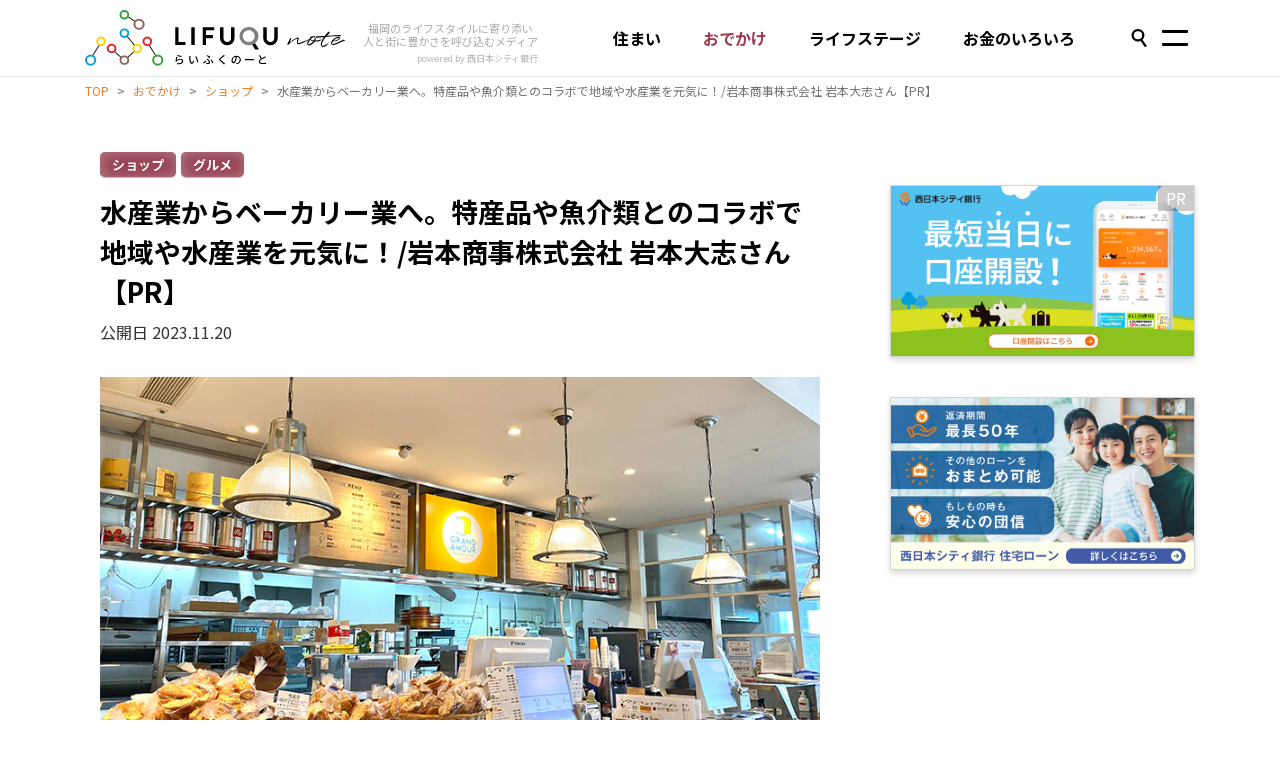

--- FILE ---
content_type: text/html
request_url: https://blog.ncbank.co.jp/posts/iwamotoshoujicoltd/
body_size: 18676
content:
<!DOCTYPE html><html lang="ja" id="website-140" class="blueprint-7c31696f-f2fe-4ca4-9534-23cfa065b158 scrollPosTop"> <head><meta charset="utf-8"><meta content="IE=edge" http-equiv="X-UA-Compatible"><!-- Google Tag Manager --><script>
      (function (w, d, s, l, i) {
        w[l] = w[l] || [];
        w[l].push({ 'gtm.start': new Date().getTime(), event: 'gtm.js' });
        // eslint-disable-next-line no-var
        var f = d.getElementsByTagName(s)[0],
          j = d.createElement(s),
          dl = l != 'dataLayer' ? '&l=' + l : '';
        j.async = true;
        j.src = 'https://www.googletagmanager.com/gtm.js?id=' + i + dl;
        f.parentNode.insertBefore(j, f);
      })(window, document, 'script', 'dataLayer', 'GTM-W73LVRV');
    </script><!-- End Google Tag Manager --><title>水産業からベーカリー業へ。特産品や魚介類とのコラボで地域や水産業を元気に！/岩本商事株式会社 岩本大志さん【PR】</title><link rel="preconnect" href="https://fonts.googleapis.com"><link rel="preconnect" href="https://fonts.gstatic.com" crossorigin><link href="https://fonts.googleapis.com/css2?family=Kiwi+Maru:wght@500&family=Noto+Sans+JP:wght@300;400;500;700&family=Zen+Maru+Gothic:wght@400;500&display=swap" rel="stylesheet"><meta name="format-detection" content="telephone=no"><meta name="viewport" content="width=device-width, initial-scale=1, shrink-to-fit=no"><meta name="description" content="北九州市内に3店舗を展開するベーカリーショップ「グランドアムール」。「アミュプラザ小倉」や「チャチャタウン小倉」といった大型商業施設に店舗を構え、連日多くの人が訪れる人気店となっています。そんな同店は、水産加工品の販売を行う会社という全くの異業種が母体というから驚きです。そこで今回は、事業を展開する「岩本商事株式会社」常務取締役の岩本大志さんに、パン製造の経緯やアイディアあふれる商品づくり、パンだけにとどまらない新たな取り組みについてお話を伺いました。"><meta name="generator" content="北九州市内に3店舗を展開するベーカリーショップ「グランドアムール」。「アミュプラザ小倉」や「チャチャタウン小倉」といった大型商業施設に店舗を構え、連日多くの人が訪れる人気店となっています。そんな同店は、水産加工品の販売を行う会社という全くの異業種が母体というから驚きです。そこで今回は、事業を展開する「岩本商事株式会社」常務取締役の岩本大志さんに、パン製造の経緯やアイディアあふれる商品づくり、パンだけにとどまらない新たな取り組みについてお話を伺いました。"><meta content="LIFUQU note・らいふくのーと" name="mobile-web-app-title"><meta content="LIFUQU note・らいふくのーと" name="apple-mobile-web-app-title"><meta content="yes" name="mobile-web-app-capable"><meta content="yes" name="apple-mobile-web-app-capable"><meta content="black" name="apple-mobile-web-app-status-bar-style"><link href="/images/icons/lifuqu/16.png" type="image/png" sizes="16x16" rel="icon"><link href="/images/icons/lifuqu/32.png" type="image/png" sizes="32x32" rel="shortcut icon"><link href="/images/icons/lifuqu/57.png" sizes="57x57" rel="apple-touch-icon"><link href="/images/icons/lifuqu/114.png" sizes="114x114" rel="apple-touch-icon"><link href="/images/icons/lifuqu/120.png" sizes="120x120" rel="apple-touch-icon"><link href="/images/icons/lifuqu/180.png" sizes="180x180" rel="apple-touch-icon"><link href="/images/icons/lifuqu/72.png" sizes="72x72" rel="apple-touch-icon"><link href="/images/icons/lifuqu/144.png" sizes="144x144" rel="apple-touch-icon"><link href="/images/icons/lifuqu/196.png" sizes="196x196" rel="shortcut icon"><link href="/images/icons/lifuqu/192.png" sizes="192x192" rel="icon"><link href="/images/icons/lifuqu/128.png" sizes="128x128" rel="icon"><meta name="author" content="LIFUQU note・らいふくのーと"><!-- Open Graph (Facebook) --><meta property="og:locale" content="ja_JP"><meta property="og:type" content="website"><meta property="og:site_name" content="LIFUQU note・らいふくのーと"><meta property="og:title" content="水産業からベーカリー業へ。特産品や魚介類とのコラボで地域や水産業を元気に！/岩本商事株式会社 岩本大志さん【PR】"><meta property="og:description" content="北九州市内に3店舗を展開するベーカリーショップ「グランドアムール」。「アミュプラザ小倉」や「チャチャタウン小倉」といった大型商業施設に店舗を構え、連日多くの人が訪れる人気店となっています。そんな同店は、水産加工品の販売を行う会社という全くの異業種が母体というから驚きです。そこで今回は、事業を展開する「岩本商事株式会社」常務取締役の岩本大志さんに、パン製造の経緯やアイディアあふれる商品づくり、パンだけにとどまらない新たな取り組みについてお話を伺いました。"><meta property="og:image" content="https://blog.ncbank.co.jp/media/images/assets/2ad70362126a4cdfa296487bc7c5f519/16e1a8f715834365a8ea2fd42d9dabba/------.jpg?fm=jpg"><meta property="og:image:type" content="image/jpeg"><meta property="og:image:width" content="1200"><meta property="og:image:height" content="630"><meta property="og:url" content="https://blog.ncbank.co.jp/posts/iwamotoshoujicoltd/"><!-- Twitter --><meta name="twitter:card" content="summary_large_image"><meta name="twitter:site" content="LIFUQU note・らいふくのーと"><meta name="twitter:creator" content="LIFUQU note・らいふくのーと"><meta name="twitter:title" content="水産業からベーカリー業へ。特産品や魚介類とのコラボで地域や水産業を元気に！/岩本商事株式会社 岩本大志さん【PR】"><meta name="twitter:description" content="北九州市内に3店舗を展開するベーカリーショップ「グランドアムール」。「アミュプラザ小倉」や「チャチャタウン小倉」といった大型商業施設に店舗を構え、連日多くの人が訪れる人気店となっています。そんな同店は、水産加工品の販売を行う会社という全くの異業種が母体というから驚きです。そこで今回は、事業を展開する「岩本商事株式会社」常務取締役の岩本大志さんに、パン製造の経緯やアイディアあふれる商品づくり、パンだけにとどまらない新たな取り組みについてお話を伺いました。"><meta name="twitter:image:src" content="https://blog.ncbank.co.jp/media/images/assets/2ad70362126a4cdfa296487bc7c5f519/16e1a8f715834365a8ea2fd42d9dabba/------.jpg?fm=jpg"><meta name="twitter:url" content="https://blog.ncbank.co.jp/posts/iwamotoshoujicoltd/"><!-- Windows 8 --><meta name="application-name" content="LIFUQU note・らいふくのーと"><meta name="msapplication-TileColor" content="#eeeeee"><meta name="msapplication-TileImage" content="/images/icons/lifuqu/114.png"><!-- Windows 7 --><meta name="msapplication-starturl" content="https://blog.ncbank.co.jp/"><meta name="msapplication-navbutton-color" content="#eeeeee"><meta name="msapplication-window" content="width=1024;height=768"><meta name="msapplication-tooltip" content="水産業からベーカリー業へ。特産品や魚介類とのコラボで地域や水産業を元気に！/岩本商事株式会社 岩本大志さん【PR】"><meta property="og:locale" content="ja_JP"><script src="/qurate-assets/snippets-e2279086a2e480f6a5801b54409838bd.js"></script><link rel="stylesheet" href="/qurate-assets/snippets-6aa26217ce933c15d9d064bf4d5a10d7.css"><!-- Google Site Verification --><meta name="google-site-verification" content="bqUCgqZHfuJ4n4yuw5G4nQ82jhEqSkzHPE2KCoA-wl8"><!-- Ahrefs Site Verification --><meta name="ahrefs-site-verification" content="edd18fd422b64b63952747e6a5110e6f4987fc6b3d4197dfc0bf11a06191d66f"><!--[if lt IE 9]>
    <script src="https://oss.maxcdn.com/html5shiv/3.7.2/html5shiv.min.js"></script>
    <script src="https://oss.maxcdn.com/respond/1.4.2/respond.min.js"></script>
    <![endif]--><link rel="canonical" href="https://blog.ncbank.co.jp/posts/iwamotoshoujicoltd/"><link rel="sitemap" href="https://blog.ncbank.co.jp/sitemap-index.xml"><script src="/qurate-assets/qurate.js"></script><script>
      // eslint-disable-next-line @typescript-eslint/no-unused-vars
      function loadContents(loadPath, element) {
        const parent = element.parentElement;
        if (parent !== null) {
          if (loadPath !== undefined) {
            (async () => {
              try {
                const spinner = parent.querySelector('.loading-spinner');

                if (spinner !== null) {
                  spinner.style.display = 'block';
                  element.remove();
                }

                const result = await fetch(loadPath);

                parent.insertAdjacentHTML('beforebegin', await result.text());
                parent.remove();

                // eslint-disable-next-line @typescript-eslint/no-unused-vars
              } catch (e) {
                /* empty */
              }
            })();
          }
        }
      }
    </script><link rel="stylesheet" href="/_astro/_post_.Cfqwz5-R.css">
<link rel="stylesheet" href="/_astro/_post_.Ct_RtWqm.css">
<link rel="stylesheet" href="/_astro/_post_.C-8Z_Sme.css">
<style>.their-link[data-astro-cid-nin6bvrb]{display:inline-block;position:relative;padding:8px 20px 10px 42px;font-size:15px;background-color:#fff;color:#f07800;border:1px solid #f07800;text-align:center;text-decoration:none;border-radius:200px;margin-top:0}.their-link[data-astro-cid-nin6bvrb]:before{position:absolute;content:"";top:50%;left:18px;transform:translateY(-50%);width:18px;height:18px;border-radius:50%;background-color:#f07800}.their-link[data-astro-cid-nin6bvrb]:after{position:absolute;content:"";top:50%;left:26px;transform:translate(-50%,-50%) rotate(-45deg);width:6px;height:6px;border-bottom:2px solid white;border-right:2px solid white}.their-link[data-astro-cid-nin6bvrb]:hover{background-color:#f5a14c33;opacity:1}
.more-btn-container[data-astro-cid-akf6g7ov]{display:flex;align-items:center;flex-direction:column;justify-content:center;width:100%;margin-top:20px;margin-bottom:20px}.more-btn-container[data-astro-cid-akf6g7ov] a[data-astro-cid-akf6g7ov]{position:relative;width:280px;max-width:80%;border-radius:50px;padding:11px 12px;color:#707070;background-color:#fff;font-size:15px;transition:background-color .2s ease,color .2s ease;text-align:center;text-decoration:none;cursor:pointer;box-shadow:0 2px 6px #675f5a}.more-btn-container[data-astro-cid-akf6g7ov] a[data-astro-cid-akf6g7ov] svg[data-astro-cid-akf6g7ov]{position:absolute;top:50%;left:26px;transform:translateY(-50%)}.more-btn-container[data-astro-cid-akf6g7ov] a[data-astro-cid-akf6g7ov]:hover{color:#707070;background-color:#ebebeb}.more-btn-container[data-astro-cid-akf6g7ov] .loading-spinner[data-astro-cid-akf6g7ov]{display:none;padding-bottom:20px}.more-btn-container[data-astro-cid-akf6g7ov] .loading-spinner[data-astro-cid-akf6g7ov] svg[data-astro-cid-akf6g7ov]{width:40px;height:40px;-webkit-animation:fa-spin 2s linear infinite;animation:fa-spin 2s linear infinite}@keyframes fa-spin{0%{-webkit-transform:rotate(0deg);transform:rotate(0)}to{-webkit-transform:rotate(1turn);transform:rotate(1turn)}}
.copy-part[data-astro-cid-aiw4e4n5]{text-align:center;margin-left:12px}.copy-part[data-astro-cid-aiw4e4n5]>.en[data-astro-cid-aiw4e4n5]{margin-left:0}@media (max-width: 991px){.hide-pickup[data-astro-cid-aiw4e4n5]{display:grid;grid-template-rows:0fr;transition-duration:.3s;transition-property:grid-template-rows}.hide-pickup[data-astro-cid-aiw4e4n5] [data-astro-cid-aiw4e4n5]{overflow:hidden}.pickup-posts[data-astro-cid-aiw4e4n5] .card-col[data-astro-cid-aiw4e4n5] .card-title[data-astro-cid-aiw4e4n5]{max-height:79px}.pickup-posts[data-astro-cid-aiw4e4n5] .card-col[data-astro-cid-aiw4e4n5] .card-title[data-astro-cid-aiw4e4n5]:after{margin-top:.6em}}.pickup-more[data-astro-cid-aiw4e4n5]{width:100%;display:none}@media (max-width: 991px){.pickup-more[data-astro-cid-aiw4e4n5]{display:block}}@media screen and (max-width: 767px){.pickup-posts[data-astro-cid-aiw4e4n5] .block-title[data-astro-cid-aiw4e4n5]{font-size:18px;line-height:26px;margin-bottom:15px}.pickup-posts[data-astro-cid-aiw4e4n5] .block-title[data-astro-cid-aiw4e4n5] .copy-part[data-astro-cid-aiw4e4n5]{margin-top:11px}.pickup-posts[data-astro-cid-aiw4e4n5] .block-title[data-astro-cid-aiw4e4n5] .en[data-astro-cid-aiw4e4n5]{font-size:13px;line-height:19px;margin-left:12px}.pickup-posts[data-astro-cid-aiw4e4n5] .block-title[data-astro-cid-aiw4e4n5] .pickup-post-heading-img[data-astro-cid-aiw4e4n5]{max-height:60px;margin-left:10px}.pickup-posts[data-astro-cid-aiw4e4n5] .card-col[data-astro-cid-aiw4e4n5] .card-title[data-astro-cid-aiw4e4n5]{max-height:58px}.pickup-posts[data-astro-cid-aiw4e4n5] .card-col[data-astro-cid-aiw4e4n5] .card-title[data-astro-cid-aiw4e4n5]:after{margin-top:.2em}}
</style>
<link rel="stylesheet" href="/_astro/_post_.BO2yQBod.css"><script type="module" src="/_astro/hoisted.CoCJxgef.js"></script></head> <body class="- - nav-fixed-medium-padding"> <!-- Google Tag Manager (noscript) --> <noscript> <iframe src="https://www.googletagmanager.com/ns.html?id=GTM-W73LVRV" height="0" width="0" style="display:none;visibility:hidden"></iframe> </noscript> <!-- End Google Tag Manager (noscript) --> <!-- Load Facebook SDK for JavaScript --> <div id="fb-root"></div> <script>
      (function (d, s, id) {
        // eslint-disable-next-line no-var
        var js,
          fjs = d.getElementsByTagName(s)[0];
        if (d.getElementById(id)) return;
        js = d.createElement(s);
        js.id = id;
        js.src = 'https://connect.facebook.net/ja_JP/sdk.js#xfbml=1&version=v3.0';
        fjs.parentNode.insertBefore(js, fjs);
      })(document, 'script', 'facebook-jssdk');
    </script> <!-- Line Social Buttons Logic --> <script src="https://d.line-scdn.net/r/web/social-plugin/js/thirdparty/loader.min.js" async="async" defer="defer"></script> <!-- Twitter Social Buttons Logic --> <script>
      window.twttr = (function (d, s, id) {
        // eslint-disable-next-line no-var
        var js,
          fjs = d.getElementsByTagName(s)[0],
          t = window.twttr || {};
        if (d.getElementById(id)) return t;
        js = d.createElement(s);
        js.id = id;
        js.src = 'https://platform.twitter.com/widgets.js';
        fjs.parentNode.insertBefore(js, fjs);

        t._e = [];
        t.ready = function (f) {
          t._e.push(f);
        };

        return t;
      })(document, 'script', 'twitter-wjs');
    </script>  <section class="nav-section sticky-nav-section homepage-nav TOP PAGE" data-astro-cid-psjfeutw> <div class="container" data-astro-cid-psjfeutw> <div class="row" data-astro-cid-psjfeutw> <div class="col" data-astro-cid-psjfeutw> <nav class="navbar top-navbar navbar-expand-lg navbar-light" data-astro-cid-psjfeutw> <a class="navbar-brand w-strings" href="/" data-astro-cid-psjfeutw> <div class="logo-container" data-astro-cid-psjfeutw> <img src="/images/logos/lifuqu-logo.svg" alt="らいふくのーと" width="260" height="57" data-astro-cid-psjfeutw> <div class="logo-motto" data-astro-cid-psjfeutw> <span class="main-sentence" data-astro-cid-psjfeutw>
福岡のライフスタイルに寄り添い
<br class="first-break" data-astro-cid-psjfeutw>
人と街に豊かさを呼び込むメディア
</span> <span class="sub" data-astro-cid-psjfeutw>powered by 西日本シティ銀行</span> </div> </div> </a> <div class="search-btn" data-astro-cid-psjfeutw> <svg xmlns="http://www.w3.org/2000/svg" width="26.386" height="31.571" viewBox="0 0 26.386 31.571" data-astro-cid-psjfeutw> <g id="Group_567" data-name="Group 567" transform="translate(-294.114 -111.386)" data-astro-cid-psjfeutw> <path id="Union_3" data-name="Union 3" d="M7.6,11.08,0,0Zm-4,7.486a9.206,9.206,0,0,0,9.395,9,9.207,9.207,0,0,0,9.395-9,9.206,9.206,0,0,0-9.395-9A9.205,9.205,0,0,0,3.6,18.566Z" transform="translate(318.5 140.956) rotate(180)" fill="none" stroke="currentColor" stroke-linecap="round" stroke-linejoin="round" stroke-width="4" data-astro-cid-psjfeutw></path> </g> </svg> </div> <div class="navbar-toggler-container" data-astro-cid-psjfeutw> <button class="navbar-toggler compact collapsed" type="button" aria-label="Toggle navigation" data-astro-cid-psjfeutw> <span class="line top" data-astro-cid-psjfeutw></span> <span class="line bottom" data-astro-cid-psjfeutw></span> </button> </div> </nav> </div> </div> </div> </section> <section id="mobile-menu" data-astro-cid-psjfeutw> <div class="container" data-astro-cid-psjfeutw> <div class="row" data-astro-cid-psjfeutw> <div class="search-bar-col col col-12" data-astro-cid-psjfeutw> <div class="search-bar-container" data-astro-cid-psjfeutw> <input id="header-search-input" type="text" placeholder="Search" data-astro-cid-psjfeutw> <button id="header-search-button" type="submit" data-astro-cid-psjfeutw> <svg xmlns="http://www.w3.org/2000/svg" width="26.386" height="31.571" viewBox="0 0 26.386 31.571" data-astro-cid-psjfeutw> <g id="Group_567" data-name="Group 567" transform="translate(-294.114 -111.386)" data-astro-cid-psjfeutw> <path id="Union_3" data-name="Union 3" d="M7.6,11.08,0,0Zm-4,7.486a9.206,9.206,0,0,0,9.395,9,9.207,9.207,0,0,0,9.395-9,9.206,9.206,0,0,0-9.395-9A9.205,9.205,0,0,0,3.6,18.566Z" transform="translate(318.5 140.956) rotate(180)" fill="none" stroke="currentColor" stroke-linecap="round" stroke-linejoin="round" stroke-width="4" data-astro-cid-psjfeutw></path> </g> </svg> </button>  </div> </div> <div class="links-col col col-12" data-astro-cid-psjfeutw> <div class="row" data-astro-cid-psjfeutw> <div class="col col-12 mobile-menu-link-col" data-astro-cid-psjfeutw> <div class="navbar-nav" data-astro-cid-psjfeutw> <div class="nav-item heading-item" data-astro-cid-psjfeutw> <a href="/collections/housing/" data-astro-cid-psjfeutw>住まい</a> <span class="arrow-right" data-astro-cid-psjfeutw></span> </div> <ul data-astro-cid-psjfeutw> <li class="nav-item" data-astro-cid-psjfeutw> <a class="nav-link" href="/collections/housing_guide/" data-astro-cid-psjfeutw>
- 住まいのハンドブック </a> </li><li class="nav-item" data-astro-cid-psjfeutw> <a class="nav-link" href="/collections/housing_apartments/" data-astro-cid-psjfeutw>
- マンション </a> </li><li class="nav-item" data-astro-cid-psjfeutw> <a class="nav-link" href="/collections/housing_houses/" data-astro-cid-psjfeutw>
- 戸建 </a> </li><li class="nav-item" data-astro-cid-psjfeutw> <a class="nav-link" href="/collections/housing_living/" data-astro-cid-psjfeutw>
- 暮らす </a> </li> </ul> </div> </div><div class="col col-12 mobile-menu-link-col" data-astro-cid-psjfeutw> <div class="navbar-nav" data-astro-cid-psjfeutw> <div class="nav-item heading-item" data-astro-cid-psjfeutw> <a href="/collections/lifestyle/" data-astro-cid-psjfeutw>おでかけ</a> <span class="arrow-right" data-astro-cid-psjfeutw></span> </div> <ul data-astro-cid-psjfeutw> <li class="nav-item" data-astro-cid-psjfeutw> <a class="nav-link" href="/collections/lifestyle_food/" data-astro-cid-psjfeutw>
- グルメ </a> </li><li class="nav-item" data-astro-cid-psjfeutw> <a class="nav-link" href="/collections/lifestyle_travel/" data-astro-cid-psjfeutw>
- 旅 </a> </li><li class="nav-item" data-astro-cid-psjfeutw> <a class="nav-link" href="/collections/lifestyle_events/" data-astro-cid-psjfeutw>
- イベント </a> </li><li class="nav-item" data-astro-cid-psjfeutw> <a class="nav-link" href="/collections/lifestyle_culture/" data-astro-cid-psjfeutw>
- カルチャー </a> </li><li class="nav-item" data-astro-cid-psjfeutw> <a class="nav-link" href="/collections/lifestyle_shopping/" data-astro-cid-psjfeutw>
- ショップ </a> </li><li class="nav-item" data-astro-cid-psjfeutw> <a class="nav-link" href="/collections/lifestyle_news/" data-astro-cid-psjfeutw>
- ニュース </a> </li> </ul> </div> </div><div class="col col-12 mobile-menu-link-col" data-astro-cid-psjfeutw> <div class="navbar-nav" data-astro-cid-psjfeutw> <div class="nav-item heading-item" data-astro-cid-psjfeutw> <a href="/collections/lifestage/" data-astro-cid-psjfeutw>ライフステージ</a> <span class="arrow-right" data-astro-cid-psjfeutw></span> </div> <ul data-astro-cid-psjfeutw> <li class="nav-item" data-astro-cid-psjfeutw> <a class="nav-link" href="/collections/lifestage_learning/" data-astro-cid-psjfeutw>
- 学び </a> </li><li class="nav-item" data-astro-cid-psjfeutw> <a class="nav-link" href="/collections/lifestage_work/" data-astro-cid-psjfeutw>
- 働く </a> </li><li class="nav-item" data-astro-cid-psjfeutw> <a class="nav-link" href="/collections/lifestage_marriage/" data-astro-cid-psjfeutw>
- 結婚 </a> </li><li class="nav-item" data-astro-cid-psjfeutw> <a class="nav-link" href="/collections/lifestage_family/" data-astro-cid-psjfeutw>
- 出産・子育て </a> </li><li class="nav-item" data-astro-cid-psjfeutw> <a class="nav-link" href="/collections/lifestage_secondlife/" data-astro-cid-psjfeutw>
- セカンドライフ </a> </li><li class="nav-item" data-astro-cid-psjfeutw> <a class="nav-link" href="/collections/lifestage_interview/" data-astro-cid-psjfeutw>
- インタビュー </a> </li> </ul> </div> </div><div class="col col-12 mobile-menu-link-col" data-astro-cid-psjfeutw> <div class="navbar-nav" data-astro-cid-psjfeutw> <div class="nav-item heading-item" data-astro-cid-psjfeutw> <a href="/collections/money/" data-astro-cid-psjfeutw>お金のいろいろ</a> <span class="arrow-right" data-astro-cid-psjfeutw></span> </div> <ul data-astro-cid-psjfeutw> <li class="nav-item" data-astro-cid-psjfeutw> <a class="nav-link" href="/collections/money_life/" data-astro-cid-psjfeutw>
- 暮らしに役立つ </a> </li><li class="nav-item" data-astro-cid-psjfeutw> <a class="nav-link" href="/collections/money_family/" data-astro-cid-psjfeutw>
- 子育てに役立つ </a> </li><li class="nav-item" data-astro-cid-psjfeutw> <a class="nav-link" href="/collections/money_housing/" data-astro-cid-psjfeutw>
- 住まいに役立つ </a> </li><li class="nav-item" data-astro-cid-psjfeutw> <a class="nav-link" href="/collections/money_worries/" data-astro-cid-psjfeutw>
- お悩み相談 </a> </li> </ul> </div> </div> <div class="col col-12 mobile-menu-link-col" data-astro-cid-psjfeutw> <div class="navbar-nav" data-astro-cid-psjfeutw> <div class="nav-item heading-item" data-astro-cid-psjfeutw> <a href="/about/" data-astro-cid-psjfeutw>その他</a> <span class="arrow-right" data-astro-cid-psjfeutw></span> </div> <ul data-astro-cid-psjfeutw> <li class="nav-item" data-astro-cid-psjfeutw> <a class="nav-link" href="/about/" data-astro-cid-psjfeutw>- LIFUQU note・らいふくのーととは？</a> </li> </ul> </div> </div> </div> </div> <div class="social-links col col-12" data-astro-cid-psjfeutw> <a class="social-link" target="_blank" href="https://twitter.com/ncbank_official" data-astro-cid-psjfeutw> <img src="/images/icons/x.png" alt="X" data-astro-cid-psjfeutw> </a> <a class="social-link" target="_blank" href="https://www.facebook.com/ncbankofficial/" data-astro-cid-psjfeutw> <img src="/images/icons/facebook.png" alt="Facebook" data-astro-cid-psjfeutw> </a> <a class="social-link" target="_blank" href="https://www.youtube.com/channel/UC7PZQ28EdriH6395hmuMxuA" data-astro-cid-psjfeutw> <img src="/images/icons/youtube.png" alt="YouTube" data-astro-cid-psjfeutw> </a> </div> </div> </div> <div class="container" data-astro-cid-psjfeutw> <div class="row" data-astro-cid-psjfeutw> <div class="pages-links-col col col-12" data-astro-cid-psjfeutw> <ul class="pages-links-list" data-astro-cid-psjfeutw> <li class="pages-links-footer-item" data-astro-cid-psjfeutw> <a class="pages-links-footer-link" href="/" data-astro-cid-psjfeutw>TOPに戻る </a> </li> <li class="pages-links-footer-item" data-astro-cid-psjfeutw> <a class="pages-links-footer-link" href="/about/" data-astro-cid-psjfeutw>本サイトについて </a> </li> <li class="pages-links-footer-item" data-astro-cid-psjfeutw> <a class="pages-links-footer-link" href="/site-policy/" target="_blank" data-astro-cid-psjfeutw> サイトポリシー </a> </li> <li class="pages-links-footer-item" data-astro-cid-psjfeutw> <a class="pages-links-footer-link" href="/privacy-policy/" target="_blank" data-astro-cid-psjfeutw> プライバシーポリシー </a> </li> <li class="pages-links-footer-item" data-astro-cid-psjfeutw> <a class="pages-links-footer-link" href="/userdata-external-transmission/" target="_blank" data-astro-cid-psjfeutw>
利用者情報の外部送信について
</a> </li> </ul> </div> <div class="copyright-col col col-12" data-astro-cid-psjfeutw> <a class="copyright-mobile-logo" target="_blank" href="https://www.ncbank.co.jp" data-astro-cid-psjfeutw> <img src="/images/logos/ncb-logo.svg" alt="西日本シティ銀行" data-astro-cid-psjfeutw> </a> </div> </div> </div> </section> <div class="breadcrumbs-wrapper breadcrumbs-wrapper-mobile" data-housing="false" data-astro-cid-psjfeutw> <nav aria-label="Breadcrumb" class="breadcrumbs-parent" data-astro-cid-gruzhbrf> <ul class="breadcrumb-list" data-astro-cid-gruzhbrf>  <li class="breadcrumb-list-item" data-astro-cid-gruzhbrf> <a href="/" data-astro-cid-gruzhbrf>TOP</a> </li> <li class="breadcrumb-list-item breadcrumb-list-item-arrow" data-astro-cid-gruzhbrf>&gt;</li> <li class="breadcrumb-list-item" data-astro-cid-gruzhbrf> <a href="/collections/lifestyle/" data-astro-cid-gruzhbrf>おでかけ</a> </li> <li class="breadcrumb-list-item breadcrumb-list-item-arrow" data-astro-cid-gruzhbrf>&gt;</li> <li class="breadcrumb-list-item" data-astro-cid-gruzhbrf> <a href="/collections/lifestyle_shopping/" data-astro-cid-gruzhbrf>ショップ</a> </li> <li class="breadcrumb-list-item breadcrumb-list-item-arrow" data-astro-cid-gruzhbrf>&gt;</li> <li class="breadcrumb-list-item" data-astro-cid-gruzhbrf> <span data-astro-cid-gruzhbrf>水産業からベーカリー業へ。特産品や魚介類とのコラボで地域や水産業を元気に！/岩本商事株式会社 岩本大志さん【PR】</span> </li>  </ul> </nav>  </div> <section class="nav-section container links-nav-section homepage-nav TOP PAGE " data-astro-cid-psjfeutw> <div class="white-bar navigation-white row" data-astro-cid-psjfeutw> <div class="container" data-astro-cid-psjfeutw> <div class="row" data-astro-cid-psjfeutw> <div class="col" data-astro-cid-psjfeutw> <nav class="navbar navbar-expand-lg navbar-light" data-astro-cid-psjfeutw> <div class="" id="main-links" data-astro-cid-psjfeutw> <div class="links-heading full-screen-menu-only" data-astro-cid-psjfeutw>Category</div> <ul class="navbar-nav" data-astro-cid-psjfeutw> <li class="nav-item" data-astro-cid-psjfeutw> <a class="nav-link basic-menu-nav-link-housing " href="/collections/housing/" data-astro-cid-psjfeutw> 住まい </a> </li><li class="nav-item" data-astro-cid-psjfeutw> <a class="nav-link basic-menu-nav-link-lifestyle current-page" href="/collections/lifestyle/" data-astro-cid-psjfeutw> おでかけ </a> </li><li class="nav-item" data-astro-cid-psjfeutw> <a class="nav-link basic-menu-nav-link-lifestage " href="/collections/lifestage/" data-astro-cid-psjfeutw> ライフステージ </a> </li><li class="nav-item" data-astro-cid-psjfeutw> <a class="nav-link basic-menu-nav-link-money " href="/collections/money/" data-astro-cid-psjfeutw> お金のいろいろ </a> </li> <style>
                  .nav-section #main-links .navbar-nav .basic-menu-nav-link-housing.current-page {
                    background-color: white;

                    color: #3e8431;
                  }

                  .nav-section #main-links .navbar-nav .basic-menu-nav-link-lifestage.current-page {
                    background-color: white;

                    color: #358689;
                  }

                  .nav-section #main-links .navbar-nav .basic-menu-nav-link-lifestyle.current-page {
                    background-color: white;

                    color: #9a3d51;
                  }

                  .nav-section #main-links .navbar-nav .basic-menu-nav-link-money.current-page {
                    background-color: white;

                    color: #9a803d;
                  }
                </style> </ul> <div class="links-heading full-screen-menu-only" data-astro-cid-psjfeutw>Other</div> <div class="additional-links full-screen-menu-only" data-astro-cid-psjfeutw> <ul class="navbar-nav mr-auto" data-astro-cid-psjfeutw> <li class="nav-item" data-astro-cid-psjfeutw> <a href="/about/" class="nav-link" data-astro-cid-psjfeutw>renewとは</a> </li> </ul> </div> </div> </nav> </div> </div> </div> </div> </section> <div class="breadcrumbs-wrapper breadcrumbs-wrapper-desktop" data-housing="false" data-astro-cid-psjfeutw> <nav aria-label="Breadcrumb" class="breadcrumbs-parent" data-astro-cid-gruzhbrf> <ul class="breadcrumb-list" data-astro-cid-gruzhbrf>  <li class="breadcrumb-list-item" data-astro-cid-gruzhbrf> <a href="/" data-astro-cid-gruzhbrf>TOP</a> </li> <li class="breadcrumb-list-item breadcrumb-list-item-arrow" data-astro-cid-gruzhbrf>&gt;</li> <li class="breadcrumb-list-item" data-astro-cid-gruzhbrf> <a href="/collections/lifestyle/" data-astro-cid-gruzhbrf>おでかけ</a> </li> <li class="breadcrumb-list-item breadcrumb-list-item-arrow" data-astro-cid-gruzhbrf>&gt;</li> <li class="breadcrumb-list-item" data-astro-cid-gruzhbrf> <a href="/collections/lifestyle_shopping/" data-astro-cid-gruzhbrf>ショップ</a> </li> <li class="breadcrumb-list-item breadcrumb-list-item-arrow" data-astro-cid-gruzhbrf>&gt;</li> <li class="breadcrumb-list-item" data-astro-cid-gruzhbrf> <span data-astro-cid-gruzhbrf>水産業からベーカリー業へ。特産品や魚介類とのコラボで地域や水産業を元気に！/岩本商事株式会社 岩本大志さん【PR】</span> </li>  </ul> </nav>  </div>    <script type="application/ld+json">{"@context":"https://schema.org","@type":"BreadcrumbList","itemListElement":[{"@type":"ListItem","position":1,"name":"LIFUQU note・らいふくのーと","item":"https://blog.ncbank.co.jp/"},{"@type":"ListItem","position":2,"name":"おでかけ","item":"https://blog.ncbank.co.jp/collections/lifestyle/"},{"@type":"ListItem","position":3,"name":"ショップ","item":"https://blog.ncbank.co.jp/collections/lifestyle_shopping/"},{"@type":"ListItem","position":4,"name":"水産業からベーカリー業へ。特産品や魚介類とのコラボで地域や水産業を元気に！/岩本商事株式会社 岩本大志さん【PR】","item":"https://blog.ncbank.co.jp/posts/iwamotoshoujicoltd/"}]}</script> <script type="application/ld+json">{"@context":"https://schema.org","@type":"BlogPosting","headline":"水産業からベーカリー業へ。特産品や魚介類とのコラボで地域や水産業を元気に！/岩本商事株式会社 岩本大志さん【PR】","image":"https://blog.ncbank.co.jp/media/images/assets/2ad70362126a4cdfa296487bc7c5f519/16e1a8f715834365a8ea2fd42d9dabba/------.jpg?fm=jpg","datePublished":"2023-11-20T09:00:00+09:00","dateModified":"2023-11-20T09:00:00+09:00","author":[{"@type":"Person","name":"山本 佳世","url":"https://blog.ncbank.co.jp/authors/yamamoto-kayo/"}],"publisher":{"@type":"Organization","name":"LIFUQU note・らいふくのーと","logo":{"@type":"ImageObject","url":"https://blog.ncbank.co.jp/images/icons/lifuqu/196.png","width":196,"height":196}},"description":"北九州市内に3店舗を展開するベーカリーショップ「グランドアムール」。「アミュプラザ小倉」や「チャチャタウン小倉」といった大型商業施設に店舗を構え、連日多くの人が訪れる人気店となっています。そんな同店は、水産加工品の販売を行う会社という全くの異業種が母体というから驚きです。そこで今回は、事業を展開する「岩本商事株式会社」常務取締役の岩本大志さんに、パン製造の経緯やアイディアあふれる商品づくり、パンだけにとどまらない新たな取り組みについてお話を伺いました。"}</script> <div class="main-content-container" data-astro-cid-jajsmmp4> <div class="content-col" data-astro-cid-jajsmmp4> <div class="content-col qurate-post-content-col" data-astro-cid-jajsmmp4> <div class="container" data-astro-cid-jajsmmp4> <div class="row" data-astro-cid-jajsmmp4> <div class="qurate-post-post-col col" data-astro-cid-jajsmmp4> <div class="qurate-post enhanced-author-box" data-astro-cid-jajsmmp4> <div class="qurate-blog-post-header title-first" data-astro-cid-jajsmmp4> <figure class="qurate-blog-post-fig" data-astro-cid-jajsmmp4> <figcaption data-astro-cid-jajsmmp4> <div class="post-collections-list" data-astro-cid-jajsmmp4> <a href="/collections/lifestyle_shopping/" class="card-subcategory pill lifestyle">ショップ</a><a href="/collections/lifestyle_food/" class="card-subcategory pill lifestyle">グルメ</a> </div> <h1 data-astro-cid-jajsmmp4>水産業からベーカリー業へ。特産品や魚介類とのコラボで地域や水産業を元気に！/岩本商事株式会社 岩本大志さん【PR】</h1> <div data-astro-cid-jajsmmp4> <span class="publish_date" data-astro-cid-jajsmmp4>公開日 2023.11.20</span>  </div> <div class="qurate-blog-post-figfoot" data-astro-cid-jajsmmp4></div> </figcaption> </figure> </div> <div class="qurate-blog-post-main microcms-contents-area" data-astro-cid-jajsmmp4> <figure><a href="https://grandamour2021.stores.jp/" target="_blank" rel="noopener noreferrer nofollow"><img src="https://blog.ncbank.co.jp/media/images/assets/2ad70362126a4cdfa296487bc7c5f519/79697d07cb354597af27872cf9a9c938/------------.jpg?fm=webp" alt="グランドアムール" width="800" height="450"></a></figure><p>北九州市内に3店舗を展開するベーカリーショップ「グランドアムール」。「アミュプラザ小倉」や「チャチャタウン小倉」といった大型商業施設に店舗を構え、連日多くの人が訪れる人気店となっています。そんな同店は、水産加工品の販売を行う会社という全くの異業種が母体というから驚きです。そこで今回は、事業を展開する「岩本商事株式会社」常務取締役の岩本大志さんに、パン製造の経緯やアイディアあふれる商品づくり、パンだけにとどまらない新たな取り組みについてお話を伺いました。</p><p style="text-align: right">sponsored by　<a href="http://www.iwamotoshouji.com/annai.html" target="_blank" rel="noopener noreferrer nofollow">岩本商事株式会社</a></p><figure><img src="https://blog.ncbank.co.jp/media/images/assets/2ad70362126a4cdfa296487bc7c5f519/58e14354a25247c09c0251312e2554b4/-----.jpg?fm=webp" alt="" width="800" height="450"></figure><div class="q-surround-border additionalClassesSet"><p>岩本商事株式会社<br>常務取締役 岩本大志さん<br>福岡県北九州市出身。大学卒業後、2003年に「岩本商事株式会社」に入社。翌2004年にベーカリーショップ「グランドアムール」1号店（門司店）をオープン。以降は店舗を3店舗に拡大し、現在は水産品の加工や卸売業にも携わる。</p></div><p></p><div class="table-of-contents"><h2 class="table-of-contents-title">目次</h2><ul class="table-of-contents-list"><li class="table-of-contents-item"><a href="#toc-1">安定した事業を目指して立ち上げたベーカリー部門</a></li><li class="table-of-contents-item"><a href="#toc-2">水産物を使った「岩本商事株式会社」ならではのパンも</a></li><li class="table-of-contents-item"><a href="#toc-3">地元とのコラボで地域活性化にも貢献</a></li><li class="table-of-contents-item"><a href="#toc-4">取材後記</a></li></ul></div><h2 id="toc-1">安定した事業を目指して立ち上げたベーカリー部門</h2><h3 id="h9e46f42f5a">――まずは御社の事業内容について教えてください</h3><p><strong>岩本</strong>：当社は1981年に父が創業し、水産物の塩干加工品の製造販売に力を入れていました。当初は主にクジラを取り扱っていたのですが、年々捕れなくなり、アジやサバなどの魚の干物にシフトするように。現在は干物に加えて明太子やカニ、エビなどの水産加工品の販売や、珍味や豆菓子、お茶の卸売業も行っています。2004年から私が責任者となってベーカリー事業をスタートし、「グランドアムール」1号店をオープンさせました。</p><h3 id="h3519acdd3d">――なぜ水産加工からベーカリー事業を始めることになったのですか？</h3><p><strong>岩本</strong>：私が入社したのが「グランドアムール」が誕生する1年前のこと。当時の主力であった水産物は天候によって取れないことが多く、原材料の仕入れ値の変動も激しく利益に波があったんです。そこで本業に加えて安定した事業を展開できないかと考えたのが、原料費の上げ下げが少ない小麦を使ったパンの製造でした。</p><figure><img src="https://blog.ncbank.co.jp/media/images/assets/2ad70362126a4cdfa296487bc7c5f519/7ef3d492d3d0464b968c6a8af0ae44ae/---1.jpg?fm=webp" alt="" width="800" height="450"></figure><h3 id="h6f1370d816">――異業種からの参入ということでしたが、どのようにパンの製造をスタートされたのでしょう？</h3><p>岩本：最初はそれこそ手探り状態で、しばらくは冷凍生地を使ってパンを製造していたんです。ただそれだと魅力的な店舗を作ることができないと考え、製粉会社の技術者の方にパンの製法をレクチャーしていただいたり、私を含めて社員も製パンの専門学校に通ったりしてパン作りを1から学んでいきました。</p><p>現在では定番の食パンをはじめ、惣菜パンや菓子パンなど約100種類のパンを製造しています。母体が卸売業をしている関係で食品会社の取引先が多く、食材を集めやすいのも強みになっていると思っています。</p><figure><img src="https://blog.ncbank.co.jp/media/images/assets/2ad70362126a4cdfa296487bc7c5f519/7fba1000b61c4dde841005634b0990e1/-------------.jpg?fm=webp" alt="" width="800" height="450"></figure><h2 id="toc-2">水産物を使った「岩本商事株式会社」ならではのパンも</h2><p>――パンの製造で新しく取り組んでいることはありますか？</p><p><strong>岩本</strong>：ネット通販になりますが、お子さんの1歳の誕生日に贈る"一升餅"ならぬ「一升パン」の製造をスタートしました。お子さんの名前を入れる定番のものだけでなく、新築祝いや還暦祝いに対応したものなどバリエーション豊富に作っており、それが大変好評を得て月に400個ほど売れる時もあります。</p><figure><img src="https://blog.ncbank.co.jp/media/images/assets/2ad70362126a4cdfa296487bc7c5f519/428aafad2db94cc9b20feaab7f7fcd29/-----.jpg?fm=webp" alt="" width="800" height="450"></figure><p>直径約28センチの一升パンには名前やメッセージを入れることができます。</p><p><a href="https://item.rakuten.co.jp/kodawarishokuhinmarche/0010/?l-id=shoptop_widget_in_shop_ranking&amp;s-id=shoptop_in_shop_ranking" target="_blank" rel="noopener noreferrer nofollow">☆☆一升パンはこちらで☆グランドアムール☆☆</a></p><p>つい最近は10月に北九州市で将棋の藤井聡太竜王（八冠）と伊藤匠七段が対局する「第36期竜王戦 七番勝負第3局」が行われたのですが、それを記念して北九州市が企画した「北九州市の勝負めし」にも応募し、クジラの竜田揚げを使ったバーガーを考案しました。</p><figure><img src="https://blog.ncbank.co.jp/media/images/assets/2ad70362126a4cdfa296487bc7c5f519/81443b03edc041ad9574249d680a9cd4/----------.jpg?fm=webp" alt="" width="800" height="450"></figure><h3 id="h12515d3b93">――クジラを使ったパンとは、まさに御社ならではの商品ですね</h3><p><strong>岩本</strong>：最近はベーカリー事業だけでなく母体の水産品加工についても関わるようになり、魚市場や漁業関係の方とお話しする機会が増えました。そこで得た情報をもとに、クジラのバーガーのような水産物を使ったパンづくりにも挑戦しているところです。関門のタコを使ったピザ、北海道のホタテを使ったサンドイッチなど、当社ならではの特色ある商品をもっと開発できたらいいなと思っています。</p><p></p><h2 id="toc-3">地元とのコラボで地域活性化にも貢献</h2><h3 id="hff6307925c">――「グランドアムール」は地場に根ざしたベーカリーですが、地域の皆さんに親しまれるような工夫は何かされていますか？</h3><p><strong>岩本</strong>：地元の店舗や企業とコラボレーションしたパンを作ることもあります。代表的なものが、北九州市のご当地グルメ「焼きうどん」発祥の店といわれる「だるま堂」とコラボした「焼きうどんパン」です。過去には、サッカーチームのギラヴァンツ北九州に所属する選手がパンを考案し、スタジアムで販売したこともありました。</p><figure><img src="https://blog.ncbank.co.jp/media/images/assets/2ad70362126a4cdfa296487bc7c5f519/392c511484a943a9a2225ceaccba1980/---------.jpg?fm=webp" alt="" width="800" height="450"></figure><p>コラボではありませんが、門司の猿喰（さるはみ）という地区では江戸時代に飢饉から人々の命を救うために新田が開発されたという歴史があり、その田んぼのお米を使った甘酒のマドレーヌも開発しました。これは「九州福岡おみやげグランプリ」で審査員特別賞をいただいたんです。</p><p></p><h3 id="h03f1979c7b">――地元との連携もとられているんですね！</h3><p><strong>岩本</strong>：これからはパンだけでなく、水産の方でも地域と一緒に新しい取り組みができないかと考えているところです。例えば北九州市のお隣の下関市では特産品のクジラのさえずりを牛タンならぬ"鯨タン"として売り出していく取り組みをしていて、そのお手伝いもさせていただいています。</p><p>他にも、飯塚市で味噌を作っている会社とコラボした干物の味噌漬けの開発をするなど、ちょこちょこですが地域の特産品の魅力を広める取り組みも始めています。</p><h3 id="h06e853bc60">――多彩な事業を展開されていますが、今後のさらなる展望があれば教えてください</h3><p><strong>岩本</strong>：魚市場の方から、最近は魚が取れすぎたり流通の規格に合わなかったりして販売できない魚が多く、逆に以前に比べて取れなくなっている魚もあると聞きます。そうした魚を魅力的な商品に加工することで、日本の漁業の現状を消費者の人に伝えていけたらいいなと思っています。</p><figure><img src="https://blog.ncbank.co.jp/media/images/assets/2ad70362126a4cdfa296487bc7c5f519/7e75665ae7af435c9fbb81705dd3f704/------.jpg?fm=webp" alt="" width="1200" height="675"></figure><p>他にも、北九州市の魚市場をもっと盛り上げられるお手伝いができないかとも考えています。東京の豊洲市場や下関の唐戸市場は観光客で賑わっていますが、北九州市の魚市場は観光客が全く足を運ばないのが現状です。そこで、魚市場の魅力を伝えて認知してもらえる取り組みができないかと知恵を絞っているところ。そのように、今後は水産品の方でも新しいことを始めたいですね！</p><p><a href="https://item.rakuten.co.jp/kodawarishokuhinmarche/c/0000000002/?l-id=shoptop_shopmenu_shopcategory_1" target="_blank" rel="noopener noreferrer nofollow">☆☆岩本商事の水産加工品はこちらで購入できます☆☆</a></p><figure><img src="https://blog.ncbank.co.jp/media/images/assets/2ad70362126a4cdfa296487bc7c5f519/b2f3d70358154ed8b6cdc7786fdf4864/--------.jpg?fm=webp" alt="" width="800" height="450"></figure><h2 id="toc-4">取材後記</h2><p>入社されて約20年、その間にパンの製造をスタートさせ、商品開発や店舗展開、特産品とのコラボ商品など数々の新事業や新商品を展開するだけでなく、地域活性の取り組みにも力を入れるアクティブな岩本さん。「やることがいっぱいあるので、時々忘れちゃうんです（笑）」と穏やかに微笑むその笑顔の裏には、地元の北九州市や水産業界を元気にしたいという熱い思いが垣間見えました。</p><p><a href="https://item.rakuten.co.jp/kodawarishokuhinmarche/c/0000000002/?l-id=shoptop_shopmenu_shopcategory_1" target="_blank" rel="noopener noreferrer nofollow">☆☆岩本商事の水産加工品はこちらで購入できます☆☆</a><br><a href="https://item.rakuten.co.jp/kodawarishokuhinmarche/0010/?l-id=shoptop_widget_in_shop_ranking&amp;s-id=shoptop_in_shop_ranking" target="_blank" rel="noopener noreferrer nofollow">☆☆一升パンはこちらで☆グランドアムール☆☆</a></p><div class="q-surround-border additionalClassesSet"><p>岩本商事株式会社<br>代表取締役　岩本　徳<br>本社：福岡県北九州市小倉北区赤坂海岸7-12<br>TEL：093-513-7763<br>URL：<a href="https://lit.link/grandamourbakery" target="_blank" rel="noopener noreferrer nofollow">https://lit.link/grandamourbakery</a></p></div> </div>  <div class="social-share-btns footer-social-share" data-astro-cid-jajsmmp4> <div class="line-it-button" data-lang="ja" data-type="share-a" data-ver="3" data-url="https://blog.ncbank.co.jp/posts/iwamotoshoujicoltd/" data-color="default" data-size="small" data-count="false" style="display: none;" data-astro-cid-jajsmmp4></div> <div class="fb-share-button" data-href="https://blog.ncbank.co.jp/posts/iwamotoshoujicoltd/" data-layout="button" data-astro-cid-jajsmmp4></div> <a class="twitter-share-button" data-lang="ja" href="https://blog.ncbank.co.jp/posts/iwamotoshoujicoltd/" data-astro-cid-jajsmmp4>Tweet</a> </div>   <div class="qurate-blog-post-author-box" data-astro-cid-jajsmmp4> <div class="author-header" data-astro-cid-jajsmmp4> <div class="img-container" data-astro-cid-jajsmmp4> <div class="img-proportions" data-astro-cid-jajsmmp4> <img loading="lazy" src="https://blog.ncbank.co.jp/media/images/assets/2ad70362126a4cdfa296487bc7c5f519/3b156e6eaa9a44fb851c2c4b3d6d5265/------.jpg?fm=webp" alt="" data-astro-cid-jajsmmp4> </div> </div> <div class="copy-container" data-astro-cid-jajsmmp4> <span class="qurate-blog-post-figfoot writer-small" data-astro-cid-jajsmmp4>山本 佳世</span> <div class="author-title writer-small" data-astro-cid-jajsmmp4><p>フリーライター</p></div> </div> </div>  <div class="description-container writer-small" data-astro-cid-jajsmmp4> <p>福岡県福岡市出身・福岡市在住。地元の大学を卒業後、ペット雑誌「犬吉猫吉」や旅行情報誌「九州じゃらん」の編集に携わり、フリーライターとして独立。ペット雑誌の経験を活かし、ペット関連の取材や執筆をする&quot;（自称）ペットライター&quot;としても活動中。趣味はネコグッズ集め、ライブ鑑賞、プロ野球観戦。</p> <div class="author-profile-container" data-astro-cid-jajsmmp4> <a href="/authors/yamamoto-kayo/" class="author-profile-btn writer-small" data-astro-cid-jajsmmp4>
このライターの記事を読む
<svg xmlns="http://www.w3.org/2000/svg" aria-hidden="true" focusable="false" data-prefix="fas" data-icon="angle-right" class="svg-inline--fa fa-angle-right fa-w-8" role="img" viewBox="0 0 256 512" data-astro-cid-jajsmmp4> <path fill="currentColor" d="M224.3 273l-136 136c-9.4 9.4-24.6 9.4-33.9 0l-22.6-22.6c-9.4-9.4-9.4-24.6 0-33.9l96.4-96.4-96.4-96.4c-9.4-9.4-9.4-24.6 0-33.9L54.3 103c9.4-9.4 24.6-9.4 33.9 0l136 136c9.5 9.4 9.5 24.6.1 34z" data-astro-cid-jajsmmp4></path> </svg> </a> </div> </div> </div>  </div> </div> <div class="qurate-post-ad-col col" data-astro-cid-jajsmmp4> <div class="ad-container" data-astro-cid-jajsmmp4> <div class="ad ad-1" data-astro-cid-jajsmmp4> <span class="pr-label" data-astro-cid-jajsmmp4>PR</span> <a href="https://www.ncbank.co.jp/hiraku/" target="_blank" data-astro-cid-jajsmmp4> <img loading="lazy" src="https://blog.ncbank.co.jp/media/images/assets/2ad70362126a4cdfa296487bc7c5f519/9bb96fe2c3ed4206a8ff4b8ae2a2caf7/2505_kouzakaisetu_kiji_0501.png?fm=webp" alt="西日本シティ銀行の口座開設はこちら" data-astro-cid-jajsmmp4> </a> </div> <div class="ad ad-2" data-astro-cid-jajsmmp4>  <a href="https://www.ncbank.co.jp/loan/housing/" target="_blank" data-astro-cid-jajsmmp4> <img loading="lazy" src="https://blog.ncbank.co.jp/media/images/assets/2ad70362126a4cdfa296487bc7c5f519/3ec1158fe82049ada51a26477920ff8c/myhome_roanA_0328.png?fm=webp" alt="西日本シティ銀行の住宅ローンはこちら" data-astro-cid-jajsmmp4> </a> </div> </div> </div> </div> </div> </div> <div class="pickup-posts" data-astro-cid-aiw4e4n5><div class="container" data-astro-cid-aiw4e4n5><div class="row" data-astro-cid-aiw4e4n5><div class="col col-12" data-astro-cid-aiw4e4n5><h2 class="block-title" data-astro-cid-aiw4e4n5><div class="copy-part" data-astro-cid-aiw4e4n5>
おすすめ
<span class="en" data-astro-cid-aiw4e4n5>Recommendation</span></div><img loading="lazy" class="pickup-post-heading-img" src="/images/pickup-bubble.png" alt="" data-astro-cid-aiw4e4n5></h2><div class="block-content" data-astro-cid-aiw4e4n5><div class="post-list row" data-astro-cid-aiw4e4n5><div class="col card-col" data-astro-cid-aiw4e4n5><div class="card card-5435" data-astro-cid-aiw4e4n5><a href="/posts/mortgage-example2/" class="card-img-link" data-astro-cid-aiw4e4n5><span class="hide-text screen-reader-only" data-astro-cid-aiw4e4n5>続きを読む &gt;</span><div class="card-img-container" data-astro-cid-aiw4e4n5><img loading="lazy" class="card-img-top" src="https://blog.ncbank.co.jp/media/images/assets/2ad70362126a4cdfa296487bc7c5f519/8bc5ceca200b4354854e740303293672/shindouKV.png?fm=webp" alt="他行との比較検討の相談もOK！分かりやすい説明で納得のいく住宅ローン選びをサポート" data-object-fit="cover" data-astro-cid-aiw4e4n5></div></a><div class="card-body" data-astro-cid-aiw4e4n5><div class="card-header" data-astro-cid-aiw4e4n5><a href="/collections/money_housing/" class="card-subcategory pill money">住まいに役立つ</a></div><a href="/posts/mortgage-example2/" class="card-copy" data-astro-cid-aiw4e4n5><h3 class="card-title" data-astro-cid-aiw4e4n5>他行との比較検討の相談もOK！分かりやすい説明で納得のいく住宅ローン選びをサポート</h3><p class="card-text mb-0" data-astro-cid-aiw4e4n5>一生で一番大きな買い物とも言われる住宅購入。多くの場合、購入資金は住宅ローンを利用します。一言で住宅ローンといっても金利や返済期間、手数料や手続きなど決めないといけないことがいろいろあり、初めてならなおさら戸惑う場面も。そんな時のサポート役が、ローン営業室の専門スタッフです。ご本人やご家族、それぞれのライフススタイルに寄り添い、要望にあった住宅ローンを提案します。本連載では住宅ローンの相談に来られたお客さまのさまざまな疑問や不安な思いを解決すべく、丁寧な提案で信頼を得ている専門スタッフから身近な事例について聞きました。</p><span class="card-creation-date" data-astro-cid-aiw4e4n5>2025.02.06</span></a></div></div></div><div class="col card-col" data-astro-cid-aiw4e4n5><div class="card card-5435" data-astro-cid-aiw4e4n5><a href="/posts/hokenplaza/" class="card-img-link" data-astro-cid-aiw4e4n5><span class="hide-text screen-reader-only" data-astro-cid-aiw4e4n5>続きを読む &gt;</span><div class="card-img-container" data-astro-cid-aiw4e4n5><img loading="lazy" class="card-img-top" src="https://blog.ncbank.co.jp/media/images/assets/2ad70362126a4cdfa296487bc7c5f519/2b50df7b86954f10880584ff1f5ef848/----.jpg?fm=webp" alt="解決！ほけん人【出産・マイホーム購入後の保険の見直し】  について解決しました！" data-object-fit="cover" data-astro-cid-aiw4e4n5></div></a><div class="card-body" data-astro-cid-aiw4e4n5><div class="card-header" data-astro-cid-aiw4e4n5><a href="/collections/money_life/" class="card-subcategory pill money">暮らしに役立つ</a></div><a href="/posts/hokenplaza/" class="card-copy" data-astro-cid-aiw4e4n5><h3 class="card-title" data-astro-cid-aiw4e4n5>解決！ほけん人【出産・マイホーム購入後の保険の見直し】  について解決しました！</h3><p class="card-text mb-0" data-astro-cid-aiw4e4n5>西日本シティ銀行では、福岡県内5拠点の「NCBほけんプラザ」と「ローン営業室」4拠点に設けた保険専門窓口で、専門スタッフがお客様のさまざまなライフプランのご相談に対応しています。本連載ではそんな専門スタッフ&quot;ほけん人&quot;にインタビューし、実際にご提案した保険の見直しプランをご紹介。今回は、マンション購入のローン契約で来店されたお客様から「保険も全体的に見直したい」との相談があったそうですが、ほけん人・大塚さんはどのように解決したのでしょうか？</p><span class="card-creation-date" data-astro-cid-aiw4e4n5>2023.07.27</span></a></div></div></div><div class="col card-col" data-astro-cid-aiw4e4n5><div class="card card-5435" data-astro-cid-aiw4e4n5><a href="/posts/single-women-buying-real-estate/" class="card-img-link" data-astro-cid-aiw4e4n5><span class="hide-text screen-reader-only" data-astro-cid-aiw4e4n5>続きを読む &gt;</span><div class="card-img-container" data-astro-cid-aiw4e4n5><img loading="lazy" class="card-img-top" src="https://blog.ncbank.co.jp/media/images/assets/2ad70362126a4cdfa296487bc7c5f519/4af49c2ecb474ca394086a7a0584d5ae/FP.jpg?fm=webp" alt="【福岡のFPさんコラム】｜独身女性の住宅購入について" data-object-fit="cover" data-astro-cid-aiw4e4n5></div></a><div class="card-body" data-astro-cid-aiw4e4n5><div class="card-header" data-astro-cid-aiw4e4n5><a href="/collections/money_housing/" class="card-subcategory pill money">住まいに役立つ</a></div><a href="/posts/single-women-buying-real-estate/" class="card-copy" data-astro-cid-aiw4e4n5><h3 class="card-title" data-astro-cid-aiw4e4n5>【福岡のFPさんコラム】｜独身女性の住宅購入について</h3><p class="card-text mb-0" data-astro-cid-aiw4e4n5>2020年の国勢調査によると福岡市の女性の未婚率は、25歳～29歳で68％、30歳～34歳で42％と、全国平均に比べて高いと言われています。最近、私のところにもキャリアを積んだ独身女性からの住宅購入のご相談が増えてきました。賃貸と購入のどちらがいいのか？　住宅を購入する際のポイントや、よくあるご相談のなかから、50代後半の住宅購入について解説します。</p><span class="card-creation-date" data-astro-cid-aiw4e4n5>2025.08.21</span></a></div></div></div><div class="col card-col" data-astro-cid-aiw4e4n5><div class="card card-5435" data-astro-cid-aiw4e4n5><a href="/posts/ncb-head-office-rebuilt-3/" class="card-img-link" data-astro-cid-aiw4e4n5><span class="hide-text screen-reader-only" data-astro-cid-aiw4e4n5>続きを読む &gt;</span><div class="card-img-container" data-astro-cid-aiw4e4n5><img loading="lazy" class="card-img-top" src="https://blog.ncbank.co.jp/media/images/assets/2ad70362126a4cdfa296487bc7c5f519/bb127e6c59e246dbb121393b303d7a5b/hole.jpg?fm=webp" alt="西日本シティ銀行・新本店ビル内に「NCBホール」を2026年夏オープン！" data-object-fit="cover" data-astro-cid-aiw4e4n5></div></a><div class="card-body" data-astro-cid-aiw4e4n5><div class="card-header" data-astro-cid-aiw4e4n5><a href="/collections/lifestyle_news/" class="card-subcategory pill lifestyle">ニュース</a></div><a href="/posts/ncb-head-office-rebuilt-3/" class="card-copy" data-astro-cid-aiw4e4n5><h3 class="card-title" data-astro-cid-aiw4e4n5>西日本シティ銀行・新本店ビル内に「NCBホール」を2026年夏オープン！</h3><p class="card-text mb-0" data-astro-cid-aiw4e4n5>九州の玄関口、博多駅前に建て替え予定の西日本シティ銀行・新本店本館について、その概要をお伝えするニュース第3弾。今回は2025年3月28日に発表された、新本店の目玉となる施設『NCBホール』についてご紹介します。</p><span class="card-creation-date" data-astro-cid-aiw4e4n5>2025.04.18</span></a></div></div></div></div><div class="hide-pickup" data-astro-cid-aiw4e4n5><div class="post-list row" data-astro-cid-aiw4e4n5><div class="col card-col" data-astro-cid-aiw4e4n5><div class="card card-5435" data-astro-cid-aiw4e4n5><a href="/posts/mortgage-survey/" class="card-img-link" data-astro-cid-aiw4e4n5><span class="hide-text screen-reader-only" data-astro-cid-aiw4e4n5>続きを読む &gt;</span><div class="card-img-container" data-astro-cid-aiw4e4n5><img loading="lazy" class="card-img-top" src="https://blog.ncbank.co.jp/media/images/assets/2ad70362126a4cdfa296487bc7c5f519/18261571d0114453951979ba1a9f8c4f/kv4.png?fm=webp" alt="【住宅購入を検討の方、必見】住宅購入・住宅ローンについてアンケート調査しました！" data-object-fit="cover" data-astro-cid-aiw4e4n5></div></a><div class="card-body" data-astro-cid-aiw4e4n5><div class="card-header" data-astro-cid-aiw4e4n5><a href="/collections/money_housing/" class="card-subcategory pill money">住まいに役立つ</a></div><a href="/posts/mortgage-survey/" class="card-copy" data-astro-cid-aiw4e4n5><h3 class="card-title" data-astro-cid-aiw4e4n5>【住宅購入を検討の方、必見】住宅購入・住宅ローンについてアンケート調査しました！</h3><p class="card-text mb-0" data-astro-cid-aiw4e4n5>憧れのマイホームを購入するとき、多くの人が住宅ローンの選定や資金について悩むのではないでしょうか？実際に購入した人は、どうやって決断したのでしょう。今回は西日本シティ銀行で住宅ローンを契約し、マイホームを購入されたみなさんにアンケートを実施しました。これからマイホーム購入を検討している人は、ぜひご参考ください。</p><span class="card-creation-date" data-astro-cid-aiw4e4n5>2025.01.17</span></a></div></div></div><div class="col card-col" data-astro-cid-aiw4e4n5><div class="card card-5435" data-astro-cid-aiw4e4n5><a href="/posts/kyouiku-loan/" class="card-img-link" data-astro-cid-aiw4e4n5><span class="hide-text screen-reader-only" data-astro-cid-aiw4e4n5>続きを読む &gt;</span><div class="card-img-container" data-astro-cid-aiw4e4n5><img loading="lazy" class="card-img-top" src="https://blog.ncbank.co.jp/media/images/assets/2ad70362126a4cdfa296487bc7c5f519/adaea4c5d44d4017813fcd33f03af6d1/kyouikuloan_1.jpg?fm=webp" alt="教育ローンとは？融資対象や条件・メリットなどをわかりやすく解説" data-object-fit="cover" data-astro-cid-aiw4e4n5></div></a><div class="card-body" data-astro-cid-aiw4e4n5><div class="card-header" data-astro-cid-aiw4e4n5><a href="/collections/money_family/" class="card-subcategory pill money">子育てに役立つ</a></div><a href="/posts/kyouiku-loan/" class="card-copy" data-astro-cid-aiw4e4n5><h3 class="card-title" data-astro-cid-aiw4e4n5>教育ローンとは？融資対象や条件・メリットなどをわかりやすく解説</h3><p class="card-text mb-0" data-astro-cid-aiw4e4n5>子どもが進学する際には、入学金や授業料だけでなく、下宿費、通学定期代など想定以上に多くのお金がかかるものです。手元に十分な資金がない場合でも教育ローンを活用すれば、こうした支出をまかなえます。今回は、教育ローンの基本的な仕組みや、メリット・注意点などをわかりやすく解説します。</p><span class="card-creation-date" data-astro-cid-aiw4e4n5>2025.12.01</span></a></div></div></div><div class="col card-col" data-astro-cid-aiw4e4n5><div class="card card-5435" data-astro-cid-aiw4e4n5><a href="/posts/ginkou-app/" class="card-img-link" data-astro-cid-aiw4e4n5><span class="hide-text screen-reader-only" data-astro-cid-aiw4e4n5>続きを読む &gt;</span><div class="card-img-container" data-astro-cid-aiw4e4n5><img loading="lazy" class="card-img-top" src="https://blog.ncbank.co.jp/media/images/assets/2ad70362126a4cdfa296487bc7c5f519/2836c396256c4da583c6d8bc771eceb2/%E9%8A%80%E8%A1%8C%E3%82%A2%E3%83%95%E3%82%9A%E3%83%AA%E3%81%AE%E5%9F%BA%E6%9C%AC%E6%A9%9F%E8%83%BD%E3%81%A8%E4%BD%BF%E3%81%84%E6%96%B9.jpg?fm=webp" alt="銀行アプリでできること！主な機能や使い方・メリット・デメリットを解説" data-object-fit="cover" data-astro-cid-aiw4e4n5></div></a><div class="card-body" data-astro-cid-aiw4e4n5><div class="card-header" data-astro-cid-aiw4e4n5><a href="/collections/money_life/" class="card-subcategory pill money">暮らしに役立つ</a></div><a href="/posts/ginkou-app/" class="card-copy" data-astro-cid-aiw4e4n5><h3 class="card-title" data-astro-cid-aiw4e4n5>銀行アプリでできること！主な機能や使い方・メリット・デメリットを解説</h3><p class="card-text mb-0" data-astro-cid-aiw4e4n5>スマートフォンの普及により、銀行の利用方法も大きく変わりました。これまでATMや窓口で行っていた振込や残高照会、入出金の確認なども銀行アプリで完結できるようになっています。本記事では、銀行アプリの基本機能や使い方、メリット・デメリットについて詳しく解説します。</p><span class="card-creation-date" data-astro-cid-aiw4e4n5>2025.11.28</span></a></div></div></div><div class="col card-col" data-astro-cid-aiw4e4n5><div class="card card-5435" data-astro-cid-aiw4e4n5><a href="/posts/hot-spring/" class="card-img-link" data-astro-cid-aiw4e4n5><span class="hide-text screen-reader-only" data-astro-cid-aiw4e4n5>続きを読む &gt;</span><div class="card-img-container" data-astro-cid-aiw4e4n5><img loading="lazy" class="card-img-top" src="https://blog.ncbank.co.jp/media/images/assets/2ad70362126a4cdfa296487bc7c5f519/cd741223456740de9a474dee773e0180/top.jpg?fm=webp" alt="【2025年】冬のおでかけスポット6選！福岡で楽しむ日帰り温泉" data-object-fit="cover" data-astro-cid-aiw4e4n5></div></a><div class="card-body" data-astro-cid-aiw4e4n5><div class="card-header" data-astro-cid-aiw4e4n5><a href="/collections/lifestyle_travel/" class="card-subcategory pill lifestyle">旅</a></div><a href="/posts/hot-spring/" class="card-copy" data-astro-cid-aiw4e4n5><h3 class="card-title" data-astro-cid-aiw4e4n5>【2025年】冬のおでかけスポット6選！福岡で楽しむ日帰り温泉</h3><p class="card-text mb-0" data-astro-cid-aiw4e4n5>寒い季節にぴったりのリフレッシュ方法といえば、温泉で体を温めること。福岡県内には、日帰りで楽しめる温泉がたくさんあります。さらに、温泉の周辺には観光スポットも充実しているので、温泉と観光を一度に満喫できます。この記事では、福岡のおすすめ日帰り温泉スポット6選をご紹介します。家族や友人と一緒に、冬ならではのお出かけを楽しみましょう！</p><span class="card-creation-date" data-astro-cid-aiw4e4n5>2025.02.06</span></a></div></div></div></div><div class="pickup-more" data-astro-cid-aiw4e4n5><div class="more-btn-container" data-astro-cid-akf6g7ov> <div class="loading-spinner" data-astro-cid-akf6g7ov> <svg xmlns="http://www.w3.org/2000/svg" aria-hidden="true" focusable="false" data-prefix="fad" data-icon="spinner-third" class="svg-inline--fa fa-spinner-third fa-w-16" role="img" viewBox="0 0 512 512" data-astro-cid-akf6g7ov> <g class="fa-group" data-astro-cid-akf6g7ov> <path class="fa-secondary" fill="currentColor" d="M478.71 364.58zm-22 6.11l-27.83-15.9a15.92 15.92 0 0 1-6.94-19.2A184 184 0 1 1 256 72c5.89 0 11.71.29 17.46.83-.74-.07-1.48-.15-2.23-.21-8.49-.69-15.23-7.31-15.23-15.83v-32a16 16 0 0 1 15.34-16C266.24 8.46 261.18 8 256 8 119 8 8 119 8 256s111 248 248 248c98 0 182.42-56.95 222.71-139.42-4.13 7.86-14.23 10.55-22 6.11z" opacity="0.4" data-astro-cid-akf6g7ov></path> <path class="fa-primary" fill="currentColor" d="M271.23 72.62c-8.49-.69-15.23-7.31-15.23-15.83V24.73c0-9.11 7.67-16.78 16.77-16.17C401.92 17.18 504 124.67 504 256a246 246 0 0 1-25 108.24c-4 8.17-14.37 11-22.26 6.45l-27.84-15.9c-7.41-4.23-9.83-13.35-6.2-21.07A182.53 182.53 0 0 0 440 256c0-96.49-74.27-175.63-168.77-183.38z" data-astro-cid-akf6g7ov></path> </g> </svg> </div> <a class="more-btn" data-astro-cid-akf6g7ov> <svg id="Group_1801" data-name="Group 1801" xmlns="http://www.w3.org/2000/svg" xmlns:xlink="http://www.w3.org/1999/xlink" width="21.038" height="21.038" viewBox="0 0 21.038 21.038" data-astro-cid-akf6g7ov> <defs data-astro-cid-akf6g7ov> <clipPath id="clip-path" data-astro-cid-akf6g7ov> <rect id="Rectangle_323" data-name="Rectangle 323" width="21.038" height="21.038" transform="translate(0 0)" fill="none" data-astro-cid-akf6g7ov></rect> </clipPath> </defs> <g id="Group_1800" data-name="Group 1800" transform="translate(0 0)" clip-path="url(#clip-path)" data-astro-cid-akf6g7ov> <path id="Path_1063" data-name="Path 1063" d="M21.111,10.611a10.5,10.5,0,1,1-10.5-10.5,10.5,10.5,0,0,1,10.5,10.5" transform="translate(-0.093 -0.093)" fill="#bdb2ab" data-astro-cid-akf6g7ov></path> <path id="Path_1064" data-name="Path 1064" d="M21.111,10.611a10.5,10.5,0,1,1-10.5-10.5A10.5,10.5,0,0,1,21.111,10.611Z" transform="translate(-0.093 -0.093)" fill="none" stroke="#b3b3b3" stroke-miterlimit="10" stroke-width="0.224" data-astro-cid-akf6g7ov></path> <path id="Path_1065" data-name="Path 1065" d="M59.345,60.157l.28.28.28-.28" transform="translate(-49.107 -49.778)" fill="none" stroke="#999" stroke-miterlimit="10" stroke-width="0.216" data-astro-cid-akf6g7ov></path> <path id="Path_1066" data-name="Path 1066" d="M59.345,60.157l.28.28.28-.28" transform="translate(-49.107 -49.778)" fill="none" stroke="#999" stroke-miterlimit="10" stroke-width="0.216" data-astro-cid-akf6g7ov></path> <path id="Path_1067" data-name="Path 1067" d="M33.271,42.206l-5.536,5.536L22.2,42.206a.816.816,0,0,0-1.154,1.154l6.113,6.113a.816.816,0,0,0,1.154,0l6.113-6.113a.816.816,0,0,0-1.154-1.154" transform="translate(-17.216 -34.727)" fill="#fff" data-astro-cid-akf6g7ov></path> </g> </svg> <span data-astro-cid-akf6g7ov>さらに表示</span> </a> </div> </div></div></div></div></div></div></div> <div class="additional-posts-container section-theme-lifestyle" data-astro-cid-jajsmmp4> <div class="container" data-astro-cid-jajsmmp4> <div class="row" data-astro-cid-jajsmmp4> <div class="col col-12 recent-posts-block same-category-posts additional-block" data-astro-cid-jajsmmp4> <h2 class="block-title" data-astro-cid-jajsmmp4>"ショップ"の記事をもっと見る</h2> <div class="block-content" data-astro-cid-jajsmmp4> <div class="post-list row" data-astro-cid-jajsmmp4> <div class="col card-col post-2" data-astro-cid-jajsmmp4> <div class="card card-7145" data-astro-cid-jajsmmp4> <a href="/posts/ito-branch-opens/" class="card-img-link" data-astro-cid-jajsmmp4> <span class="hide-text screen-reader-only" data-astro-cid-jajsmmp4>続きを読む &gt;</span> <div class="card-img-container" data-astro-cid-jajsmmp4>  <img loading="lazy" class="card-img-top" src="https://blog.ncbank.co.jp/media/images/assets/2ad70362126a4cdfa296487bc7c5f519/6803d0d2e7d348b7a97451ede0e71763/gaikan.jpg?fm=webp" alt="西日本シティ銀行が合併後初めての支店『伊都支店』を2023年10月16日にオープン！" data-object-fit="cover" data-astro-cid-jajsmmp4> </div> </a> <div class="card-body" data-astro-cid-jajsmmp4> <div class="card-header" data-astro-cid-jajsmmp4> <a href="/collections/lifestyle_shopping/" class="card-subcategory pill lifestyle">ショップ</a><a href="/collections/lifestyle_culture/" class="card-subcategory pill lifestyle">カルチャー</a> </div> <a href="/posts/ito-branch-opens/" class="card-copy" data-astro-cid-jajsmmp4> <h3 class="card-title" data-astro-cid-jajsmmp4>西日本シティ銀行が合併後初めての支店『伊都支店』を2023年10月16日にオープン！</h3> <p class="card-text mb-0" data-astro-cid-jajsmmp4>今年10月に西日本シティ銀行の『伊都支店』がオープンします。じつはこの支店、西日本シティ銀行が始まって以来、“初めて”誕生する支店です。

そこで今回は、「初めてって本当？」「なぜ伊都エリアなの？」「どんな店舗？」などなど、気になる疑問をらいふくのーと編集部が取材してきました。</p> <span class="card-creation-date" data-astro-cid-jajsmmp4>2023.08.16</span> </a> </div> </div> </div><div class="col card-col post-2" data-astro-cid-jajsmmp4> <div class="card card-7145" data-astro-cid-jajsmmp4> <a href="/posts/white-day-gifts/" class="card-img-link" data-astro-cid-jajsmmp4> <span class="hide-text screen-reader-only" data-astro-cid-jajsmmp4>続きを読む &gt;</span> <div class="card-img-container" data-astro-cid-jajsmmp4>  <img loading="lazy" class="card-img-top" src="https://blog.ncbank.co.jp/media/images/assets/2ad70362126a4cdfa296487bc7c5f519/b9d6f9ad64b042f4bd9921ec660f6547/sashikae.jpg?fm=webp" alt="らいふくのーと編集部おすすめ ♡ ホワイトデーギフト" data-object-fit="cover" data-astro-cid-jajsmmp4> </div> </a> <div class="card-body" data-astro-cid-jajsmmp4> <div class="card-header" data-astro-cid-jajsmmp4> <a href="/collections/lifestyle_shopping/" class="card-subcategory pill lifestyle">ショップ</a><a href="/collections/lifestyle_food/" class="card-subcategory pill lifestyle">グルメ</a> </div> <a href="/posts/white-day-gifts/" class="card-copy" data-astro-cid-jajsmmp4> <h3 class="card-title" data-astro-cid-jajsmmp4>らいふくのーと編集部おすすめ ♡ ホワイトデーギフト</h3> <p class="card-text mb-0" data-astro-cid-jajsmmp4>ホワイトデーのプレゼントや、もうすぐ旅立つ友人への贈り物など、ちょっと気の利いた品物を贈りたいとき、あなたはどうやって探していますか？ 
今回はらいふくのーと編集部が独自にセレクトした全国のおすすめギフトを紹介します。何を贈るか迷っている人は、ぜひ参考にしてみてください。</p> <span class="card-creation-date" data-astro-cid-jajsmmp4>2023.02.28</span> </a> </div> </div> </div><div class="col card-col post-2" data-astro-cid-jajsmmp4> <div class="card card-7145" data-astro-cid-jajsmmp4> <a href="/posts/chikaesaryoo-sweets/" class="card-img-link" data-astro-cid-jajsmmp4> <span class="hide-text screen-reader-only" data-astro-cid-jajsmmp4>続きを読む &gt;</span> <div class="card-img-container" data-astro-cid-jajsmmp4>  <img loading="lazy" class="card-img-top" src="https://blog.ncbank.co.jp/media/images/assets/2ad70362126a4cdfa296487bc7c5f519/3c3ae3b6716a4d9990eefdea4090bdce/gaikan.jpg?fm=webp" alt="福岡の老舗料亭がプロデュースする新ブランド『稚加栄茶寮』の絶品スイーツをご紹介" data-object-fit="cover" data-astro-cid-jajsmmp4> </div> </a> <div class="card-body" data-astro-cid-jajsmmp4> <div class="card-header" data-astro-cid-jajsmmp4> <a href="/collections/lifestyle_shopping/" class="card-subcategory pill lifestyle">ショップ</a><a href="/collections/lifestyle_food/" class="card-subcategory pill lifestyle">グルメ</a> </div> <a href="/posts/chikaesaryoo-sweets/" class="card-copy" data-astro-cid-jajsmmp4> <h3 class="card-title" data-astro-cid-jajsmmp4>福岡の老舗料亭がプロデュースする新ブランド『稚加栄茶寮』の絶品スイーツをご紹介</h3> <p class="card-text mb-0" data-astro-cid-jajsmmp4>地元・福岡ではお馴染み、60年以上の歴史を誇る老舗料亭『博多料亭 稚加榮』。創業以来、博多の息づかいが感じられる料亭の味を守り続け、数多くの美食家たちを虜にしてきました。そんな老舗料亭が、「もっと多くのお客様に&quot;気軽に&quot;料亭の味を楽しんでほしい」という想いから『稚加榮茶寮』という新ブランドを設立。地産地消にこだわったカフェ＆マルシェとして、ランチにぴったりのメニューやスイーツを展開しています。

今回は、数ある人気メニューの中から、らいふくのーと編集部が厳選したおすすめのスイーツを紹介します。</p> <span class="card-creation-date" data-astro-cid-jajsmmp4>2023.02.13</span> </a> </div> </div> </div><div class="col card-col post-2" data-astro-cid-jajsmmp4> <div class="card card-7145" data-astro-cid-jajsmmp4> <a href="/posts/valentine-sweets-chocolates/" class="card-img-link" data-astro-cid-jajsmmp4> <span class="hide-text screen-reader-only" data-astro-cid-jajsmmp4>続きを読む &gt;</span> <div class="card-img-container" data-astro-cid-jajsmmp4>  <img loading="lazy" class="card-img-top" src="https://blog.ncbank.co.jp/media/images/assets/2ad70362126a4cdfa296487bc7c5f519/efe1165512e84d47bc4303d493a79186/800-450px_2.png?fm=webp" alt="らいふくのーと編集部おすすめ！バレンタインスイーツ♡" data-object-fit="cover" data-astro-cid-jajsmmp4> </div> </a> <div class="card-body" data-astro-cid-jajsmmp4> <div class="card-header" data-astro-cid-jajsmmp4> <a href="/collections/lifestyle_shopping/" class="card-subcategory pill lifestyle">ショップ</a><a href="/collections/lifestyle_food/" class="card-subcategory pill lifestyle">グルメ</a> </div> <a href="/posts/valentine-sweets-chocolates/" class="card-copy" data-astro-cid-jajsmmp4> <h3 class="card-title" data-astro-cid-jajsmmp4>らいふくのーと編集部おすすめ！バレンタインスイーツ♡</h3> <p class="card-text mb-0" data-astro-cid-jajsmmp4>今年のバレンタイン、あなたは誰に何を贈るか、もう決めましたか？大好きなあの人へ、お世話になっているあの人へ、仲良しのお友だちへ…。この季節になると、チョコレートはもちろん、いろいろなスイーツを探したくなりますよね。

そこで今回は、らいふくのーと編集部が全国のスイーツから独自にセレクトしたおすすめをご紹介。まだ何を買うか迷っている人は、ぜひ参考にしてみてくださいね！</p> <span class="card-creation-date" data-astro-cid-jajsmmp4>2023.01.23</span> </a> </div> </div> </div> </div> </div> <div class="more-btn-container" data-astro-cid-akf6g7ov> <div class="loading-spinner" data-astro-cid-akf6g7ov> <svg xmlns="http://www.w3.org/2000/svg" aria-hidden="true" focusable="false" data-prefix="fad" data-icon="spinner-third" class="svg-inline--fa fa-spinner-third fa-w-16" role="img" viewBox="0 0 512 512" data-astro-cid-akf6g7ov> <g class="fa-group" data-astro-cid-akf6g7ov> <path class="fa-secondary" fill="currentColor" d="M478.71 364.58zm-22 6.11l-27.83-15.9a15.92 15.92 0 0 1-6.94-19.2A184 184 0 1 1 256 72c5.89 0 11.71.29 17.46.83-.74-.07-1.48-.15-2.23-.21-8.49-.69-15.23-7.31-15.23-15.83v-32a16 16 0 0 1 15.34-16C266.24 8.46 261.18 8 256 8 119 8 8 119 8 256s111 248 248 248c98 0 182.42-56.95 222.71-139.42-4.13 7.86-14.23 10.55-22 6.11z" opacity="0.4" data-astro-cid-akf6g7ov></path> <path class="fa-primary" fill="currentColor" d="M271.23 72.62c-8.49-.69-15.23-7.31-15.23-15.83V24.73c0-9.11 7.67-16.78 16.77-16.17C401.92 17.18 504 124.67 504 256a246 246 0 0 1-25 108.24c-4 8.17-14.37 11-22.26 6.45l-27.84-15.9c-7.41-4.23-9.83-13.35-6.2-21.07A182.53 182.53 0 0 0 440 256c0-96.49-74.27-175.63-168.77-183.38z" data-astro-cid-akf6g7ov></path> </g> </svg> </div> <a class="more-btn" href="https://blog.ncbank.co.jp/collections/lifestyle_shopping/" data-astro-cid-akf6g7ov> <svg id="Group_1801" data-name="Group 1801" xmlns="http://www.w3.org/2000/svg" xmlns:xlink="http://www.w3.org/1999/xlink" width="21.038" height="21.038" viewBox="0 0 21.038 21.038" data-astro-cid-akf6g7ov> <defs data-astro-cid-akf6g7ov> <clipPath id="clip-path" data-astro-cid-akf6g7ov> <rect id="Rectangle_323" data-name="Rectangle 323" width="21.038" height="21.038" transform="translate(0 0)" fill="none" data-astro-cid-akf6g7ov></rect> </clipPath> </defs> <g id="Group_1800" data-name="Group 1800" transform="translate(0 0)" clip-path="url(#clip-path)" data-astro-cid-akf6g7ov> <path id="Path_1063" data-name="Path 1063" d="M21.111,10.611a10.5,10.5,0,1,1-10.5-10.5,10.5,10.5,0,0,1,10.5,10.5" transform="translate(-0.093 -0.093)" fill="#bdb2ab" data-astro-cid-akf6g7ov></path> <path id="Path_1064" data-name="Path 1064" d="M21.111,10.611a10.5,10.5,0,1,1-10.5-10.5A10.5,10.5,0,0,1,21.111,10.611Z" transform="translate(-0.093 -0.093)" fill="none" stroke="#b3b3b3" stroke-miterlimit="10" stroke-width="0.224" data-astro-cid-akf6g7ov></path> <path id="Path_1065" data-name="Path 1065" d="M59.345,60.157l.28.28.28-.28" transform="translate(-49.107 -49.778)" fill="none" stroke="#999" stroke-miterlimit="10" stroke-width="0.216" data-astro-cid-akf6g7ov></path> <path id="Path_1066" data-name="Path 1066" d="M59.345,60.157l.28.28.28-.28" transform="translate(-49.107 -49.778)" fill="none" stroke="#999" stroke-miterlimit="10" stroke-width="0.216" data-astro-cid-akf6g7ov></path> <path id="Path_1067" data-name="Path 1067" d="M33.271,42.206l-5.536,5.536L22.2,42.206a.816.816,0,0,0-1.154,1.154l6.113,6.113a.816.816,0,0,0,1.154,0l6.113-6.113a.816.816,0,0,0-1.154-1.154" transform="translate(-17.216 -34.727)" fill="#fff" data-astro-cid-akf6g7ov></path> </g> </svg> <span data-astro-cid-akf6g7ov>さらに表示</span> </a> </div>  </div> </div> </div> </div><div class="additional-posts-container section-theme-lifestyle" data-astro-cid-jajsmmp4> <div class="container" data-astro-cid-jajsmmp4> <div class="row" data-astro-cid-jajsmmp4> <div class="col col-12 recent-posts-block same-category-posts additional-block" data-astro-cid-jajsmmp4> <h2 class="block-title" data-astro-cid-jajsmmp4>"グルメ"の記事をもっと見る</h2> <div class="block-content" data-astro-cid-jajsmmp4> <div class="post-list row" data-astro-cid-jajsmmp4> <div class="col card-col post-2" data-astro-cid-jajsmmp4> <div class="card card-7145" data-astro-cid-jajsmmp4> <a href="/posts/6-recommended-areas-to-eat-in-fukuoka/" class="card-img-link" data-astro-cid-jajsmmp4> <span class="hide-text screen-reader-only" data-astro-cid-jajsmmp4>続きを読む &gt;</span> <div class="card-img-container" data-astro-cid-jajsmmp4>  <img loading="lazy" class="card-img-top" src="https://blog.ncbank.co.jp/media/images/assets/2ad70362126a4cdfa296487bc7c5f519/2630fe6c04d6482caa3a665968078784/taitle.jpg?fm=webp" alt="福岡のおすすめ食べ歩きエリア6選｜商店街や屋台など食べ歩きを楽しめる場所を紹介" data-object-fit="cover" data-astro-cid-jajsmmp4> </div> </a> <div class="card-body" data-astro-cid-jajsmmp4> <div class="card-header" data-astro-cid-jajsmmp4> <a href="/collections/lifestyle_travel/" class="card-subcategory pill lifestyle">旅</a><a href="/collections/lifestyle_food/" class="card-subcategory pill lifestyle">グルメ</a> </div> <a href="/posts/6-recommended-areas-to-eat-in-fukuoka/" class="card-copy" data-astro-cid-jajsmmp4> <h3 class="card-title" data-astro-cid-jajsmmp4>福岡のおすすめ食べ歩きエリア6選｜商店街や屋台など食べ歩きを楽しめる場所を紹介</h3> <p class="card-text mb-0" data-astro-cid-jajsmmp4>福岡にはおすすめの食べ歩きエリアがたくさんあります。観光客にも人気の屋台や、締めに欠かせないラーメンも食べ歩きの魅力です。

食べ歩きエリアの中には、昔ながらのぜんざいが食べられる場所や、最新の台湾、韓国グルメが楽しめる所、絶品の塩プリンが堪能できるスポットなどがあります。

今回は、福岡で食べ歩きできるおすすめの場所を6つご紹介します。食べ歩きをする時のコロナ感染対策についても紹介しているので、ぜひ参考にしてください。</p> <span class="card-creation-date" data-astro-cid-jajsmmp4>2023.04.10</span> </a> </div> </div> </div><div class="col card-col post-2" data-astro-cid-jajsmmp4> <div class="card card-7145" data-astro-cid-jajsmmp4> <a href="/posts/white-day-gifts/" class="card-img-link" data-astro-cid-jajsmmp4> <span class="hide-text screen-reader-only" data-astro-cid-jajsmmp4>続きを読む &gt;</span> <div class="card-img-container" data-astro-cid-jajsmmp4>  <img loading="lazy" class="card-img-top" src="https://blog.ncbank.co.jp/media/images/assets/2ad70362126a4cdfa296487bc7c5f519/b9d6f9ad64b042f4bd9921ec660f6547/sashikae.jpg?fm=webp" alt="らいふくのーと編集部おすすめ ♡ ホワイトデーギフト" data-object-fit="cover" data-astro-cid-jajsmmp4> </div> </a> <div class="card-body" data-astro-cid-jajsmmp4> <div class="card-header" data-astro-cid-jajsmmp4> <a href="/collections/lifestyle_shopping/" class="card-subcategory pill lifestyle">ショップ</a><a href="/collections/lifestyle_food/" class="card-subcategory pill lifestyle">グルメ</a> </div> <a href="/posts/white-day-gifts/" class="card-copy" data-astro-cid-jajsmmp4> <h3 class="card-title" data-astro-cid-jajsmmp4>らいふくのーと編集部おすすめ ♡ ホワイトデーギフト</h3> <p class="card-text mb-0" data-astro-cid-jajsmmp4>ホワイトデーのプレゼントや、もうすぐ旅立つ友人への贈り物など、ちょっと気の利いた品物を贈りたいとき、あなたはどうやって探していますか？ 
今回はらいふくのーと編集部が独自にセレクトした全国のおすすめギフトを紹介します。何を贈るか迷っている人は、ぜひ参考にしてみてください。</p> <span class="card-creation-date" data-astro-cid-jajsmmp4>2023.02.28</span> </a> </div> </div> </div><div class="col card-col post-2" data-astro-cid-jajsmmp4> <div class="card card-7145" data-astro-cid-jajsmmp4> <a href="/posts/chikaesaryoo-sweets/" class="card-img-link" data-astro-cid-jajsmmp4> <span class="hide-text screen-reader-only" data-astro-cid-jajsmmp4>続きを読む &gt;</span> <div class="card-img-container" data-astro-cid-jajsmmp4>  <img loading="lazy" class="card-img-top" src="https://blog.ncbank.co.jp/media/images/assets/2ad70362126a4cdfa296487bc7c5f519/3c3ae3b6716a4d9990eefdea4090bdce/gaikan.jpg?fm=webp" alt="福岡の老舗料亭がプロデュースする新ブランド『稚加栄茶寮』の絶品スイーツをご紹介" data-object-fit="cover" data-astro-cid-jajsmmp4> </div> </a> <div class="card-body" data-astro-cid-jajsmmp4> <div class="card-header" data-astro-cid-jajsmmp4> <a href="/collections/lifestyle_shopping/" class="card-subcategory pill lifestyle">ショップ</a><a href="/collections/lifestyle_food/" class="card-subcategory pill lifestyle">グルメ</a> </div> <a href="/posts/chikaesaryoo-sweets/" class="card-copy" data-astro-cid-jajsmmp4> <h3 class="card-title" data-astro-cid-jajsmmp4>福岡の老舗料亭がプロデュースする新ブランド『稚加栄茶寮』の絶品スイーツをご紹介</h3> <p class="card-text mb-0" data-astro-cid-jajsmmp4>地元・福岡ではお馴染み、60年以上の歴史を誇る老舗料亭『博多料亭 稚加榮』。創業以来、博多の息づかいが感じられる料亭の味を守り続け、数多くの美食家たちを虜にしてきました。そんな老舗料亭が、「もっと多くのお客様に&quot;気軽に&quot;料亭の味を楽しんでほしい」という想いから『稚加榮茶寮』という新ブランドを設立。地産地消にこだわったカフェ＆マルシェとして、ランチにぴったりのメニューやスイーツを展開しています。

今回は、数ある人気メニューの中から、らいふくのーと編集部が厳選したおすすめのスイーツを紹介します。</p> <span class="card-creation-date" data-astro-cid-jajsmmp4>2023.02.13</span> </a> </div> </div> </div><div class="col card-col post-2" data-astro-cid-jajsmmp4> <div class="card card-7145" data-astro-cid-jajsmmp4> <a href="/posts/fukuoka-yatai-area/" class="card-img-link" data-astro-cid-jajsmmp4> <span class="hide-text screen-reader-only" data-astro-cid-jajsmmp4>続きを読む &gt;</span> <div class="card-img-container" data-astro-cid-jajsmmp4>  <img loading="lazy" class="card-img-top" src="https://blog.ncbank.co.jp/media/images/assets/2ad70362126a4cdfa296487bc7c5f519/74d11d189bb4413c81afe8e56406268e/yatai_a.jpg?fm=webp" alt="福岡で屋台を楽しむならどこ？福岡で人気の屋台エリアやおすすめの屋台グルメを紹介" data-object-fit="cover" data-astro-cid-jajsmmp4> </div> </a> <div class="card-body" data-astro-cid-jajsmmp4> <div class="card-header" data-astro-cid-jajsmmp4> <a href="/collections/lifestyle_food/" class="card-subcategory pill lifestyle">グルメ</a> </div> <a href="/posts/fukuoka-yatai-area/" class="card-copy" data-astro-cid-jajsmmp4> <h3 class="card-title" data-astro-cid-jajsmmp4>福岡で屋台を楽しむならどこ？福岡で人気の屋台エリアやおすすめの屋台グルメを紹介</h3> <p class="card-text mb-0" data-astro-cid-jajsmmp4>「福岡といえば屋台！おいしいお店に行きたい！どこがおすすめ？」など、おいしいと評判の福岡グルメについて、県外の方からよく聞かれます。せっかく福岡に来たらハズレがない屋台に行きたいですよね。
福岡の屋台といっても千差万別です。昔ながらの定番スタイルから、公募で厳選されたお店までさまざま。博多ラーメンや焼き鳥は屋台に行ったら必ず食べてほしい料理です。
今回はおいしい福岡グルメが食べられる屋台エリアや、屋台で人気のおすすめ料理を調べました。</p> <span class="card-creation-date" data-astro-cid-jajsmmp4>2023.02.08</span> </a> </div> </div> </div> </div> </div> <div class="more-btn-container" data-astro-cid-akf6g7ov> <div class="loading-spinner" data-astro-cid-akf6g7ov> <svg xmlns="http://www.w3.org/2000/svg" aria-hidden="true" focusable="false" data-prefix="fad" data-icon="spinner-third" class="svg-inline--fa fa-spinner-third fa-w-16" role="img" viewBox="0 0 512 512" data-astro-cid-akf6g7ov> <g class="fa-group" data-astro-cid-akf6g7ov> <path class="fa-secondary" fill="currentColor" d="M478.71 364.58zm-22 6.11l-27.83-15.9a15.92 15.92 0 0 1-6.94-19.2A184 184 0 1 1 256 72c5.89 0 11.71.29 17.46.83-.74-.07-1.48-.15-2.23-.21-8.49-.69-15.23-7.31-15.23-15.83v-32a16 16 0 0 1 15.34-16C266.24 8.46 261.18 8 256 8 119 8 8 119 8 256s111 248 248 248c98 0 182.42-56.95 222.71-139.42-4.13 7.86-14.23 10.55-22 6.11z" opacity="0.4" data-astro-cid-akf6g7ov></path> <path class="fa-primary" fill="currentColor" d="M271.23 72.62c-8.49-.69-15.23-7.31-15.23-15.83V24.73c0-9.11 7.67-16.78 16.77-16.17C401.92 17.18 504 124.67 504 256a246 246 0 0 1-25 108.24c-4 8.17-14.37 11-22.26 6.45l-27.84-15.9c-7.41-4.23-9.83-13.35-6.2-21.07A182.53 182.53 0 0 0 440 256c0-96.49-74.27-175.63-168.77-183.38z" data-astro-cid-akf6g7ov></path> </g> </svg> </div> <a class="more-btn" href="https://blog.ncbank.co.jp/collections/lifestyle_food/" data-astro-cid-akf6g7ov> <svg id="Group_1801" data-name="Group 1801" xmlns="http://www.w3.org/2000/svg" xmlns:xlink="http://www.w3.org/1999/xlink" width="21.038" height="21.038" viewBox="0 0 21.038 21.038" data-astro-cid-akf6g7ov> <defs data-astro-cid-akf6g7ov> <clipPath id="clip-path" data-astro-cid-akf6g7ov> <rect id="Rectangle_323" data-name="Rectangle 323" width="21.038" height="21.038" transform="translate(0 0)" fill="none" data-astro-cid-akf6g7ov></rect> </clipPath> </defs> <g id="Group_1800" data-name="Group 1800" transform="translate(0 0)" clip-path="url(#clip-path)" data-astro-cid-akf6g7ov> <path id="Path_1063" data-name="Path 1063" d="M21.111,10.611a10.5,10.5,0,1,1-10.5-10.5,10.5,10.5,0,0,1,10.5,10.5" transform="translate(-0.093 -0.093)" fill="#bdb2ab" data-astro-cid-akf6g7ov></path> <path id="Path_1064" data-name="Path 1064" d="M21.111,10.611a10.5,10.5,0,1,1-10.5-10.5A10.5,10.5,0,0,1,21.111,10.611Z" transform="translate(-0.093 -0.093)" fill="none" stroke="#b3b3b3" stroke-miterlimit="10" stroke-width="0.224" data-astro-cid-akf6g7ov></path> <path id="Path_1065" data-name="Path 1065" d="M59.345,60.157l.28.28.28-.28" transform="translate(-49.107 -49.778)" fill="none" stroke="#999" stroke-miterlimit="10" stroke-width="0.216" data-astro-cid-akf6g7ov></path> <path id="Path_1066" data-name="Path 1066" d="M59.345,60.157l.28.28.28-.28" transform="translate(-49.107 -49.778)" fill="none" stroke="#999" stroke-miterlimit="10" stroke-width="0.216" data-astro-cid-akf6g7ov></path> <path id="Path_1067" data-name="Path 1067" d="M33.271,42.206l-5.536,5.536L22.2,42.206a.816.816,0,0,0-1.154,1.154l6.113,6.113a.816.816,0,0,0,1.154,0l6.113-6.113a.816.816,0,0,0-1.154-1.154" transform="translate(-17.216 -34.727)" fill="#fff" data-astro-cid-akf6g7ov></path> </g> </svg> <span data-astro-cid-akf6g7ov>さらに表示</span> </a> </div>  </div> </div> </div> </div> <div class="additional-posts-container section-theme-lifestyle" data-astro-cid-jajsmmp4> <div class="container" data-astro-cid-jajsmmp4> <div class="row" data-astro-cid-jajsmmp4> <div class="col col-12 recent-posts-block same-category-posts additional-block" data-astro-cid-jajsmmp4> <h2 class="block-title" data-astro-cid-jajsmmp4>"おでかけ"の記事をもっと見る</h2> <div class="block-content" data-astro-cid-jajsmmp4> <div class="post-list row" data-astro-cid-jajsmmp4> <div class="col card-col post-2" data-astro-cid-jajsmmp4> <div class="card card-7145" data-astro-cid-jajsmmp4> <a href="/posts/fukuoka_mizuasobi/" class="card-img-link" data-astro-cid-jajsmmp4> <span class="hide-text screen-reader-only" data-astro-cid-jajsmmp4>続きを読む &gt;</span> <div class="card-img-container" data-astro-cid-jajsmmp4>  <img loading="lazy" class="card-img-top" src="https://blog.ncbank.co.jp/media/images/assets/2ad70362126a4cdfa296487bc7c5f519/f08526858e544b1cb8eee6568e6b09cf/mizuasobi01.jpg?fm=webp" alt="水遊びができる！福岡のおすすめ観光スポット" data-object-fit="cover" data-astro-cid-jajsmmp4> </div> </a> <div class="card-body" data-astro-cid-jajsmmp4> <div class="card-header" data-astro-cid-jajsmmp4> <a href="/collections/lifestyle_travel/" class="card-subcategory pill lifestyle">旅</a> </div> <a href="/posts/fukuoka_mizuasobi/" class="card-copy" data-astro-cid-jajsmmp4> <h3 class="card-title" data-astro-cid-jajsmmp4>水遊びができる！福岡のおすすめ観光スポット</h3> <p class="card-text mb-0" data-astro-cid-jajsmmp4>暑さが厳しくなる夏は、水辺のアクティビティが恋しくなる季節。福岡には、観光を楽しみながら涼を感じられるスポットが豊富にそろっています。小さな子どもとの外遊びにぴったりな水遊びエリアから、大人もリラックスできる自然空間まで、幅広い世代が楽しめるスポットを厳選してご紹介します。
</p> <span class="card-creation-date" data-astro-cid-jajsmmp4>2025.07.31</span> </a> </div> </div> </div><div class="col card-col post-2" data-astro-cid-jajsmmp4> <div class="card card-7145" data-astro-cid-jajsmmp4> <a href="/posts/yoasobi_fukuoka/" class="card-img-link" data-astro-cid-jajsmmp4> <span class="hide-text screen-reader-only" data-astro-cid-jajsmmp4>続きを読む &gt;</span> <div class="card-img-container" data-astro-cid-jajsmmp4>  <img loading="lazy" class="card-img-top" src="https://blog.ncbank.co.jp/media/images/assets/2ad70362126a4cdfa296487bc7c5f519/5717fa4919c5427588b40b1644981a3b/yoasobi01.jpg?fm=webp" alt="福岡観光をもっと楽しむ！夜遊びできるおでかけスポット5選" data-object-fit="cover" data-astro-cid-jajsmmp4> </div> </a> <div class="card-body" data-astro-cid-jajsmmp4> <div class="card-header" data-astro-cid-jajsmmp4> <a href="/collections/lifestyle_culture/" class="card-subcategory pill lifestyle">カルチャー</a> </div> <a href="/posts/yoasobi_fukuoka/" class="card-copy" data-astro-cid-jajsmmp4> <h3 class="card-title" data-astro-cid-jajsmmp4>福岡観光をもっと楽しむ！夜遊びできるおでかけスポット5選</h3> <p class="card-text mb-0" data-astro-cid-jajsmmp4>夏の福岡観光は、日中の暑さを避けて夜のおでかけを楽しむのもおすすめ。ライトアップされた史跡や夜にぜひ訪れたいイベント、美味しい屋台など、夜の魅力が詰まっています。旅行者も地元の人も涼しい時間帯に訪れたい、人気スポット5選をご紹介します。</p> <span class="card-creation-date" data-astro-cid-jajsmmp4>2025.07.11</span> </a> </div> </div> </div><div class="col card-col post-2" data-astro-cid-jajsmmp4> <div class="card card-7145" data-astro-cid-jajsmmp4> <a href="/posts/kyushushinkansen/" class="card-img-link" data-astro-cid-jajsmmp4> <span class="hide-text screen-reader-only" data-astro-cid-jajsmmp4>続きを読む &gt;</span> <div class="card-img-container" data-astro-cid-jajsmmp4>  <img loading="lazy" class="card-img-top" src="https://blog.ncbank.co.jp/media/images/assets/2ad70362126a4cdfa296487bc7c5f519/45b2a0d587604f79a9918d12290813a4/shinkansen1.jpg?fm=webp" alt="福岡発・九州新幹線や特急で行く！日帰り旅モデルプラン3選" data-object-fit="cover" data-astro-cid-jajsmmp4> </div> </a> <div class="card-body" data-astro-cid-jajsmmp4> <div class="card-header" data-astro-cid-jajsmmp4> <a href="/collections/lifestyle_travel/" class="card-subcategory pill lifestyle">旅</a> </div> <a href="/posts/kyushushinkansen/" class="card-copy" data-astro-cid-jajsmmp4> <h3 class="card-title" data-astro-cid-jajsmmp4>福岡発・九州新幹線や特急で行く！日帰り旅モデルプラン3選</h3> <p class="card-text mb-0" data-astro-cid-jajsmmp4>週末や有休の1日を使って、福岡からちょっとだけ遠くへおでかけしませんか？
新幹線や特急を使えば、移動もスムースで快適。
今回は、博多駅から気軽にアクセスできて、観光・グルメ・歴史などを楽しめる「日帰り旅モデルプラン」を3つご紹介します！</p> <span class="card-creation-date" data-astro-cid-jajsmmp4>2025.07.02</span> </a> </div> </div> </div><div class="col card-col post-2" data-astro-cid-jajsmmp4> <div class="card card-7145" data-astro-cid-jajsmmp4> <a href="/posts/kitakyushu_odekake/" class="card-img-link" data-astro-cid-jajsmmp4> <span class="hide-text screen-reader-only" data-astro-cid-jajsmmp4>続きを読む &gt;</span> <div class="card-img-container" data-astro-cid-jajsmmp4>  <img loading="lazy" class="card-img-top" src="https://blog.ncbank.co.jp/media/images/assets/2ad70362126a4cdfa296487bc7c5f519/6a6e7ed33de14d2784a1b0864e304d49/kitakyusyu_top.jpg?fm=webp" alt="日帰りでも満喫！北九州市のおでかけにオススメな観光スポット5選" data-object-fit="cover" data-astro-cid-jajsmmp4> </div> </a> <div class="card-body" data-astro-cid-jajsmmp4> <div class="card-header" data-astro-cid-jajsmmp4> <a href="/collections/lifestyle_travel/" class="card-subcategory pill lifestyle">旅</a> </div> <a href="/posts/kitakyushu_odekake/" class="card-copy" data-astro-cid-jajsmmp4> <h3 class="card-title" data-astro-cid-jajsmmp4>日帰りでも満喫！北九州市のおでかけにオススメな観光スポット5選</h3> <p class="card-text mb-0" data-astro-cid-jajsmmp4>歴史ある街並みと豊かな自然、体験型の博物館や絶景スポットが集まる北九州市。市内外からのアクセスも良好で、福岡市や近隣地域からの日帰りおでかけ先としても人気を集めています。
家族連れ、カップル、友人同士でも楽しめる多彩な施設がそろっており、観光というより「生活に根ざした非日常」が体感できるのもこの街ならでは。

今回は、地元の人にも再発見のきっかけになる、北九州の魅力的なおでかけ先5選をお届けします。</p> <span class="card-creation-date" data-astro-cid-jajsmmp4>2025.06.26</span> </a> </div> </div> </div> </div> </div> <div class="more-btn-container" data-astro-cid-akf6g7ov> <div class="loading-spinner" data-astro-cid-akf6g7ov> <svg xmlns="http://www.w3.org/2000/svg" aria-hidden="true" focusable="false" data-prefix="fad" data-icon="spinner-third" class="svg-inline--fa fa-spinner-third fa-w-16" role="img" viewBox="0 0 512 512" data-astro-cid-akf6g7ov> <g class="fa-group" data-astro-cid-akf6g7ov> <path class="fa-secondary" fill="currentColor" d="M478.71 364.58zm-22 6.11l-27.83-15.9a15.92 15.92 0 0 1-6.94-19.2A184 184 0 1 1 256 72c5.89 0 11.71.29 17.46.83-.74-.07-1.48-.15-2.23-.21-8.49-.69-15.23-7.31-15.23-15.83v-32a16 16 0 0 1 15.34-16C266.24 8.46 261.18 8 256 8 119 8 8 119 8 256s111 248 248 248c98 0 182.42-56.95 222.71-139.42-4.13 7.86-14.23 10.55-22 6.11z" opacity="0.4" data-astro-cid-akf6g7ov></path> <path class="fa-primary" fill="currentColor" d="M271.23 72.62c-8.49-.69-15.23-7.31-15.23-15.83V24.73c0-9.11 7.67-16.78 16.77-16.17C401.92 17.18 504 124.67 504 256a246 246 0 0 1-25 108.24c-4 8.17-14.37 11-22.26 6.45l-27.84-15.9c-7.41-4.23-9.83-13.35-6.2-21.07A182.53 182.53 0 0 0 440 256c0-96.49-74.27-175.63-168.77-183.38z" data-astro-cid-akf6g7ov></path> </g> </svg> </div> <a class="more-btn" href="https://blog.ncbank.co.jp/collections/lifestyle/" data-astro-cid-akf6g7ov> <svg id="Group_1801" data-name="Group 1801" xmlns="http://www.w3.org/2000/svg" xmlns:xlink="http://www.w3.org/1999/xlink" width="21.038" height="21.038" viewBox="0 0 21.038 21.038" data-astro-cid-akf6g7ov> <defs data-astro-cid-akf6g7ov> <clipPath id="clip-path" data-astro-cid-akf6g7ov> <rect id="Rectangle_323" data-name="Rectangle 323" width="21.038" height="21.038" transform="translate(0 0)" fill="none" data-astro-cid-akf6g7ov></rect> </clipPath> </defs> <g id="Group_1800" data-name="Group 1800" transform="translate(0 0)" clip-path="url(#clip-path)" data-astro-cid-akf6g7ov> <path id="Path_1063" data-name="Path 1063" d="M21.111,10.611a10.5,10.5,0,1,1-10.5-10.5,10.5,10.5,0,0,1,10.5,10.5" transform="translate(-0.093 -0.093)" fill="#bdb2ab" data-astro-cid-akf6g7ov></path> <path id="Path_1064" data-name="Path 1064" d="M21.111,10.611a10.5,10.5,0,1,1-10.5-10.5A10.5,10.5,0,0,1,21.111,10.611Z" transform="translate(-0.093 -0.093)" fill="none" stroke="#b3b3b3" stroke-miterlimit="10" stroke-width="0.224" data-astro-cid-akf6g7ov></path> <path id="Path_1065" data-name="Path 1065" d="M59.345,60.157l.28.28.28-.28" transform="translate(-49.107 -49.778)" fill="none" stroke="#999" stroke-miterlimit="10" stroke-width="0.216" data-astro-cid-akf6g7ov></path> <path id="Path_1066" data-name="Path 1066" d="M59.345,60.157l.28.28.28-.28" transform="translate(-49.107 -49.778)" fill="none" stroke="#999" stroke-miterlimit="10" stroke-width="0.216" data-astro-cid-akf6g7ov></path> <path id="Path_1067" data-name="Path 1067" d="M33.271,42.206l-5.536,5.536L22.2,42.206a.816.816,0,0,0-1.154,1.154l6.113,6.113a.816.816,0,0,0,1.154,0l6.113-6.113a.816.816,0,0,0-1.154-1.154" transform="translate(-17.216 -34.727)" fill="#fff" data-astro-cid-akf6g7ov></path> </g> </svg> <span data-astro-cid-akf6g7ov>さらに表示</span> </a> </div>  </div> </div> </div> </div> </div> </div>  <div class="scroll-to-top-fixed-container"> <div class="container"> <div id="scroll-to-top-btn"></div> </div> </div> <section class="footer-section logo-available" data-astro-cid-ioeiary4> <div class="container" data-astro-cid-r4mdzd27> <div class="row" data-astro-cid-r4mdzd27> <div class="col" data-astro-cid-r4mdzd27> <footer class="footer footer-light" data-astro-cid-r4mdzd27> <div class="row" data-astro-cid-r4mdzd27> <div class="links-col col col-12" data-astro-cid-r4mdzd27> <div class="links-col-heading" data-astro-cid-r4mdzd27> <h2 data-astro-cid-r4mdzd27>キーワードから探す</h2> <p class="subtitle" data-astro-cid-r4mdzd27>Search by Keyword</p> </div> <div class="category-row" data-astro-cid-r4mdzd27> <div class="nav-item heading-item" data-astro-cid-r4mdzd27> <a href="/collections/housing/" data-astro-cid-r4mdzd27>住まい</a> <div class="img-container" data-astro-cid-r4mdzd27> <img src="/images/collections/housing.png" data-object-fit="contain" alt="" data-astro-cid-r4mdzd27> </div> </div> <ul data-astro-cid-r4mdzd27> <li class="nav-item" data-astro-cid-r4mdzd27> <a class="card-subcategory pill housing" href="/collections/housing/" data-astro-cid-r4mdzd27>
ALL
</a> </li> <li class="nav-item" data-astro-cid-r4mdzd27> <a class="card-subcategory pill housing" href="/collections/housing_guide/" data-astro-cid-r4mdzd27> 住まいのハンドブック </a> </li><li class="nav-item" data-astro-cid-r4mdzd27> <a class="card-subcategory pill housing" href="/collections/housing_apartments/" data-astro-cid-r4mdzd27> マンション </a> </li><li class="nav-item" data-astro-cid-r4mdzd27> <a class="card-subcategory pill housing" href="/collections/housing_houses/" data-astro-cid-r4mdzd27> 戸建 </a> </li><li class="nav-item" data-astro-cid-r4mdzd27> <a class="card-subcategory pill housing" href="/collections/housing_living/" data-astro-cid-r4mdzd27> 暮らす </a> </li> </ul> </div><div class="category-row" data-astro-cid-r4mdzd27> <div class="nav-item heading-item" data-astro-cid-r4mdzd27> <a href="/collections/lifestyle/" data-astro-cid-r4mdzd27>おでかけ</a> <div class="img-container" data-astro-cid-r4mdzd27> <img src="/images/collections/lifestyle.png" data-object-fit="contain" alt="" data-astro-cid-r4mdzd27> </div> </div> <ul data-astro-cid-r4mdzd27> <li class="nav-item" data-astro-cid-r4mdzd27> <a class="card-subcategory pill lifestyle" href="/collections/lifestyle/" data-astro-cid-r4mdzd27>
ALL
</a> </li> <li class="nav-item" data-astro-cid-r4mdzd27> <a class="card-subcategory pill lifestyle" href="/collections/lifestyle_food/" data-astro-cid-r4mdzd27> グルメ </a> </li><li class="nav-item" data-astro-cid-r4mdzd27> <a class="card-subcategory pill lifestyle" href="/collections/lifestyle_travel/" data-astro-cid-r4mdzd27> 旅 </a> </li><li class="nav-item" data-astro-cid-r4mdzd27> <a class="card-subcategory pill lifestyle" href="/collections/lifestyle_events/" data-astro-cid-r4mdzd27> イベント </a> </li><li class="nav-item" data-astro-cid-r4mdzd27> <a class="card-subcategory pill lifestyle" href="/collections/lifestyle_culture/" data-astro-cid-r4mdzd27> カルチャー </a> </li><li class="nav-item" data-astro-cid-r4mdzd27> <a class="card-subcategory pill lifestyle" href="/collections/lifestyle_shopping/" data-astro-cid-r4mdzd27> ショップ </a> </li><li class="nav-item" data-astro-cid-r4mdzd27> <a class="card-subcategory pill lifestyle" href="/collections/lifestyle_news/" data-astro-cid-r4mdzd27> ニュース </a> </li> </ul> </div><div class="category-row" data-astro-cid-r4mdzd27> <div class="nav-item heading-item" data-astro-cid-r4mdzd27> <a href="/collections/lifestage/" data-astro-cid-r4mdzd27>ライフステージ</a> <div class="img-container" data-astro-cid-r4mdzd27> <img src="/images/collections/lifestage.png" data-object-fit="contain" alt="" data-astro-cid-r4mdzd27> </div> </div> <ul data-astro-cid-r4mdzd27> <li class="nav-item" data-astro-cid-r4mdzd27> <a class="card-subcategory pill lifestage" href="/collections/lifestage/" data-astro-cid-r4mdzd27>
ALL
</a> </li> <li class="nav-item" data-astro-cid-r4mdzd27> <a class="card-subcategory pill lifestage" href="/collections/lifestage_learning/" data-astro-cid-r4mdzd27> 学び </a> </li><li class="nav-item" data-astro-cid-r4mdzd27> <a class="card-subcategory pill lifestage" href="/collections/lifestage_work/" data-astro-cid-r4mdzd27> 働く </a> </li><li class="nav-item" data-astro-cid-r4mdzd27> <a class="card-subcategory pill lifestage" href="/collections/lifestage_marriage/" data-astro-cid-r4mdzd27> 結婚 </a> </li><li class="nav-item" data-astro-cid-r4mdzd27> <a class="card-subcategory pill lifestage" href="/collections/lifestage_family/" data-astro-cid-r4mdzd27> 出産・子育て </a> </li><li class="nav-item" data-astro-cid-r4mdzd27> <a class="card-subcategory pill lifestage" href="/collections/lifestage_secondlife/" data-astro-cid-r4mdzd27> セカンドライフ </a> </li><li class="nav-item" data-astro-cid-r4mdzd27> <a class="card-subcategory pill lifestage" href="/collections/lifestage_interview/" data-astro-cid-r4mdzd27> インタビュー </a> </li> </ul> </div><div class="category-row" data-astro-cid-r4mdzd27> <div class="nav-item heading-item" data-astro-cid-r4mdzd27> <a href="/collections/money/" data-astro-cid-r4mdzd27>お金のいろいろ</a> <div class="img-container" data-astro-cid-r4mdzd27> <img src="/images/collections/money.png" data-object-fit="contain" alt="" data-astro-cid-r4mdzd27> </div> </div> <ul data-astro-cid-r4mdzd27> <li class="nav-item" data-astro-cid-r4mdzd27> <a class="card-subcategory pill money" href="/collections/money/" data-astro-cid-r4mdzd27>
ALL
</a> </li> <li class="nav-item" data-astro-cid-r4mdzd27> <a class="card-subcategory pill money" href="/collections/money_life/" data-astro-cid-r4mdzd27> 暮らしに役立つ </a> </li><li class="nav-item" data-astro-cid-r4mdzd27> <a class="card-subcategory pill money" href="/collections/money_family/" data-astro-cid-r4mdzd27> 子育てに役立つ </a> </li><li class="nav-item" data-astro-cid-r4mdzd27> <a class="card-subcategory pill money" href="/collections/money_housing/" data-astro-cid-r4mdzd27> 住まいに役立つ </a> </li><li class="nav-item" data-astro-cid-r4mdzd27> <a class="card-subcategory pill money" href="/collections/money_worries/" data-astro-cid-r4mdzd27> お悩み相談 </a> </li> </ul> </div> </div> </div> </footer> </div> </div> </div>  <div class="dark-bg" data-astro-cid-ioeiary4>  <div class="container" data-astro-cid-ioeiary4> <div class="row" data-astro-cid-ioeiary4> <div class="pages-links-col col col-12" data-astro-cid-ioeiary4> <ul class="pages-links-list" data-astro-cid-ioeiary4> <li class="pages-links-footer-item" data-astro-cid-ioeiary4> <a class="pages-links-footer-link" href="/" data-astro-cid-ioeiary4>TOPに戻る</a> </li> <li class="pages-links-footer-item" data-astro-cid-ioeiary4> <a class="pages-links-footer-link" href="/about/" target="_blank" data-astro-cid-ioeiary4>本サイトについて</a> </li> <li class="pages-links-footer-item" data-astro-cid-ioeiary4> <a class="pages-links-footer-link" href="/site-policy/" target="_blank" data-astro-cid-ioeiary4> サイトポリシー </a> </li> <li class="pages-links-footer-item" data-astro-cid-ioeiary4> <a class="pages-links-footer-link" href="/privacy-policy/" target="_blank" data-astro-cid-ioeiary4> プライバシーポリシー </a> </li> <li class="pages-links-footer-item" data-astro-cid-ioeiary4> <a class="pages-links-footer-link" href="/userdata-external-transmission/" target="_blank" data-astro-cid-ioeiary4>
利用者情報の外部送信について
</a> </li> <li class="pages-links-footer-item" data-astro-cid-ioeiary4> <a class="pages-links-footer-link" href="https://www.ncbank.co.jp/corporate/" target="_blank" data-astro-cid-ioeiary4>
運営会社
</a> </li> </ul> </div> <div class="websites-col col col-12" data-astro-cid-ioeiary4> <div class="row" data-astro-cid-ioeiary4> <a href="/" target="_blank" class="go-go-col col col-12 col-md-6 non-partner" data-astro-cid-ioeiary4> <div class="partner-container" data-astro-cid-ioeiary4></div> <div class="logo-col" data-astro-cid-ioeiary4> <div class="img-container" data-astro-cid-ioeiary4> <img src="/images/logos/lifuqu-logo.svg" data-object-fit="contain" alt="" data-astro-cid-ioeiary4> </div> </div> <div class="website-label" data-astro-cid-ioeiary4>福岡のライフスタイルに寄り添い人と街に豊かさを呼び込むメディア</div> </a> <a href="https://biz.ncbank.co.jp" target="_blank" class="renew-col col col-12 col-md-6 partner" data-astro-cid-ioeiary4> <div class="partner-container" data-astro-cid-ioeiary4>( 関連メディア )</div> <div class="logo-col" data-astro-cid-ioeiary4> <div class="img-container" data-astro-cid-ioeiary4> <img src="/images/logos/renew-logo.svg" data-object-fit="contain" alt="" data-astro-cid-ioeiary4> </div> </div> <div class="website-label" data-astro-cid-ioeiary4>
西日本シティ銀行がお届けする<br class="d-inline-block d-md-none" data-astro-cid-ioeiary4>福岡・九州のビジネスにフォーカスしたWebメディア
</div> </a> </div> </div> <div class="copyright-col col col-12" data-astro-cid-ioeiary4> <a class="copyright-top-logo" target="_blank" href="https://www.ncbank.co.jp" data-astro-cid-ioeiary4> <img src="/images/logos/ncb-logo.svg" alt="西日本シティ銀行" data-astro-cid-ioeiary4> </a> <div class="copyright-content" data-astro-cid-ioeiary4> <p data-astro-cid-ioeiary4>&copy;️ 西日本シティ銀行 2022 All Rights Reserved</p> </div> <div class="links-container" data-astro-cid-ioeiary4></div> </div> </div> </div> </div> </section>   </body></html> 

--- FILE ---
content_type: text/css
request_url: https://blog.ncbank.co.jp/_astro/_post_.Cfqwz5-R.css
body_size: 21601
content:
.qurate-post-ad-col{display:flex;flex-direction:column;flex:0 0 460px;width:460px;max-width:460px;padding-top:80px;padding-left:110px;padding-bottom:40px}@media screen and (min-width: 1200px) and (max-width: 1599px){.qurate-post-ad-col{flex:0 0 360px;width:360px;max-width:360px;padding-left:40px}}@media screen and (max-width: 1199px){.qurate-post-ad-col{flex:0 0 100%;width:100%;max-width:100%;padding-left:15px;padding-top:10px}}.qurate-post-ad-col .ad-container{width:100%;height:auto}@media screen and (min-width: 1200px){.qurate-post-ad-col .ad-container{position:sticky;top:95px}}@media screen and (min-width: 992px) and (max-width: 1199px){.qurate-post-ad-col .ad-container{display:flex;flex-direction:row;justify-content:center}}@media screen and (max-width: 991px){.qurate-post-ad-col .ad-container{max-width:520px;margin-left:auto;margin-right:auto}}@media screen and (max-width: 575px){.qurate-post-ad-col .ad-container{max-width:88%}}.qurate-post-ad-col .ad{position:relative;display:block;width:100%;border:1px solid rgba(208,208,208,.87);-webkit-box-shadow:0px 3px 6px 0px rgba(0,0,0,.16);box-shadow:0 3px 6px #00000029}.qurate-post-ad-col .ad .pr-label{position:absolute;top:0;right:0;display:block;padding-left:8px;padding-right:8px;font-size:16px;line-height:25px;color:#fff;background-color:#0003;z-index:3}@media screen and (min-width: 1200px){.qurate-post-ad-col .ad+.ad{margin-top:40px}}.qurate-post-ad-col .ad a,.qurate-post-ad-col .ad img{position:relative;top:0;left:0;display:block;width:100%;height:auto}.qurate-post-ad-col .ad img{object-fit:contain}@media screen and (min-width: 992px) and (max-width: 1199px){.qurate-post-ad-col .ad{flex:1 1 auto;width:calc(33% - 16px);max-width:calc(33% - 16px);margin-left:8px;margin-right:8px;flex-direction:row}.qurate-post-ad-col .ad:before{position:relative;display:block;width:100%;content:"";height:auto;padding-bottom:76.78%}.qurate-post-ad-col .ad a,.qurate-post-ad-col .ad img{position:absolute;top:0;left:0;display:block;width:100%;height:100%;object-fit:contain}}@media screen and (max-width: 991px){.qurate-post-ad-col .ad{margin-bottom:24px}}.qurate-post{display:block;width:100%;padding-bottom:50px}.qurate-post .post-tags-container{display:flex;align-items:flex-start;flex-wrap:wrap;justify-content:flex-start}.qurate-post .tag-li{display:flex;align-items:center;flex:0 0 auto;flex-direction:row;justify-content:center;width:auto;height:26px;margin-right:15px;margin-bottom:18px;border:1px solid #9f9f9f;border-radius:5px;box-shadow:0 1px 2px #9f9f9f99}@media all and (-ms-high-contrast: none),(-ms-high-contrast: active){.qurate-post .tag-li{display:block}}.qurate-post .tag-li a{display:flex;align-items:center;flex:0 0 100%;flex-direction:row;flex-wrap:nowrap;justify-content:center;height:100%;padding-right:0;padding-left:0;color:#000;transition:opacity .3s ease,background-color .3s ease}.qurate-post .tag-li a,.qurate-post .tag-li a:active,.qurate-post .tag-li a:visited,.qurate-post .tag-li a:hover{color:#000;text-decoration:none}.qurate-post .tag-li a:hover{opacity:.75;background-color:#f0f0f0}.qurate-post .tag-li .tag-post-body{position:relative;display:flex;align-items:center;flex:0 0 100%;flex-direction:row;flex-wrap:nowrap;justify-content:center;width:100%;max-width:100%;padding:7px 10px;z-index:2}.qurate-post .tag-li .tag-post-body .post-title{margin-bottom:0;font-size:.66rem;font-weight:700;line-height:.8;text-align:center}.qurate-post .social-share-btns{display:flex;align-items:center;flex-direction:row;flex-wrap:wrap;justify-content:flex-start;max-width:88%}.qurate-post .social-share-btns.footer-social-share{margin:40px auto 25px}@media screen and (min-width: 576px){.qurate-post .social-share-btns{max-width:480px}}@media screen and (min-width: 768px){.qurate-post .social-share-btns{max-width:520px}}@media screen and (min-width: 992px){.qurate-post .social-share-btns{max-width:720px}}@media screen and (min-width: 1200px){.qurate-post .social-share-btns{max-width:720px}}.qurate-post .social-share-btns .fb_iframe_widget{display:flex}.qurate-post .social-share-btns iframe+div,.qurate-post .social-share-btns div+iframe{margin-left:5px}.qurate-post .qurate-blog-post-header{display:block;width:100%;max-width:1110px;margin:auto;padding-top:20px;color:#000c}.qurate-post .qurate-blog-post-header:hover{color:#000000a6}.qurate-post .qurate-blog-post-header figure{position:relative;box-sizing:border-box;margin:15px 0 0}.qurate-post .qurate-blog-post-header figure picture{position:relative;display:block;width:100%;height:1px;margin-bottom:40px;padding-bottom:56.25%;background-color:#fff;background-repeat:no-repeat;background-position:center;background-size:cover}.qurate-post .qurate-blog-post-header figure picture img{position:absolute;top:0;left:0;display:block;width:100%;height:100%;object-fit:cover;object-position:center center}@media screen and (max-width: 575px){.qurate-post .qurate-blog-post-header figure picture{margin-bottom:5px}}.qurate-post .qurate-blog-post-header figure figcaption{position:relative;width:100%;max-width:720px;margin:auto;padding:0;background-color:#fff;text-align:left}.qurate-post .qurate-blog-post-header figure figcaption .qurate-blog-post-figcat{margin-bottom:1.4rem;font-size:.85rem;font-weight:700;line-height:1.5rem;letter-spacing:1px;text-transform:uppercase}.qurate-post .qurate-blog-post-header figure figcaption h1{margin-bottom:1.3rem;color:#000;font-size:2.7rem;font-weight:700;line-height:1.2}.qurate-post .qurate-blog-post-header figure figcaption .qurate-blog-post-figfoot{display:flex;flex-direction:row;justify-content:space-between}.qurate-post .qurate-blog-post-header figure figcaption .qurate-blog-post-figfoot.author-box-top{flex-direction:column;justify-content:flex-start}.qurate-post .qurate-blog-post-header figure figcaption .qurate-blog-post-figfoot.author-box-top .qurate-blog-post-author-box{min-width:100%}@media screen and (max-width: 575px){.qurate-post .qurate-blog-post-header figure figcaption .qurate-blog-post-figfoot{flex-direction:column;justify-content:flex-start}}.qurate-post .qurate-blog-post-header figure figcaption .qurate-blog-post-figfoot h2,.qurate-post .qurate-blog-post-header figure figcaption .qurate-blog-post-figfoot .publish_date{font-size:.85rem;font-weight:700}.qurate-post .qurate-blog-post-header figure figcaption .qurate-blog-post-figfoot .author-and-publish-date{display:flex;align-items:center;flex-direction:row;flex-wrap:nowrap;justify-content:flex-start}.qurate-post .qurate-blog-post-header figure figcaption .qurate-blog-post-figfoot .author-and-publish-date h2{margin-bottom:0}.qurate-post .qurate-blog-post-header figure figcaption .qurate-blog-fig-div{margin-right:10px;margin-left:10px}.qurate-post .qurate-blog-post-header figure figcaption .post-collections-list{padding-bottom:10px}.qurate-post .qurate-blog-post-header figure figcaption .post-collections-list .pill{line-height:30px}.qurate-post .qurate-blog-post-header figure figcaption:last-child{margin-bottom:0}@media screen and (max-width: 767px){.qurate-post .qurate-blog-post-header figure figcaption{max-width:100%}}@media screen and (max-width: 576px){.qurate-post .qurate-blog-post-header figure figcaption{max-width:88%;padding-right:0;padding-left:0;text-align:left}}@media screen and (min-width: 576px){.qurate-post .qurate-blog-post-header.caption-over figure picture+figcaption{top:-80px;margin-top:-30px;padding:4.1rem 3.4rem}.qurate-post .qurate-blog-post-header.caption-over figure figcaption{border-bottom:1px solid rgba(0,0,0,.12);padding:1.5rem 3.4rem}}@media screen and (min-width: 576px) and (max-width: 767px){.qurate-post .qurate-blog-post-header.caption-over figcaption{max-width:96%}}.qurate-post .qurate-blog-post-header.title-first figure{display:flex;flex-direction:row;flex-wrap:wrap}.qurate-post .qurate-blog-post-header.title-first figure>*{display:block;flex:0 0 100%;width:100%;text-align:left}.qurate-post .qurate-blog-post-header.title-first figure figcaption{order:1;padding:.5rem 0}.qurate-post .qurate-blog-post-header.title-first figure figcaption h1{margin-bottom:.5rem;color:#000;font-size:27px;line-height:40px}.qurate-post .qurate-blog-post-header.title-first figure figcaption .qurate-blog-post-figfoot{font-size:1rem}.qurate-post .qurate-blog-post-header.title-first figure picture{order:2}@media screen and (max-width: 991px){.qurate-post .qurate-blog-post-header{padding-top:25px}}@media screen and (max-width: 767px){.qurate-post .qurate-blog-post-header{padding-top:0}.qurate-post .qurate-blog-post-header figure figcaption h1,.qurate-post .qurate-blog-post-header.title-first figure figcaption h1{font-size:26px;line-height:32px}}@media screen and (min-width: 576px) and (max-width: 767px){.qurate-post .qurate-blog-post-header figure figcaption{max-width:480px}}.qurate-post .tags-container{display:block;max-width:88%;margin:55px auto 35px}@media screen and (min-width: 576px){.qurate-post .tags-container{max-width:480px}}@media screen and (min-width: 768px){.qurate-post .tags-container{max-width:520px}}@media screen and (min-width: 992px){.qurate-post .tags-container{max-width:720px}}@media screen and (min-width: 1200px){.qurate-post .tags-container{max-width:720px}}.qurate-post .tags-container .tags-heading{margin-bottom:10px;font-weight:700}.qurate-post .tags-container .tags-list{margin:0;padding:0}.qurate-post .tags-container .tags-list .tag{display:inline-block;border:1px dashed #979797;border-radius:4px;padding:3px 16px;font-size:.65rem;font-weight:700}.qurate-post .tags-container .tags-list .tag+.tag{margin-left:8px}.qurate-post .qurate-blog-post-author-box{width:100%;max-width:88%;min-height:200px;margin:auto auto 30px;padding:30px 20px;border-radius:30px;background-color:#f8f5f2;-webkit-box-shadow:0 3px 6px 0 rgba(0,0,0,.16);box-shadow:0 3px 6px #00000029}@media screen and (min-width: 576px){.qurate-post .qurate-blog-post-author-box{max-width:480px}}@media screen and (min-width: 768px){.qurate-post .qurate-blog-post-author-box{max-width:520px;padding:30px}}@media screen and (min-width: 992px){.qurate-post .qurate-blog-post-author-box{max-width:720px;padding:35px 60px}}@media screen and (min-width: 1200px){.qurate-post .qurate-blog-post-author-box{max-width:720px;padding:48px 78px}}.qurate-post .qurate-blog-post-author-box .author-header{display:flex;align-items:flex-start;flex-direction:row;flex-wrap:nowrap}@media screen and (max-width: 767px){.qurate-post .qurate-blog-post-author-box .author-header{flex-direction:column;justify-content:center;align-items:center}}.qurate-post .qurate-blog-post-author-box .img-container{flex:0 0 120px;width:120px;max-width:120px}.qurate-post .qurate-blog-post-author-box .img-container .img-proportions{position:relative;display:block;overflow:hidden;width:100%;height:1px;border-radius:500px;padding-bottom:100%;-webkit-box-shadow:0 3px 6px 0 rgba(0,0,0,.16);box-shadow:0 3px 6px #00000029}.qurate-post .qurate-blog-post-author-box .img-container .img-proportions img{position:absolute;top:0;left:0;display:block;width:100%;height:100%;object-fit:cover;object-position:center}.qurate-post .qurate-blog-post-author-box .copy-container{flex:1 1 auto;width:auto;max-width:100%;padding-left:45px}.qurate-post .qurate-blog-post-author-box .copy-container h2,.qurate-post .qurate-blog-post-author-box .copy-container>span{margin-bottom:0;color:#000;font-size:27px;line-height:34px;font-weight:400}.qurate-post .qurate-blog-post-author-box .copy-container h2.writer-small,.qurate-post .qurate-blog-post-author-box .copy-container span.writer-small{font-size:1.3rem;font-weight:700}@media (max-width: 575px){.qurate-post .qurate-blog-post-author-box .copy-container h2.writer-small,.qurate-post .qurate-blog-post-author-box .copy-container span.writer-small{font-size:16px}}.qurate-post .qurate-blog-post-author-box .copy-container h3{margin-top:5px;margin-bottom:8px;color:#000;font-size:18px;line-height:28px;font-weight:400}.qurate-post .qurate-blog-post-author-box .copy-container h3:empty{display:none}.qurate-post .qurate-blog-post-author-box .author-title p{margin-top:5px;margin-bottom:8px;color:#000;font-size:18px;line-height:28px;font-weight:400}.qurate-post .qurate-blog-post-author-box .author-title.writer-small p{font-size:16px}@media (max-width: 575px){.qurate-post .qurate-blog-post-author-box .author-title.writer-small p{font-size:14px}}.qurate-post .qurate-blog-post-author-box .copy-container .author-profile-container{display:block;margin-top:18px;text-align:right}@media screen and (max-width: 767px){.qurate-post .qurate-blog-post-author-box .copy-container{padding-left:0;text-align:center}}.qurate-post .qurate-blog-post-author-box .author-profile-btn{display:inline-flex;align-items:center;justify-content:center;margin-left:auto;border:1px solid #555555;border-radius:5px;padding:.2rem .6rem .2rem 1rem;color:#555;transition:color .35s ease,background-color .35s ease;text-align:center;text-decoration:none}.qurate-post .qurate-blog-post-author-box .author-profile-btn.writer-small{font-size:16px}@media (max-width: 575px){.qurate-post .qurate-blog-post-author-box .author-profile-btn.writer-small{font-size:14px}}.qurate-post .qurate-blog-post-author-box .author-profile-btn svg{display:inline-block;width:16px;height:16px;margin-left:5px}.qurate-post .qurate-blog-post-author-box .author-profile-btn:hover{color:#fff;background-color:#555;text-decoration:none}.qurate-post .qurate-blog-post-author-box .description-container>*,.qurate-post .qurate-blog-post-author-box .description-container p{margin-top:22px;margin-bottom:0;color:#000;font-size:18px;line-height:27px;font-weight:100}.qurate-post .qurate-blog-post-author-box .description-container.writer-small p{font-size:16px}@media (max-width: 575px){.qurate-post .qurate-blog-post-author-box .description-container.writer-small p{font-size:14px}}.qurate-post .qurate-blog-post-author-box.no-description{padding-top:25px;padding-bottom:25px}.qurate-post .qurate-blog-post-author-box.no-description .img-container{flex:0 0 85px;width:85px;max-width:85px}.qurate-post .qurate-blog-post-author-box.no-description .copy-container{align-self:center}.qurate-post .qurate-blog-post-author-box.no-description .copy-container h2{font-size:1.3rem}@media screen and (max-width: 575px){.qurate-post .qurate-blog-post-author-box{flex-wrap:wrap;justify-content:flex-start}.qurate-post .qurate-blog-post-author-box .img-container{margin-bottom:20px;padding-left:0}.qurate-post .qurate-blog-post-author-box .copy-container{flex:0 0 100%;width:100%;max-width:100%;padding-left:0}}@media screen and (max-width: 479px){.qurate-post .qurate-blog-post-author-box{padding:30px 15px}}.qurate-post .qurate-blog-post-main{max-width:88%;margin-top:25px;margin-right:auto;margin-left:auto;color:#000000bf;font-size:16px;line-height:1.7}.qurate-post .qurate-blog-post-main *{box-sizing:border-box}.qurate-post .qurate-blog-post-main *:before,.qurate-post .qurate-blog-post-main *:after{box-sizing:border-box}.qurate-post .qurate-blog-post-main a,.qurate-post .qurate-blog-post-main a:active,.qurate-post .qurate-blog-post-main a:visited,.qurate-post .qurate-blog-post-main a:hover{color:#e37610;text-decoration:none}.qurate-post .qurate-blog-post-main a:hover{opacity:.85;color:#e37610;text-decoration:underline}.qurate-post .qurate-blog-post-main p:empty{height:24px}@media screen and (min-width: 576px){.qurate-post .qurate-blog-post-main{max-width:480px}}@media screen and (min-width: 768px){.qurate-post .qurate-blog-post-main{max-width:520px}}@media screen and (min-width: 992px){.qurate-post .qurate-blog-post-main{max-width:720px}}@media screen and (min-width: 1200px){.qurate-post .qurate-blog-post-main{max-width:840px}}.qurate-post .qurate-blog-post-main p,.qurate-post .qurate-blog-post-main h1,.qurate-post .qurate-blog-post-main h2,.qurate-post .qurate-blog-post-main h3,.qurate-post .qurate-blog-post-main h4,.qurate-post .qurate-blog-post-main h5,.qurate-post .qurate-blog-post-main h6,.qurate-post .qurate-blog-post-main ul,.qurate-post .qurate-blog-post-main ol,.qurate-post .qurate-blog-post-main blockquote,.qurate-post .qurate-blog-post-main table{margin:0 auto 24px}.qurate-post .qurate-blog-post-main p:last-child,.qurate-post .qurate-blog-post-main h1:last-child,.qurate-post .qurate-blog-post-main h2:last-child,.qurate-post .qurate-blog-post-main h3:last-child,.qurate-post .qurate-blog-post-main h4:last-child,.qurate-post .qurate-blog-post-main h5:last-child,.qurate-post .qurate-blog-post-main h6:last-child,.qurate-post .qurate-blog-post-main ul:last-child,.qurate-post .qurate-blog-post-main ol:last-child,.qurate-post .qurate-blog-post-main blockquote:last-child,.qurate-post .qurate-blog-post-main table:last-child{margin-bottom:0}@media screen and (min-width: 1200px){.qurate-post .qurate-blog-post-main p,.qurate-post .qurate-blog-post-main h1,.qurate-post .qurate-blog-post-main h2,.qurate-post .qurate-blog-post-main h3,.qurate-post .qurate-blog-post-main h4,.qurate-post .qurate-blog-post-main h5,.qurate-post .qurate-blog-post-main h6,.qurate-post .qurate-blog-post-main ul,.qurate-post .qurate-blog-post-main ol,.qurate-post .qurate-blog-post-main blockquote,.qurate-post .qurate-blog-post-main table{max-width:720px}}.qurate-post .qurate-blog-post-main h1,.qurate-post .qurate-blog-post-main h2,.qurate-post .qurate-blog-post-main h3,.qurate-post .qurate-blog-post-main h4,.qurate-post .qurate-blog-post-main h5,.qurate-post .qurate-blog-post-main h6{color:#000;font-weight:700}.qurate-post .qurate-blog-post-main h1,.qurate-post .qurate-blog-post-main .h1>*{border-bottom:0;border-left:0;padding:0;background-color:transparent;font-size:36px;font-weight:700}.qurate-post .qurate-blog-post-main h2,.qurate-post .qurate-blog-post-main .h2>*{border-bottom:0;border-left:4px solid #ccc;padding:10px 20px;background-color:transparent;font-size:24px;font-weight:700}.qurate-post .qurate-blog-post-main h3,.qurate-post .qurate-blog-post-main .h3>*{border-bottom:1px solid #ccc;border-left:4px solid #ccc;padding:10px 20px;background-color:transparent;font-size:20px;font-weight:700}.qurate-post .qurate-blog-post-main h4,.qurate-post .qurate-blog-post-main .h4>*{border-bottom:1px solid #ccc;border-left:0;padding:10px 10px 10px 0;background-color:transparent;font-size:20px;font-weight:700}.qurate-post .qurate-blog-post-main h5,.qurate-post .qurate-blog-post-main .h5>*{border-bottom:0;border-left:4px solid #ccc;padding:10px 20px;background-color:#f6f6f6;font-size:16px;font-weight:700}.qurate-post .qurate-blog-post-main h6,.qurate-post .qurate-blog-post-main .h6>*{border-bottom:0;border-left:0;padding:10px 0;background-color:transparent;font-size:16px;font-weight:700}@media screen and (max-width: 767px){.qurate-post .qurate-blog-post-main h1,.qurate-post .qurate-blog-post-main .h1>*{font-size:26px}.qurate-post .qurate-blog-post-main h2,.qurate-post .qurate-blog-post-main .h2>*{font-size:22px}}.qurate-post .qurate-blog-post-main blockquote{position:relative;width:100%;margin-bottom:36px;border-radius:6px;padding:10px 20px;color:#fff;background-color:#ccc;font-size:16px;font-weight:700;transform:none}.qurate-post .qurate-blog-post-main blockquote *:last-child{margin-bottom:0}.qurate-post .qurate-blog-post-main blockquote:after{position:absolute;top:100%;left:30px;content:"";width:0;height:0;border:10px solid transparent;border-top:15px solid #ccc}.qurate-post .qurate-blog-post-main p.marker,.qurate-post .qurate-blog-post-main span.marker{position:relative;display:inline-block;padding-right:5px;padding-left:5px;font-size:inherit;line-height:1.6875em}.qurate-post .qurate-blog-post-main p.marker:after,.qurate-post .qurate-blog-post-main span.marker:after{position:absolute;bottom:0;left:0;content:"";width:100%;height:100%;background:repeating-linear-gradient(180deg,#fff,#fff 1.13em,#e3761073 1.13em 1.61em,#fff 1.61em 1.67em);z-index:-1}.qurate-post .qurate-blog-post-main table{width:100%;margin-bottom:24px}.qurate-post .qurate-blog-post-main table,.qurate-post .qurate-blog-post-main th,.qurate-post .qurate-blog-post-main td{border:1px solid rgba(0,0,0,.35)}.qurate-post .qurate-blog-post-main th,.qurate-post .qurate-blog-post-main td{padding:2px 5px}.qurate-post .qurate-blog-post-main div,.qurate-post .qurate-blog-post-main figure{margin-bottom:24px}.qurate-post .qurate-blog-post-main div,.qurate-post .qurate-blog-post-main figure,.qurate-post .qurate-blog-post-main span{position:relative;font-size:inherit}.qurate-post .qurate-blog-post-main div.marker,.qurate-post .qurate-blog-post-main span.marker{opacity:0;transition:opacity .35s ease}.qurate-post .qurate-blog-post-main div.marker.visible,.qurate-post .qurate-blog-post-main span.marker.visible{opacity:1}.qurate-post .qurate-blog-post-main div.inline,.qurate-post .qurate-blog-post-main span.inline{display:inline-block}.qurate-post .qurate-blog-post-main div.inline.inline-pad,.qurate-post .qurate-blog-post-main span.inline.inline-pad{padding:2px 3px}@media screen and (min-width: 1200px){.qurate-post .qurate-blog-post-main div,.qurate-post .qurate-blog-post-main figure,.qurate-post .qurate-blog-post-main span{max-width:720px;margin-right:auto;margin-left:auto}}@media screen and (min-width: 1200px){.qurate-post .qurate-blog-post-main div.overflowing-section,.qurate-post .qurate-blog-post-main span.overflowing-section{max-width:840px}}.qurate-post .qurate-blog-post-main div.overflowing-section>*,.qurate-post .qurate-blog-post-main span.overflowing-section>*{width:100%;max-width:100%}@media screen and (min-width: 1200px){.qurate-post .qurate-blog-post-main div.limited-width,.qurate-post .qurate-blog-post-main span.limited-width{max-width:840px}.qurate-post .qurate-blog-post-main div.limited-width>*,.qurate-post .qurate-blog-post-main span.limited-width>*{width:100%;max-width:720px;margin-right:auto;margin-left:auto}}.qurate-post .qurate-blog-post-main div.img-only,.qurate-post .qurate-blog-post-main span.img-only{padding:0!important;line-height:0!important}.qurate-post .qurate-blog-post-main div.dark,.qurate-post .qurate-blog-post-main span.dark,.qurate-post .qurate-blog-post-main div.dark *,.qurate-post .qurate-blog-post-main span.dark *{color:#1b2431!important}.qurate-post .qurate-blog-post-main div.dark-75,.qurate-post .qurate-blog-post-main span.dark-75,.qurate-post .qurate-blog-post-main div.dark-75 *,.qurate-post .qurate-blog-post-main span.dark-75 *{color:#1b2431bf!important}.qurate-post .qurate-blog-post-main div.dark-50,.qurate-post .qurate-blog-post-main span.dark-50,.qurate-post .qurate-blog-post-main div.dark-50 *,.qurate-post .qurate-blog-post-main span.dark-50 *{color:#1b243180!important}.qurate-post .qurate-blog-post-main div.dark-25,.qurate-post .qurate-blog-post-main span.dark-25,.qurate-post .qurate-blog-post-main div.dark-25 *,.qurate-post .qurate-blog-post-main span.dark-25 *{color:#1b243140!important}.qurate-post .qurate-blog-post-main div.darkblue,.qurate-post .qurate-blog-post-main span.darkblue,.qurate-post .qurate-blog-post-main div.darkblue *,.qurate-post .qurate-blog-post-main span.darkblue *{color:#273142!important}.qurate-post .qurate-blog-post-main div.darkblue-75,.qurate-post .qurate-blog-post-main span.darkblue-75,.qurate-post .qurate-blog-post-main div.darkblue-75 *,.qurate-post .qurate-blog-post-main span.darkblue-75 *{color:#273142bf!important}.qurate-post .qurate-blog-post-main div.darkblue-50,.qurate-post .qurate-blog-post-main span.darkblue-50,.qurate-post .qurate-blog-post-main div.darkblue-50 *,.qurate-post .qurate-blog-post-main span.darkblue-50 *{color:#27314280!important}.qurate-post .qurate-blog-post-main div.darkblue-25,.qurate-post .qurate-blog-post-main span.darkblue-25,.qurate-post .qurate-blog-post-main div.darkblue-25 *,.qurate-post .qurate-blog-post-main span.darkblue-25 *{color:#27314240!important}.qurate-post .qurate-blog-post-main div.darkgray,.qurate-post .qurate-blog-post-main span.darkgray,.qurate-post .qurate-blog-post-main div.darkgray *,.qurate-post .qurate-blog-post-main span.darkgray *{color:#7e8e9e!important}.qurate-post .qurate-blog-post-main div.darkgray-75,.qurate-post .qurate-blog-post-main span.darkgray-75,.qurate-post .qurate-blog-post-main div.darkgray-75 *,.qurate-post .qurate-blog-post-main span.darkgray-75 *{color:#7e8e9ebf!important}.qurate-post .qurate-blog-post-main div.darkgray-50,.qurate-post .qurate-blog-post-main span.darkgray-50,.qurate-post .qurate-blog-post-main div.darkgray-50 *,.qurate-post .qurate-blog-post-main span.darkgray-50 *{color:#7e8e9e80!important}.qurate-post .qurate-blog-post-main div.darkgray-25,.qurate-post .qurate-blog-post-main span.darkgray-25,.qurate-post .qurate-blog-post-main div.darkgray-25 *,.qurate-post .qurate-blog-post-main span.darkgray-25 *{color:#7e8e9e40!important}.qurate-post .qurate-blog-post-main div.gray,.qurate-post .qurate-blog-post-main span.gray,.qurate-post .qurate-blog-post-main div.gray *,.qurate-post .qurate-blog-post-main span.gray *{color:#e0e5e8!important}.qurate-post .qurate-blog-post-main div.gray-75,.qurate-post .qurate-blog-post-main span.gray-75,.qurate-post .qurate-blog-post-main div.gray-75 *,.qurate-post .qurate-blog-post-main span.gray-75 *{color:#e0e5e8bf!important}.qurate-post .qurate-blog-post-main div.gray-50,.qurate-post .qurate-blog-post-main span.gray-50,.qurate-post .qurate-blog-post-main div.gray-50 *,.qurate-post .qurate-blog-post-main span.gray-50 *{color:#e0e5e880!important}.qurate-post .qurate-blog-post-main div.gray-25,.qurate-post .qurate-blog-post-main span.gray-25,.qurate-post .qurate-blog-post-main div.gray-25 *,.qurate-post .qurate-blog-post-main span.gray-25 *{color:#e0e5e840!important}.qurate-post .qurate-blog-post-main div.lightgray,.qurate-post .qurate-blog-post-main span.lightgray,.qurate-post .qurate-blog-post-main div.lightgray *,.qurate-post .qurate-blog-post-main span.lightgray *{color:#eceff1!important}.qurate-post .qurate-blog-post-main div.lightgray-75,.qurate-post .qurate-blog-post-main span.lightgray-75,.qurate-post .qurate-blog-post-main div.lightgray-75 *,.qurate-post .qurate-blog-post-main span.lightgray-75 *{color:#eceff1bf!important}.qurate-post .qurate-blog-post-main div.lightgray-50,.qurate-post .qurate-blog-post-main span.lightgray-50,.qurate-post .qurate-blog-post-main div.lightgray-50 *,.qurate-post .qurate-blog-post-main span.lightgray-50 *{color:#eceff180!important}.qurate-post .qurate-blog-post-main div.lightgray-25,.qurate-post .qurate-blog-post-main span.lightgray-25,.qurate-post .qurate-blog-post-main div.lightgray-25 *,.qurate-post .qurate-blog-post-main span.lightgray-25 *{color:#eceff140!important}.qurate-post .qurate-blog-post-main div.azure,.qurate-post .qurate-blog-post-main span.azure,.qurate-post .qurate-blog-post-main div.azure *,.qurate-post .qurate-blog-post-main span.azure *{color:#5a8ae0!important}.qurate-post .qurate-blog-post-main div.azure-75,.qurate-post .qurate-blog-post-main span.azure-75,.qurate-post .qurate-blog-post-main div.azure-75 *,.qurate-post .qurate-blog-post-main span.azure-75 *{color:#5a8ae0bf!important}.qurate-post .qurate-blog-post-main div.azure-50,.qurate-post .qurate-blog-post-main span.azure-50,.qurate-post .qurate-blog-post-main div.azure-50 *,.qurate-post .qurate-blog-post-main span.azure-50 *{color:#5a8ae080!important}.qurate-post .qurate-blog-post-main div.azure-25,.qurate-post .qurate-blog-post-main span.azure-25,.qurate-post .qurate-blog-post-main div.azure-25 *,.qurate-post .qurate-blog-post-main span.azure-25 *{color:#5a8ae040!important}.qurate-post .qurate-blog-post-main div.purple,.qurate-post .qurate-blog-post-main span.purple,.qurate-post .qurate-blog-post-main div.purple *,.qurate-post .qurate-blog-post-main span.purple *{color:#7c5ffd!important}.qurate-post .qurate-blog-post-main div.purple-75,.qurate-post .qurate-blog-post-main span.purple-75,.qurate-post .qurate-blog-post-main div.purple-75 *,.qurate-post .qurate-blog-post-main span.purple-75 *{color:#7c5ffdbf!important}.qurate-post .qurate-blog-post-main div.purple-50,.qurate-post .qurate-blog-post-main span.purple-50,.qurate-post .qurate-blog-post-main div.purple-50 *,.qurate-post .qurate-blog-post-main span.purple-50 *{color:#7c5ffd80!important}.qurate-post .qurate-blog-post-main div.purple-25,.qurate-post .qurate-blog-post-main span.purple-25,.qurate-post .qurate-blog-post-main div.purple-25 *,.qurate-post .qurate-blog-post-main span.purple-25 *{color:#7c5ffd40!important}.qurate-post .qurate-blog-post-main div.fucsia,.qurate-post .qurate-blog-post-main span.fucsia,.qurate-post .qurate-blog-post-main div.fucsia *,.qurate-post .qurate-blog-post-main span.fucsia *{color:#a23cbb!important}.qurate-post .qurate-blog-post-main div.fucsia-75,.qurate-post .qurate-blog-post-main span.fucsia-75,.qurate-post .qurate-blog-post-main div.fucsia-75 *,.qurate-post .qurate-blog-post-main span.fucsia-75 *{color:#a23cbbbf!important}.qurate-post .qurate-blog-post-main div.fucsia-50,.qurate-post .qurate-blog-post-main span.fucsia-50,.qurate-post .qurate-blog-post-main div.fucsia-50 *,.qurate-post .qurate-blog-post-main span.fucsia-50 *{color:#a23cbb80!important}.qurate-post .qurate-blog-post-main div.fucsia-25,.qurate-post .qurate-blog-post-main span.fucsia-25,.qurate-post .qurate-blog-post-main div.fucsia-25 *,.qurate-post .qurate-blog-post-main span.fucsia-25 *{color:#a23cbb40!important}.qurate-post .qurate-blog-post-main div.pink,.qurate-post .qurate-blog-post-main span.pink,.qurate-post .qurate-blog-post-main div.pink *,.qurate-post .qurate-blog-post-main span.pink *{color:#fc577a!important}.qurate-post .qurate-blog-post-main div.pink-75,.qurate-post .qurate-blog-post-main span.pink-75,.qurate-post .qurate-blog-post-main div.pink-75 *,.qurate-post .qurate-blog-post-main span.pink-75 *{color:#fc577abf!important}.qurate-post .qurate-blog-post-main div.pink-50,.qurate-post .qurate-blog-post-main span.pink-50,.qurate-post .qurate-blog-post-main div.pink-50 *,.qurate-post .qurate-blog-post-main span.pink-50 *{color:#fc577a80!important}.qurate-post .qurate-blog-post-main div.pink-25,.qurate-post .qurate-blog-post-main span.pink-25,.qurate-post .qurate-blog-post-main div.pink-25 *,.qurate-post .qurate-blog-post-main span.pink-25 *{color:#fc577a40!important}.qurate-post .qurate-blog-post-main div.orange,.qurate-post .qurate-blog-post-main span.orange,.qurate-post .qurate-blog-post-main div.orange *,.qurate-post .qurate-blog-post-main span.orange *{color:#f37924!important}.qurate-post .qurate-blog-post-main div.orange-75,.qurate-post .qurate-blog-post-main span.orange-75,.qurate-post .qurate-blog-post-main div.orange-75 *,.qurate-post .qurate-blog-post-main span.orange-75 *{color:#f37924bf!important}.qurate-post .qurate-blog-post-main div.orange-50,.qurate-post .qurate-blog-post-main span.orange-50,.qurate-post .qurate-blog-post-main div.orange-50 *,.qurate-post .qurate-blog-post-main span.orange-50 *{color:#f3792480!important}.qurate-post .qurate-blog-post-main div.orange-25,.qurate-post .qurate-blog-post-main span.orange-25,.qurate-post .qurate-blog-post-main div.orange-25 *,.qurate-post .qurate-blog-post-main span.orange-25 *{color:#f3792440!important}.qurate-post .qurate-blog-post-main div.yellow,.qurate-post .qurate-blog-post-main span.yellow,.qurate-post .qurate-blog-post-main div.yellow *,.qurate-post .qurate-blog-post-main span.yellow *{color:#f3b124!important}.qurate-post .qurate-blog-post-main div.yellow-75,.qurate-post .qurate-blog-post-main span.yellow-75,.qurate-post .qurate-blog-post-main div.yellow-75 *,.qurate-post .qurate-blog-post-main span.yellow-75 *{color:#f3b124bf!important}.qurate-post .qurate-blog-post-main div.yellow-50,.qurate-post .qurate-blog-post-main span.yellow-50,.qurate-post .qurate-blog-post-main div.yellow-50 *,.qurate-post .qurate-blog-post-main span.yellow-50 *{color:#f3b12480!important}.qurate-post .qurate-blog-post-main div.yellow-25,.qurate-post .qurate-blog-post-main span.yellow-25,.qurate-post .qurate-blog-post-main div.yellow-25 *,.qurate-post .qurate-blog-post-main span.yellow-25 *{color:#f3b12440!important}.qurate-post .qurate-blog-post-main div.turquoise,.qurate-post .qurate-blog-post-main span.turquoise,.qurate-post .qurate-blog-post-main div.turquoise *,.qurate-post .qurate-blog-post-main span.turquoise *{color:#10cfbd!important}.qurate-post .qurate-blog-post-main div.turquoise-75,.qurate-post .qurate-blog-post-main span.turquoise-75,.qurate-post .qurate-blog-post-main div.turquoise-75 *,.qurate-post .qurate-blog-post-main span.turquoise-75 *{color:#10cfbdbf!important}.qurate-post .qurate-blog-post-main div.turquoise-50,.qurate-post .qurate-blog-post-main span.turquoise-50,.qurate-post .qurate-blog-post-main div.turquoise-50 *,.qurate-post .qurate-blog-post-main span.turquoise-50 *{color:#10cfbd80!important}.qurate-post .qurate-blog-post-main div.turquoise-25,.qurate-post .qurate-blog-post-main span.turquoise-25,.qurate-post .qurate-blog-post-main div.turquoise-25 *,.qurate-post .qurate-blog-post-main span.turquoise-25 *{color:#10cfbd40!important}.qurate-post .qurate-blog-post-main div.green,.qurate-post .qurate-blog-post-main span.green,.qurate-post .qurate-blog-post-main div.green *,.qurate-post .qurate-blog-post-main span.green *{color:#00b568!important}.qurate-post .qurate-blog-post-main div.green-75,.qurate-post .qurate-blog-post-main span.green-75,.qurate-post .qurate-blog-post-main div.green-75 *,.qurate-post .qurate-blog-post-main span.green-75 *{color:#00b568bf!important}.qurate-post .qurate-blog-post-main div.green-50,.qurate-post .qurate-blog-post-main span.green-50,.qurate-post .qurate-blog-post-main div.green-50 *,.qurate-post .qurate-blog-post-main span.green-50 *{color:#00b56880!important}.qurate-post .qurate-blog-post-main div.green-25,.qurate-post .qurate-blog-post-main span.green-25,.qurate-post .qurate-blog-post-main div.green-25 *,.qurate-post .qurate-blog-post-main span.green-25 *{color:#00b56840!important}.qurate-post .qurate-blog-post-main div.border-dark,.qurate-post .qurate-blog-post-main span.border-dark{border:1px solid #1b2431;padding:0 15px}.qurate-post .qurate-blog-post-main div.border-dark-75,.qurate-post .qurate-blog-post-main span.border-dark-75{border:1px solid rgba(27,36,49,.75);padding:0 15px}.qurate-post .qurate-blog-post-main div.border-dark-50,.qurate-post .qurate-blog-post-main span.border-dark-50{border:1px solid rgba(27,36,49,.5);padding:0 15px}.qurate-post .qurate-blog-post-main div.border-dark-25,.qurate-post .qurate-blog-post-main span.border-dark-25{border:1px solid rgba(27,36,49,.25);padding:0 15px}.qurate-post .qurate-blog-post-main div.border-darkblue,.qurate-post .qurate-blog-post-main span.border-darkblue{border:1px solid #273142;padding:0 15px}.qurate-post .qurate-blog-post-main div.border-darkblue-75,.qurate-post .qurate-blog-post-main span.border-darkblue-75{border:1px solid rgba(39,49,66,.75);padding:0 15px}.qurate-post .qurate-blog-post-main div.border-darkblue-50,.qurate-post .qurate-blog-post-main span.border-darkblue-50{border:1px solid rgba(39,49,66,.5);padding:0 15px}.qurate-post .qurate-blog-post-main div.border-darkblue-25,.qurate-post .qurate-blog-post-main span.border-darkblue-25{border:1px solid rgba(39,49,66,.25);padding:0 15px}.qurate-post .qurate-blog-post-main div.border-darkgray,.qurate-post .qurate-blog-post-main span.border-darkgray{border:1px solid #7e8e9e;padding:0 15px}.qurate-post .qurate-blog-post-main div.border-darkgray-75,.qurate-post .qurate-blog-post-main span.border-darkgray-75{border:1px solid rgba(126,142,158,.75);padding:0 15px}.qurate-post .qurate-blog-post-main div.border-darkgray-50,.qurate-post .qurate-blog-post-main span.border-darkgray-50{border:1px solid rgba(126,142,158,.5);padding:0 15px}.qurate-post .qurate-blog-post-main div.border-darkgray-25,.qurate-post .qurate-blog-post-main span.border-darkgray-25{border:1px solid rgba(126,142,158,.25);padding:0 15px}.qurate-post .qurate-blog-post-main div.border-gray,.qurate-post .qurate-blog-post-main span.border-gray{border:1px solid #e0e5e8;padding:0 15px}.qurate-post .qurate-blog-post-main div.border-gray-75,.qurate-post .qurate-blog-post-main span.border-gray-75{border:1px solid rgba(224,229,232,.75);padding:0 15px}.qurate-post .qurate-blog-post-main div.border-gray-50,.qurate-post .qurate-blog-post-main span.border-gray-50{border:1px solid rgba(224,229,232,.5);padding:0 15px}.qurate-post .qurate-blog-post-main div.border-gray-25,.qurate-post .qurate-blog-post-main span.border-gray-25{border:1px solid rgba(224,229,232,.25);padding:0 15px}.qurate-post .qurate-blog-post-main div.border-lightgray,.qurate-post .qurate-blog-post-main span.border-lightgray{border:1px solid #eceff1;padding:0 15px}.qurate-post .qurate-blog-post-main div.border-lightgray-75,.qurate-post .qurate-blog-post-main span.border-lightgray-75{border:1px solid rgba(236,239,241,.75);padding:0 15px}.qurate-post .qurate-blog-post-main div.border-lightgray-50,.qurate-post .qurate-blog-post-main span.border-lightgray-50{border:1px solid rgba(236,239,241,.5);padding:0 15px}.qurate-post .qurate-blog-post-main div.border-lightgray-25,.qurate-post .qurate-blog-post-main span.border-lightgray-25{border:1px solid rgba(236,239,241,.25);padding:0 15px}.qurate-post .qurate-blog-post-main div.border-azure,.qurate-post .qurate-blog-post-main span.border-azure{border:1px solid #5a8ae0;padding:0 15px}.qurate-post .qurate-blog-post-main div.border-azure-75,.qurate-post .qurate-blog-post-main span.border-azure-75{border:1px solid rgba(90,138,224,.75);padding:0 15px}.qurate-post .qurate-blog-post-main div.border-azure-50,.qurate-post .qurate-blog-post-main span.border-azure-50{border:1px solid rgba(90,138,224,.5);padding:0 15px}.qurate-post .qurate-blog-post-main div.border-azure-25,.qurate-post .qurate-blog-post-main span.border-azure-25{border:1px solid rgba(90,138,224,.25);padding:0 15px}.qurate-post .qurate-blog-post-main div.border-purple,.qurate-post .qurate-blog-post-main span.border-purple{border:1px solid #7c5ffd;padding:0 15px}.qurate-post .qurate-blog-post-main div.border-purple-75,.qurate-post .qurate-blog-post-main span.border-purple-75{border:1px solid rgba(124,95,253,.75);padding:0 15px}.qurate-post .qurate-blog-post-main div.border-purple-50,.qurate-post .qurate-blog-post-main span.border-purple-50{border:1px solid rgba(124,95,253,.5);padding:0 15px}.qurate-post .qurate-blog-post-main div.border-purple-25,.qurate-post .qurate-blog-post-main span.border-purple-25{border:1px solid rgba(124,95,253,.25);padding:0 15px}.qurate-post .qurate-blog-post-main div.border-fucsia,.qurate-post .qurate-blog-post-main span.border-fucsia{border:1px solid #a23cbb;padding:0 15px}.qurate-post .qurate-blog-post-main div.border-fucsia-75,.qurate-post .qurate-blog-post-main span.border-fucsia-75{border:1px solid rgba(162,60,187,.75);padding:0 15px}.qurate-post .qurate-blog-post-main div.border-fucsia-50,.qurate-post .qurate-blog-post-main span.border-fucsia-50{border:1px solid rgba(162,60,187,.5);padding:0 15px}.qurate-post .qurate-blog-post-main div.border-fucsia-25,.qurate-post .qurate-blog-post-main span.border-fucsia-25{border:1px solid rgba(162,60,187,.25);padding:0 15px}.qurate-post .qurate-blog-post-main div.border-pink,.qurate-post .qurate-blog-post-main span.border-pink{border:1px solid #fc577a;padding:0 15px}.qurate-post .qurate-blog-post-main div.border-pink-75,.qurate-post .qurate-blog-post-main span.border-pink-75{border:1px solid rgba(252,87,122,.75);padding:0 15px}.qurate-post .qurate-blog-post-main div.border-pink-50,.qurate-post .qurate-blog-post-main span.border-pink-50{border:1px solid rgba(252,87,122,.5);padding:0 15px}.qurate-post .qurate-blog-post-main div.border-pink-25,.qurate-post .qurate-blog-post-main span.border-pink-25{border:1px solid rgba(252,87,122,.25);padding:0 15px}.qurate-post .qurate-blog-post-main div.border-orange,.qurate-post .qurate-blog-post-main span.border-orange{border:1px solid #f37924;padding:0 15px}.qurate-post .qurate-blog-post-main div.border-orange-75,.qurate-post .qurate-blog-post-main span.border-orange-75{border:1px solid rgba(243,121,36,.75);padding:0 15px}.qurate-post .qurate-blog-post-main div.border-orange-50,.qurate-post .qurate-blog-post-main span.border-orange-50{border:1px solid rgba(243,121,36,.5);padding:0 15px}.qurate-post .qurate-blog-post-main div.border-orange-25,.qurate-post .qurate-blog-post-main span.border-orange-25{border:1px solid rgba(243,121,36,.25);padding:0 15px}.qurate-post .qurate-blog-post-main div.border-yellow,.qurate-post .qurate-blog-post-main span.border-yellow{border:1px solid #f3b124;padding:0 15px}.qurate-post .qurate-blog-post-main div.border-yellow-75,.qurate-post .qurate-blog-post-main span.border-yellow-75{border:1px solid rgba(243,177,36,.75);padding:0 15px}.qurate-post .qurate-blog-post-main div.border-yellow-50,.qurate-post .qurate-blog-post-main span.border-yellow-50{border:1px solid rgba(243,177,36,.5);padding:0 15px}.qurate-post .qurate-blog-post-main div.border-yellow-25,.qurate-post .qurate-blog-post-main span.border-yellow-25{border:1px solid rgba(243,177,36,.25);padding:0 15px}.qurate-post .qurate-blog-post-main div.border-turquoise,.qurate-post .qurate-blog-post-main span.border-turquoise{border:1px solid #10cfbd;padding:0 15px}.qurate-post .qurate-blog-post-main div.border-turquoise-75,.qurate-post .qurate-blog-post-main span.border-turquoise-75{border:1px solid rgba(16,207,189,.75);padding:0 15px}.qurate-post .qurate-blog-post-main div.border-turquoise-50,.qurate-post .qurate-blog-post-main span.border-turquoise-50{border:1px solid rgba(16,207,189,.5);padding:0 15px}.qurate-post .qurate-blog-post-main div.border-turquoise-25,.qurate-post .qurate-blog-post-main span.border-turquoise-25{border:1px solid rgba(16,207,189,.25);padding:0 15px}.qurate-post .qurate-blog-post-main div.border-green,.qurate-post .qurate-blog-post-main span.border-green{border:1px solid #00b568;padding:0 15px}.qurate-post .qurate-blog-post-main div.border-green-75,.qurate-post .qurate-blog-post-main span.border-green-75{border:1px solid rgba(0,181,104,.75);padding:0 15px}.qurate-post .qurate-blog-post-main div.border-green-50,.qurate-post .qurate-blog-post-main span.border-green-50{border:1px solid rgba(0,181,104,.5);padding:0 15px}.qurate-post .qurate-blog-post-main div.border-green-25,.qurate-post .qurate-blog-post-main span.border-green-25{border:1px solid rgba(0,181,104,.25);padding:0 15px}.qurate-post .qurate-blog-post-main div.border-size-1,.qurate-post .qurate-blog-post-main span.border-size-1{border-width:1px}.qurate-post .qurate-blog-post-main div.border-size-2,.qurate-post .qurate-blog-post-main span.border-size-2{border-width:2px}.qurate-post .qurate-blog-post-main div.border-size-3,.qurate-post .qurate-blog-post-main span.border-size-3{border-width:3px}.qurate-post .qurate-blog-post-main div.border-size-4,.qurate-post .qurate-blog-post-main span.border-size-4{border-width:4px}.qurate-post .qurate-blog-post-main div.border-size-5,.qurate-post .qurate-blog-post-main span.border-size-5{border-width:5px}.qurate-post .qurate-blog-post-main div.border-size-6,.qurate-post .qurate-blog-post-main span.border-size-6{border-width:6px}.qurate-post .qurate-blog-post-main div.border-size-7,.qurate-post .qurate-blog-post-main span.border-size-7{border-width:7px}.qurate-post .qurate-blog-post-main div.border-size-8,.qurate-post .qurate-blog-post-main span.border-size-8{border-width:8px}.qurate-post .qurate-blog-post-main div.border-size-9,.qurate-post .qurate-blog-post-main span.border-size-9{border-width:9px}.qurate-post .qurate-blog-post-main div.border-size-10,.qurate-post .qurate-blog-post-main span.border-size-10{border-width:10px}.qurate-post .qurate-blog-post-main div.border-radius-1,.qurate-post .qurate-blog-post-main span.border-radius-1{border-radius:1px;overflow:hidden}.qurate-post .qurate-blog-post-main div.border-radius-top-1,.qurate-post .qurate-blog-post-main span.border-radius-top-1{border-top-left-radius:1px;border-top-right-radius:1px;overflow:hidden}.qurate-post .qurate-blog-post-main div.border-radius-bottom-1,.qurate-post .qurate-blog-post-main span.border-radius-bottom-1{border-bottom-left-radius:1px;border-bottom-right-radius:1px;overflow:hidden}.qurate-post .qurate-blog-post-main div.border-radius-left-1,.qurate-post .qurate-blog-post-main span.border-radius-left-1{border-top-left-radius:1px;border-bottom-left-radius:1px;overflow:hidden}.qurate-post .qurate-blog-post-main div.border-radius-right-1,.qurate-post .qurate-blog-post-main span.border-radius-right-1{border-top-right-radius:1px;border-bottom-right-radius:1px;overflow:hidden}.qurate-post .qurate-blog-post-main div.border-radius-2,.qurate-post .qurate-blog-post-main span.border-radius-2{border-radius:2px;overflow:hidden}.qurate-post .qurate-blog-post-main div.border-radius-top-2,.qurate-post .qurate-blog-post-main span.border-radius-top-2{border-top-left-radius:2px;border-top-right-radius:2px;overflow:hidden}.qurate-post .qurate-blog-post-main div.border-radius-bottom-2,.qurate-post .qurate-blog-post-main span.border-radius-bottom-2{border-bottom-left-radius:2px;border-bottom-right-radius:2px;overflow:hidden}.qurate-post .qurate-blog-post-main div.border-radius-left-2,.qurate-post .qurate-blog-post-main span.border-radius-left-2{border-top-left-radius:2px;border-bottom-left-radius:2px;overflow:hidden}.qurate-post .qurate-blog-post-main div.border-radius-right-2,.qurate-post .qurate-blog-post-main span.border-radius-right-2{border-top-right-radius:2px;border-bottom-right-radius:2px;overflow:hidden}.qurate-post .qurate-blog-post-main div.border-radius-3,.qurate-post .qurate-blog-post-main span.border-radius-3{border-radius:3px;overflow:hidden}.qurate-post .qurate-blog-post-main div.border-radius-top-3,.qurate-post .qurate-blog-post-main span.border-radius-top-3{border-top-left-radius:3px;border-top-right-radius:3px;overflow:hidden}.qurate-post .qurate-blog-post-main div.border-radius-bottom-3,.qurate-post .qurate-blog-post-main span.border-radius-bottom-3{border-bottom-left-radius:3px;border-bottom-right-radius:3px;overflow:hidden}.qurate-post .qurate-blog-post-main div.border-radius-left-3,.qurate-post .qurate-blog-post-main span.border-radius-left-3{border-top-left-radius:3px;border-bottom-left-radius:3px;overflow:hidden}.qurate-post .qurate-blog-post-main div.border-radius-right-3,.qurate-post .qurate-blog-post-main span.border-radius-right-3{border-top-right-radius:3px;border-bottom-right-radius:3px;overflow:hidden}.qurate-post .qurate-blog-post-main div.border-radius-4,.qurate-post .qurate-blog-post-main span.border-radius-4{border-radius:4px;overflow:hidden}.qurate-post .qurate-blog-post-main div.border-radius-top-4,.qurate-post .qurate-blog-post-main span.border-radius-top-4{border-top-left-radius:4px;border-top-right-radius:4px;overflow:hidden}.qurate-post .qurate-blog-post-main div.border-radius-bottom-4,.qurate-post .qurate-blog-post-main span.border-radius-bottom-4{border-bottom-left-radius:4px;border-bottom-right-radius:4px;overflow:hidden}.qurate-post .qurate-blog-post-main div.border-radius-left-4,.qurate-post .qurate-blog-post-main span.border-radius-left-4{border-top-left-radius:4px;border-bottom-left-radius:4px;overflow:hidden}.qurate-post .qurate-blog-post-main div.border-radius-right-4,.qurate-post .qurate-blog-post-main span.border-radius-right-4{border-top-right-radius:4px;border-bottom-right-radius:4px;overflow:hidden}.qurate-post .qurate-blog-post-main div.border-radius-5,.qurate-post .qurate-blog-post-main span.border-radius-5{border-radius:5px;overflow:hidden}.qurate-post .qurate-blog-post-main div.border-radius-top-5,.qurate-post .qurate-blog-post-main span.border-radius-top-5{border-top-left-radius:5px;border-top-right-radius:5px;overflow:hidden}.qurate-post .qurate-blog-post-main div.border-radius-bottom-5,.qurate-post .qurate-blog-post-main span.border-radius-bottom-5{border-bottom-left-radius:5px;border-bottom-right-radius:5px;overflow:hidden}.qurate-post .qurate-blog-post-main div.border-radius-left-5,.qurate-post .qurate-blog-post-main span.border-radius-left-5{border-top-left-radius:5px;border-bottom-left-radius:5px;overflow:hidden}.qurate-post .qurate-blog-post-main div.border-radius-right-5,.qurate-post .qurate-blog-post-main span.border-radius-right-5{border-top-right-radius:5px;border-bottom-right-radius:5px;overflow:hidden}.qurate-post .qurate-blog-post-main div.border-radius-6,.qurate-post .qurate-blog-post-main span.border-radius-6{border-radius:6px;overflow:hidden}.qurate-post .qurate-blog-post-main div.border-radius-top-6,.qurate-post .qurate-blog-post-main span.border-radius-top-6{border-top-left-radius:6px;border-top-right-radius:6px;overflow:hidden}.qurate-post .qurate-blog-post-main div.border-radius-bottom-6,.qurate-post .qurate-blog-post-main span.border-radius-bottom-6{border-bottom-left-radius:6px;border-bottom-right-radius:6px;overflow:hidden}.qurate-post .qurate-blog-post-main div.border-radius-left-6,.qurate-post .qurate-blog-post-main span.border-radius-left-6{border-top-left-radius:6px;border-bottom-left-radius:6px;overflow:hidden}.qurate-post .qurate-blog-post-main div.border-radius-right-6,.qurate-post .qurate-blog-post-main span.border-radius-right-6{border-top-right-radius:6px;border-bottom-right-radius:6px;overflow:hidden}.qurate-post .qurate-blog-post-main div.border-radius-7,.qurate-post .qurate-blog-post-main span.border-radius-7{border-radius:7px;overflow:hidden}.qurate-post .qurate-blog-post-main div.border-radius-top-7,.qurate-post .qurate-blog-post-main span.border-radius-top-7{border-top-left-radius:7px;border-top-right-radius:7px;overflow:hidden}.qurate-post .qurate-blog-post-main div.border-radius-bottom-7,.qurate-post .qurate-blog-post-main span.border-radius-bottom-7{border-bottom-left-radius:7px;border-bottom-right-radius:7px;overflow:hidden}.qurate-post .qurate-blog-post-main div.border-radius-left-7,.qurate-post .qurate-blog-post-main span.border-radius-left-7{border-top-left-radius:7px;border-bottom-left-radius:7px;overflow:hidden}.qurate-post .qurate-blog-post-main div.border-radius-right-7,.qurate-post .qurate-blog-post-main span.border-radius-right-7{border-top-right-radius:7px;border-bottom-right-radius:7px;overflow:hidden}.qurate-post .qurate-blog-post-main div.border-radius-8,.qurate-post .qurate-blog-post-main span.border-radius-8{border-radius:8px;overflow:hidden}.qurate-post .qurate-blog-post-main div.border-radius-top-8,.qurate-post .qurate-blog-post-main span.border-radius-top-8{border-top-left-radius:8px;border-top-right-radius:8px;overflow:hidden}.qurate-post .qurate-blog-post-main div.border-radius-bottom-8,.qurate-post .qurate-blog-post-main span.border-radius-bottom-8{border-bottom-left-radius:8px;border-bottom-right-radius:8px;overflow:hidden}.qurate-post .qurate-blog-post-main div.border-radius-left-8,.qurate-post .qurate-blog-post-main span.border-radius-left-8{border-top-left-radius:8px;border-bottom-left-radius:8px;overflow:hidden}.qurate-post .qurate-blog-post-main div.border-radius-right-8,.qurate-post .qurate-blog-post-main span.border-radius-right-8{border-top-right-radius:8px;border-bottom-right-radius:8px;overflow:hidden}.qurate-post .qurate-blog-post-main div.border-radius-9,.qurate-post .qurate-blog-post-main span.border-radius-9{border-radius:9px;overflow:hidden}.qurate-post .qurate-blog-post-main div.border-radius-top-9,.qurate-post .qurate-blog-post-main span.border-radius-top-9{border-top-left-radius:9px;border-top-right-radius:9px;overflow:hidden}.qurate-post .qurate-blog-post-main div.border-radius-bottom-9,.qurate-post .qurate-blog-post-main span.border-radius-bottom-9{border-bottom-left-radius:9px;border-bottom-right-radius:9px;overflow:hidden}.qurate-post .qurate-blog-post-main div.border-radius-left-9,.qurate-post .qurate-blog-post-main span.border-radius-left-9{border-top-left-radius:9px;border-bottom-left-radius:9px;overflow:hidden}.qurate-post .qurate-blog-post-main div.border-radius-right-9,.qurate-post .qurate-blog-post-main span.border-radius-right-9{border-top-right-radius:9px;border-bottom-right-radius:9px;overflow:hidden}.qurate-post .qurate-blog-post-main div.border-radius-10,.qurate-post .qurate-blog-post-main span.border-radius-10{border-radius:10px;overflow:hidden}.qurate-post .qurate-blog-post-main div.border-radius-top-10,.qurate-post .qurate-blog-post-main span.border-radius-top-10{border-top-left-radius:10px;border-top-right-radius:10px;overflow:hidden}.qurate-post .qurate-blog-post-main div.border-radius-bottom-10,.qurate-post .qurate-blog-post-main span.border-radius-bottom-10{border-bottom-left-radius:10px;border-bottom-right-radius:10px;overflow:hidden}.qurate-post .qurate-blog-post-main div.border-radius-left-10,.qurate-post .qurate-blog-post-main span.border-radius-left-10{border-top-left-radius:10px;border-bottom-left-radius:10px;overflow:hidden}.qurate-post .qurate-blog-post-main div.border-radius-right-10,.qurate-post .qurate-blog-post-main span.border-radius-right-10{border-top-right-radius:10px;border-bottom-right-radius:10px;overflow:hidden}.qurate-post .qurate-blog-post-main div.border-radius-11,.qurate-post .qurate-blog-post-main span.border-radius-11{border-radius:11px;overflow:hidden}.qurate-post .qurate-blog-post-main div.border-radius-top-11,.qurate-post .qurate-blog-post-main span.border-radius-top-11{border-top-left-radius:11px;border-top-right-radius:11px;overflow:hidden}.qurate-post .qurate-blog-post-main div.border-radius-bottom-11,.qurate-post .qurate-blog-post-main span.border-radius-bottom-11{border-bottom-left-radius:11px;border-bottom-right-radius:11px;overflow:hidden}.qurate-post .qurate-blog-post-main div.border-radius-left-11,.qurate-post .qurate-blog-post-main span.border-radius-left-11{border-top-left-radius:11px;border-bottom-left-radius:11px;overflow:hidden}.qurate-post .qurate-blog-post-main div.border-radius-right-11,.qurate-post .qurate-blog-post-main span.border-radius-right-11{border-top-right-radius:11px;border-bottom-right-radius:11px;overflow:hidden}.qurate-post .qurate-blog-post-main div.border-radius-12,.qurate-post .qurate-blog-post-main span.border-radius-12{border-radius:12px;overflow:hidden}.qurate-post .qurate-blog-post-main div.border-radius-top-12,.qurate-post .qurate-blog-post-main span.border-radius-top-12{border-top-left-radius:12px;border-top-right-radius:12px;overflow:hidden}.qurate-post .qurate-blog-post-main div.border-radius-bottom-12,.qurate-post .qurate-blog-post-main span.border-radius-bottom-12{border-bottom-left-radius:12px;border-bottom-right-radius:12px;overflow:hidden}.qurate-post .qurate-blog-post-main div.border-radius-left-12,.qurate-post .qurate-blog-post-main span.border-radius-left-12{border-top-left-radius:12px;border-bottom-left-radius:12px;overflow:hidden}.qurate-post .qurate-blog-post-main div.border-radius-right-12,.qurate-post .qurate-blog-post-main span.border-radius-right-12{border-top-right-radius:12px;border-bottom-right-radius:12px;overflow:hidden}.qurate-post .qurate-blog-post-main div.border-radius-13,.qurate-post .qurate-blog-post-main span.border-radius-13{border-radius:13px;overflow:hidden}.qurate-post .qurate-blog-post-main div.border-radius-top-13,.qurate-post .qurate-blog-post-main span.border-radius-top-13{border-top-left-radius:13px;border-top-right-radius:13px;overflow:hidden}.qurate-post .qurate-blog-post-main div.border-radius-bottom-13,.qurate-post .qurate-blog-post-main span.border-radius-bottom-13{border-bottom-left-radius:13px;border-bottom-right-radius:13px;overflow:hidden}.qurate-post .qurate-blog-post-main div.border-radius-left-13,.qurate-post .qurate-blog-post-main span.border-radius-left-13{border-top-left-radius:13px;border-bottom-left-radius:13px;overflow:hidden}.qurate-post .qurate-blog-post-main div.border-radius-right-13,.qurate-post .qurate-blog-post-main span.border-radius-right-13{border-top-right-radius:13px;border-bottom-right-radius:13px;overflow:hidden}.qurate-post .qurate-blog-post-main div.border-radius-14,.qurate-post .qurate-blog-post-main span.border-radius-14{border-radius:14px;overflow:hidden}.qurate-post .qurate-blog-post-main div.border-radius-top-14,.qurate-post .qurate-blog-post-main span.border-radius-top-14{border-top-left-radius:14px;border-top-right-radius:14px;overflow:hidden}.qurate-post .qurate-blog-post-main div.border-radius-bottom-14,.qurate-post .qurate-blog-post-main span.border-radius-bottom-14{border-bottom-left-radius:14px;border-bottom-right-radius:14px;overflow:hidden}.qurate-post .qurate-blog-post-main div.border-radius-left-14,.qurate-post .qurate-blog-post-main span.border-radius-left-14{border-top-left-radius:14px;border-bottom-left-radius:14px;overflow:hidden}.qurate-post .qurate-blog-post-main div.border-radius-right-14,.qurate-post .qurate-blog-post-main span.border-radius-right-14{border-top-right-radius:14px;border-bottom-right-radius:14px;overflow:hidden}.qurate-post .qurate-blog-post-main div.border-radius-15,.qurate-post .qurate-blog-post-main span.border-radius-15{border-radius:15px;overflow:hidden}.qurate-post .qurate-blog-post-main div.border-radius-top-15,.qurate-post .qurate-blog-post-main span.border-radius-top-15{border-top-left-radius:15px;border-top-right-radius:15px;overflow:hidden}.qurate-post .qurate-blog-post-main div.border-radius-bottom-15,.qurate-post .qurate-blog-post-main span.border-radius-bottom-15{border-bottom-left-radius:15px;border-bottom-right-radius:15px;overflow:hidden}.qurate-post .qurate-blog-post-main div.border-radius-left-15,.qurate-post .qurate-blog-post-main span.border-radius-left-15{border-top-left-radius:15px;border-bottom-left-radius:15px;overflow:hidden}.qurate-post .qurate-blog-post-main div.border-radius-right-15,.qurate-post .qurate-blog-post-main span.border-radius-right-15{border-top-right-radius:15px;border-bottom-right-radius:15px;overflow:hidden}.qurate-post .qurate-blog-post-main div.border-radius-16,.qurate-post .qurate-blog-post-main span.border-radius-16{border-radius:16px;overflow:hidden}.qurate-post .qurate-blog-post-main div.border-radius-top-16,.qurate-post .qurate-blog-post-main span.border-radius-top-16{border-top-left-radius:16px;border-top-right-radius:16px;overflow:hidden}.qurate-post .qurate-blog-post-main div.border-radius-bottom-16,.qurate-post .qurate-blog-post-main span.border-radius-bottom-16{border-bottom-left-radius:16px;border-bottom-right-radius:16px;overflow:hidden}.qurate-post .qurate-blog-post-main div.border-radius-left-16,.qurate-post .qurate-blog-post-main span.border-radius-left-16{border-top-left-radius:16px;border-bottom-left-radius:16px;overflow:hidden}.qurate-post .qurate-blog-post-main div.border-radius-right-16,.qurate-post .qurate-blog-post-main span.border-radius-right-16{border-top-right-radius:16px;border-bottom-right-radius:16px;overflow:hidden}.qurate-post .qurate-blog-post-main div.border-radius-17,.qurate-post .qurate-blog-post-main span.border-radius-17{border-radius:17px;overflow:hidden}.qurate-post .qurate-blog-post-main div.border-radius-top-17,.qurate-post .qurate-blog-post-main span.border-radius-top-17{border-top-left-radius:17px;border-top-right-radius:17px;overflow:hidden}.qurate-post .qurate-blog-post-main div.border-radius-bottom-17,.qurate-post .qurate-blog-post-main span.border-radius-bottom-17{border-bottom-left-radius:17px;border-bottom-right-radius:17px;overflow:hidden}.qurate-post .qurate-blog-post-main div.border-radius-left-17,.qurate-post .qurate-blog-post-main span.border-radius-left-17{border-top-left-radius:17px;border-bottom-left-radius:17px;overflow:hidden}.qurate-post .qurate-blog-post-main div.border-radius-right-17,.qurate-post .qurate-blog-post-main span.border-radius-right-17{border-top-right-radius:17px;border-bottom-right-radius:17px;overflow:hidden}.qurate-post .qurate-blog-post-main div.border-radius-18,.qurate-post .qurate-blog-post-main span.border-radius-18{border-radius:18px;overflow:hidden}.qurate-post .qurate-blog-post-main div.border-radius-top-18,.qurate-post .qurate-blog-post-main span.border-radius-top-18{border-top-left-radius:18px;border-top-right-radius:18px;overflow:hidden}.qurate-post .qurate-blog-post-main div.border-radius-bottom-18,.qurate-post .qurate-blog-post-main span.border-radius-bottom-18{border-bottom-left-radius:18px;border-bottom-right-radius:18px;overflow:hidden}.qurate-post .qurate-blog-post-main div.border-radius-left-18,.qurate-post .qurate-blog-post-main span.border-radius-left-18{border-top-left-radius:18px;border-bottom-left-radius:18px;overflow:hidden}.qurate-post .qurate-blog-post-main div.border-radius-right-18,.qurate-post .qurate-blog-post-main span.border-radius-right-18{border-top-right-radius:18px;border-bottom-right-radius:18px;overflow:hidden}.qurate-post .qurate-blog-post-main div.border-radius-19,.qurate-post .qurate-blog-post-main span.border-radius-19{border-radius:19px;overflow:hidden}.qurate-post .qurate-blog-post-main div.border-radius-top-19,.qurate-post .qurate-blog-post-main span.border-radius-top-19{border-top-left-radius:19px;border-top-right-radius:19px;overflow:hidden}.qurate-post .qurate-blog-post-main div.border-radius-bottom-19,.qurate-post .qurate-blog-post-main span.border-radius-bottom-19{border-bottom-left-radius:19px;border-bottom-right-radius:19px;overflow:hidden}.qurate-post .qurate-blog-post-main div.border-radius-left-19,.qurate-post .qurate-blog-post-main span.border-radius-left-19{border-top-left-radius:19px;border-bottom-left-radius:19px;overflow:hidden}.qurate-post .qurate-blog-post-main div.border-radius-right-19,.qurate-post .qurate-blog-post-main span.border-radius-right-19{border-top-right-radius:19px;border-bottom-right-radius:19px;overflow:hidden}.qurate-post .qurate-blog-post-main div.border-radius-20,.qurate-post .qurate-blog-post-main span.border-radius-20{border-radius:20px;overflow:hidden}.qurate-post .qurate-blog-post-main div.border-radius-top-20,.qurate-post .qurate-blog-post-main span.border-radius-top-20{border-top-left-radius:20px;border-top-right-radius:20px;overflow:hidden}.qurate-post .qurate-blog-post-main div.border-radius-bottom-20,.qurate-post .qurate-blog-post-main span.border-radius-bottom-20{border-bottom-left-radius:20px;border-bottom-right-radius:20px;overflow:hidden}.qurate-post .qurate-blog-post-main div.border-radius-left-20,.qurate-post .qurate-blog-post-main span.border-radius-left-20{border-top-left-radius:20px;border-bottom-left-radius:20px;overflow:hidden}.qurate-post .qurate-blog-post-main div.border-radius-right-20,.qurate-post .qurate-blog-post-main span.border-radius-right-20{border-top-right-radius:20px;border-bottom-right-radius:20px;overflow:hidden}.qurate-post .qurate-blog-post-main div.border-radius-21,.qurate-post .qurate-blog-post-main span.border-radius-21{border-radius:21px;overflow:hidden}.qurate-post .qurate-blog-post-main div.border-radius-top-21,.qurate-post .qurate-blog-post-main span.border-radius-top-21{border-top-left-radius:21px;border-top-right-radius:21px;overflow:hidden}.qurate-post .qurate-blog-post-main div.border-radius-bottom-21,.qurate-post .qurate-blog-post-main span.border-radius-bottom-21{border-bottom-left-radius:21px;border-bottom-right-radius:21px;overflow:hidden}.qurate-post .qurate-blog-post-main div.border-radius-left-21,.qurate-post .qurate-blog-post-main span.border-radius-left-21{border-top-left-radius:21px;border-bottom-left-radius:21px;overflow:hidden}.qurate-post .qurate-blog-post-main div.border-radius-right-21,.qurate-post .qurate-blog-post-main span.border-radius-right-21{border-top-right-radius:21px;border-bottom-right-radius:21px;overflow:hidden}.qurate-post .qurate-blog-post-main div.border-radius-22,.qurate-post .qurate-blog-post-main span.border-radius-22{border-radius:22px;overflow:hidden}.qurate-post .qurate-blog-post-main div.border-radius-top-22,.qurate-post .qurate-blog-post-main span.border-radius-top-22{border-top-left-radius:22px;border-top-right-radius:22px;overflow:hidden}.qurate-post .qurate-blog-post-main div.border-radius-bottom-22,.qurate-post .qurate-blog-post-main span.border-radius-bottom-22{border-bottom-left-radius:22px;border-bottom-right-radius:22px;overflow:hidden}.qurate-post .qurate-blog-post-main div.border-radius-left-22,.qurate-post .qurate-blog-post-main span.border-radius-left-22{border-top-left-radius:22px;border-bottom-left-radius:22px;overflow:hidden}.qurate-post .qurate-blog-post-main div.border-radius-right-22,.qurate-post .qurate-blog-post-main span.border-radius-right-22{border-top-right-radius:22px;border-bottom-right-radius:22px;overflow:hidden}.qurate-post .qurate-blog-post-main div.border-radius-23,.qurate-post .qurate-blog-post-main span.border-radius-23{border-radius:23px;overflow:hidden}.qurate-post .qurate-blog-post-main div.border-radius-top-23,.qurate-post .qurate-blog-post-main span.border-radius-top-23{border-top-left-radius:23px;border-top-right-radius:23px;overflow:hidden}.qurate-post .qurate-blog-post-main div.border-radius-bottom-23,.qurate-post .qurate-blog-post-main span.border-radius-bottom-23{border-bottom-left-radius:23px;border-bottom-right-radius:23px;overflow:hidden}.qurate-post .qurate-blog-post-main div.border-radius-left-23,.qurate-post .qurate-blog-post-main span.border-radius-left-23{border-top-left-radius:23px;border-bottom-left-radius:23px;overflow:hidden}.qurate-post .qurate-blog-post-main div.border-radius-right-23,.qurate-post .qurate-blog-post-main span.border-radius-right-23{border-top-right-radius:23px;border-bottom-right-radius:23px;overflow:hidden}.qurate-post .qurate-blog-post-main div.border-radius-24,.qurate-post .qurate-blog-post-main span.border-radius-24{border-radius:24px;overflow:hidden}.qurate-post .qurate-blog-post-main div.border-radius-top-24,.qurate-post .qurate-blog-post-main span.border-radius-top-24{border-top-left-radius:24px;border-top-right-radius:24px;overflow:hidden}.qurate-post .qurate-blog-post-main div.border-radius-bottom-24,.qurate-post .qurate-blog-post-main span.border-radius-bottom-24{border-bottom-left-radius:24px;border-bottom-right-radius:24px;overflow:hidden}.qurate-post .qurate-blog-post-main div.border-radius-left-24,.qurate-post .qurate-blog-post-main span.border-radius-left-24{border-top-left-radius:24px;border-bottom-left-radius:24px;overflow:hidden}.qurate-post .qurate-blog-post-main div.border-radius-right-24,.qurate-post .qurate-blog-post-main span.border-radius-right-24{border-top-right-radius:24px;border-bottom-right-radius:24px;overflow:hidden}.qurate-post .qurate-blog-post-main div.border-radius-25,.qurate-post .qurate-blog-post-main span.border-radius-25{border-radius:25px;overflow:hidden}.qurate-post .qurate-blog-post-main div.border-radius-top-25,.qurate-post .qurate-blog-post-main span.border-radius-top-25{border-top-left-radius:25px;border-top-right-radius:25px;overflow:hidden}.qurate-post .qurate-blog-post-main div.border-radius-bottom-25,.qurate-post .qurate-blog-post-main span.border-radius-bottom-25{border-bottom-left-radius:25px;border-bottom-right-radius:25px;overflow:hidden}.qurate-post .qurate-blog-post-main div.border-radius-left-25,.qurate-post .qurate-blog-post-main span.border-radius-left-25{border-top-left-radius:25px;border-bottom-left-radius:25px;overflow:hidden}.qurate-post .qurate-blog-post-main div.border-radius-right-25,.qurate-post .qurate-blog-post-main span.border-radius-right-25{border-top-right-radius:25px;border-bottom-right-radius:25px;overflow:hidden}.qurate-post .qurate-blog-post-main div.border-radius-26,.qurate-post .qurate-blog-post-main span.border-radius-26{border-radius:26px;overflow:hidden}.qurate-post .qurate-blog-post-main div.border-radius-top-26,.qurate-post .qurate-blog-post-main span.border-radius-top-26{border-top-left-radius:26px;border-top-right-radius:26px;overflow:hidden}.qurate-post .qurate-blog-post-main div.border-radius-bottom-26,.qurate-post .qurate-blog-post-main span.border-radius-bottom-26{border-bottom-left-radius:26px;border-bottom-right-radius:26px;overflow:hidden}.qurate-post .qurate-blog-post-main div.border-radius-left-26,.qurate-post .qurate-blog-post-main span.border-radius-left-26{border-top-left-radius:26px;border-bottom-left-radius:26px;overflow:hidden}.qurate-post .qurate-blog-post-main div.border-radius-right-26,.qurate-post .qurate-blog-post-main span.border-radius-right-26{border-top-right-radius:26px;border-bottom-right-radius:26px;overflow:hidden}.qurate-post .qurate-blog-post-main div.border-radius-27,.qurate-post .qurate-blog-post-main span.border-radius-27{border-radius:27px;overflow:hidden}.qurate-post .qurate-blog-post-main div.border-radius-top-27,.qurate-post .qurate-blog-post-main span.border-radius-top-27{border-top-left-radius:27px;border-top-right-radius:27px;overflow:hidden}.qurate-post .qurate-blog-post-main div.border-radius-bottom-27,.qurate-post .qurate-blog-post-main span.border-radius-bottom-27{border-bottom-left-radius:27px;border-bottom-right-radius:27px;overflow:hidden}.qurate-post .qurate-blog-post-main div.border-radius-left-27,.qurate-post .qurate-blog-post-main span.border-radius-left-27{border-top-left-radius:27px;border-bottom-left-radius:27px;overflow:hidden}.qurate-post .qurate-blog-post-main div.border-radius-right-27,.qurate-post .qurate-blog-post-main span.border-radius-right-27{border-top-right-radius:27px;border-bottom-right-radius:27px;overflow:hidden}.qurate-post .qurate-blog-post-main div.border-radius-28,.qurate-post .qurate-blog-post-main span.border-radius-28{border-radius:28px;overflow:hidden}.qurate-post .qurate-blog-post-main div.border-radius-top-28,.qurate-post .qurate-blog-post-main span.border-radius-top-28{border-top-left-radius:28px;border-top-right-radius:28px;overflow:hidden}.qurate-post .qurate-blog-post-main div.border-radius-bottom-28,.qurate-post .qurate-blog-post-main span.border-radius-bottom-28{border-bottom-left-radius:28px;border-bottom-right-radius:28px;overflow:hidden}.qurate-post .qurate-blog-post-main div.border-radius-left-28,.qurate-post .qurate-blog-post-main span.border-radius-left-28{border-top-left-radius:28px;border-bottom-left-radius:28px;overflow:hidden}.qurate-post .qurate-blog-post-main div.border-radius-right-28,.qurate-post .qurate-blog-post-main span.border-radius-right-28{border-top-right-radius:28px;border-bottom-right-radius:28px;overflow:hidden}.qurate-post .qurate-blog-post-main div.border-radius-29,.qurate-post .qurate-blog-post-main span.border-radius-29{border-radius:29px;overflow:hidden}.qurate-post .qurate-blog-post-main div.border-radius-top-29,.qurate-post .qurate-blog-post-main span.border-radius-top-29{border-top-left-radius:29px;border-top-right-radius:29px;overflow:hidden}.qurate-post .qurate-blog-post-main div.border-radius-bottom-29,.qurate-post .qurate-blog-post-main span.border-radius-bottom-29{border-bottom-left-radius:29px;border-bottom-right-radius:29px;overflow:hidden}.qurate-post .qurate-blog-post-main div.border-radius-left-29,.qurate-post .qurate-blog-post-main span.border-radius-left-29{border-top-left-radius:29px;border-bottom-left-radius:29px;overflow:hidden}.qurate-post .qurate-blog-post-main div.border-radius-right-29,.qurate-post .qurate-blog-post-main span.border-radius-right-29{border-top-right-radius:29px;border-bottom-right-radius:29px;overflow:hidden}.qurate-post .qurate-blog-post-main div.border-radius-30,.qurate-post .qurate-blog-post-main span.border-radius-30{border-radius:30px;overflow:hidden}.qurate-post .qurate-blog-post-main div.border-radius-top-30,.qurate-post .qurate-blog-post-main span.border-radius-top-30{border-top-left-radius:30px;border-top-right-radius:30px;overflow:hidden}.qurate-post .qurate-blog-post-main div.border-radius-bottom-30,.qurate-post .qurate-blog-post-main span.border-radius-bottom-30{border-bottom-left-radius:30px;border-bottom-right-radius:30px;overflow:hidden}.qurate-post .qurate-blog-post-main div.border-radius-left-30,.qurate-post .qurate-blog-post-main span.border-radius-left-30{border-top-left-radius:30px;border-bottom-left-radius:30px;overflow:hidden}.qurate-post .qurate-blog-post-main div.border-radius-right-30,.qurate-post .qurate-blog-post-main span.border-radius-right-30{border-top-right-radius:30px;border-bottom-right-radius:30px;overflow:hidden}.qurate-post .qurate-blog-post-main div.border-radius-31,.qurate-post .qurate-blog-post-main span.border-radius-31{border-radius:31px;overflow:hidden}.qurate-post .qurate-blog-post-main div.border-radius-top-31,.qurate-post .qurate-blog-post-main span.border-radius-top-31{border-top-left-radius:31px;border-top-right-radius:31px;overflow:hidden}.qurate-post .qurate-blog-post-main div.border-radius-bottom-31,.qurate-post .qurate-blog-post-main span.border-radius-bottom-31{border-bottom-left-radius:31px;border-bottom-right-radius:31px;overflow:hidden}.qurate-post .qurate-blog-post-main div.border-radius-left-31,.qurate-post .qurate-blog-post-main span.border-radius-left-31{border-top-left-radius:31px;border-bottom-left-radius:31px;overflow:hidden}.qurate-post .qurate-blog-post-main div.border-radius-right-31,.qurate-post .qurate-blog-post-main span.border-radius-right-31{border-top-right-radius:31px;border-bottom-right-radius:31px;overflow:hidden}.qurate-post .qurate-blog-post-main div.border-radius-32,.qurate-post .qurate-blog-post-main span.border-radius-32{border-radius:32px;overflow:hidden}.qurate-post .qurate-blog-post-main div.border-radius-top-32,.qurate-post .qurate-blog-post-main span.border-radius-top-32{border-top-left-radius:32px;border-top-right-radius:32px;overflow:hidden}.qurate-post .qurate-blog-post-main div.border-radius-bottom-32,.qurate-post .qurate-blog-post-main span.border-radius-bottom-32{border-bottom-left-radius:32px;border-bottom-right-radius:32px;overflow:hidden}.qurate-post .qurate-blog-post-main div.border-radius-left-32,.qurate-post .qurate-blog-post-main span.border-radius-left-32{border-top-left-radius:32px;border-bottom-left-radius:32px;overflow:hidden}.qurate-post .qurate-blog-post-main div.border-radius-right-32,.qurate-post .qurate-blog-post-main span.border-radius-right-32{border-top-right-radius:32px;border-bottom-right-radius:32px;overflow:hidden}.qurate-post .qurate-blog-post-main div.border-radius-33,.qurate-post .qurate-blog-post-main span.border-radius-33{border-radius:33px;overflow:hidden}.qurate-post .qurate-blog-post-main div.border-radius-top-33,.qurate-post .qurate-blog-post-main span.border-radius-top-33{border-top-left-radius:33px;border-top-right-radius:33px;overflow:hidden}.qurate-post .qurate-blog-post-main div.border-radius-bottom-33,.qurate-post .qurate-blog-post-main span.border-radius-bottom-33{border-bottom-left-radius:33px;border-bottom-right-radius:33px;overflow:hidden}.qurate-post .qurate-blog-post-main div.border-radius-left-33,.qurate-post .qurate-blog-post-main span.border-radius-left-33{border-top-left-radius:33px;border-bottom-left-radius:33px;overflow:hidden}.qurate-post .qurate-blog-post-main div.border-radius-right-33,.qurate-post .qurate-blog-post-main span.border-radius-right-33{border-top-right-radius:33px;border-bottom-right-radius:33px;overflow:hidden}.qurate-post .qurate-blog-post-main div.border-radius-34,.qurate-post .qurate-blog-post-main span.border-radius-34{border-radius:34px;overflow:hidden}.qurate-post .qurate-blog-post-main div.border-radius-top-34,.qurate-post .qurate-blog-post-main span.border-radius-top-34{border-top-left-radius:34px;border-top-right-radius:34px;overflow:hidden}.qurate-post .qurate-blog-post-main div.border-radius-bottom-34,.qurate-post .qurate-blog-post-main span.border-radius-bottom-34{border-bottom-left-radius:34px;border-bottom-right-radius:34px;overflow:hidden}.qurate-post .qurate-blog-post-main div.border-radius-left-34,.qurate-post .qurate-blog-post-main span.border-radius-left-34{border-top-left-radius:34px;border-bottom-left-radius:34px;overflow:hidden}.qurate-post .qurate-blog-post-main div.border-radius-right-34,.qurate-post .qurate-blog-post-main span.border-radius-right-34{border-top-right-radius:34px;border-bottom-right-radius:34px;overflow:hidden}.qurate-post .qurate-blog-post-main div.border-radius-35,.qurate-post .qurate-blog-post-main span.border-radius-35{border-radius:35px;overflow:hidden}.qurate-post .qurate-blog-post-main div.border-radius-top-35,.qurate-post .qurate-blog-post-main span.border-radius-top-35{border-top-left-radius:35px;border-top-right-radius:35px;overflow:hidden}.qurate-post .qurate-blog-post-main div.border-radius-bottom-35,.qurate-post .qurate-blog-post-main span.border-radius-bottom-35{border-bottom-left-radius:35px;border-bottom-right-radius:35px;overflow:hidden}.qurate-post .qurate-blog-post-main div.border-radius-left-35,.qurate-post .qurate-blog-post-main span.border-radius-left-35{border-top-left-radius:35px;border-bottom-left-radius:35px;overflow:hidden}.qurate-post .qurate-blog-post-main div.border-radius-right-35,.qurate-post .qurate-blog-post-main span.border-radius-right-35{border-top-right-radius:35px;border-bottom-right-radius:35px;overflow:hidden}.qurate-post .qurate-blog-post-main div.border-radius-36,.qurate-post .qurate-blog-post-main span.border-radius-36{border-radius:36px;overflow:hidden}.qurate-post .qurate-blog-post-main div.border-radius-top-36,.qurate-post .qurate-blog-post-main span.border-radius-top-36{border-top-left-radius:36px;border-top-right-radius:36px;overflow:hidden}.qurate-post .qurate-blog-post-main div.border-radius-bottom-36,.qurate-post .qurate-blog-post-main span.border-radius-bottom-36{border-bottom-left-radius:36px;border-bottom-right-radius:36px;overflow:hidden}.qurate-post .qurate-blog-post-main div.border-radius-left-36,.qurate-post .qurate-blog-post-main span.border-radius-left-36{border-top-left-radius:36px;border-bottom-left-radius:36px;overflow:hidden}.qurate-post .qurate-blog-post-main div.border-radius-right-36,.qurate-post .qurate-blog-post-main span.border-radius-right-36{border-top-right-radius:36px;border-bottom-right-radius:36px;overflow:hidden}.qurate-post .qurate-blog-post-main div.border-radius-37,.qurate-post .qurate-blog-post-main span.border-radius-37{border-radius:37px;overflow:hidden}.qurate-post .qurate-blog-post-main div.border-radius-top-37,.qurate-post .qurate-blog-post-main span.border-radius-top-37{border-top-left-radius:37px;border-top-right-radius:37px;overflow:hidden}.qurate-post .qurate-blog-post-main div.border-radius-bottom-37,.qurate-post .qurate-blog-post-main span.border-radius-bottom-37{border-bottom-left-radius:37px;border-bottom-right-radius:37px;overflow:hidden}.qurate-post .qurate-blog-post-main div.border-radius-left-37,.qurate-post .qurate-blog-post-main span.border-radius-left-37{border-top-left-radius:37px;border-bottom-left-radius:37px;overflow:hidden}.qurate-post .qurate-blog-post-main div.border-radius-right-37,.qurate-post .qurate-blog-post-main span.border-radius-right-37{border-top-right-radius:37px;border-bottom-right-radius:37px;overflow:hidden}.qurate-post .qurate-blog-post-main div.border-radius-38,.qurate-post .qurate-blog-post-main span.border-radius-38{border-radius:38px;overflow:hidden}.qurate-post .qurate-blog-post-main div.border-radius-top-38,.qurate-post .qurate-blog-post-main span.border-radius-top-38{border-top-left-radius:38px;border-top-right-radius:38px;overflow:hidden}.qurate-post .qurate-blog-post-main div.border-radius-bottom-38,.qurate-post .qurate-blog-post-main span.border-radius-bottom-38{border-bottom-left-radius:38px;border-bottom-right-radius:38px;overflow:hidden}.qurate-post .qurate-blog-post-main div.border-radius-left-38,.qurate-post .qurate-blog-post-main span.border-radius-left-38{border-top-left-radius:38px;border-bottom-left-radius:38px;overflow:hidden}.qurate-post .qurate-blog-post-main div.border-radius-right-38,.qurate-post .qurate-blog-post-main span.border-radius-right-38{border-top-right-radius:38px;border-bottom-right-radius:38px;overflow:hidden}.qurate-post .qurate-blog-post-main div.border-radius-39,.qurate-post .qurate-blog-post-main span.border-radius-39{border-radius:39px;overflow:hidden}.qurate-post .qurate-blog-post-main div.border-radius-top-39,.qurate-post .qurate-blog-post-main span.border-radius-top-39{border-top-left-radius:39px;border-top-right-radius:39px;overflow:hidden}.qurate-post .qurate-blog-post-main div.border-radius-bottom-39,.qurate-post .qurate-blog-post-main span.border-radius-bottom-39{border-bottom-left-radius:39px;border-bottom-right-radius:39px;overflow:hidden}.qurate-post .qurate-blog-post-main div.border-radius-left-39,.qurate-post .qurate-blog-post-main span.border-radius-left-39{border-top-left-radius:39px;border-bottom-left-radius:39px;overflow:hidden}.qurate-post .qurate-blog-post-main div.border-radius-right-39,.qurate-post .qurate-blog-post-main span.border-radius-right-39{border-top-right-radius:39px;border-bottom-right-radius:39px;overflow:hidden}.qurate-post .qurate-blog-post-main div.border-radius-40,.qurate-post .qurate-blog-post-main span.border-radius-40{border-radius:40px;overflow:hidden}.qurate-post .qurate-blog-post-main div.border-radius-top-40,.qurate-post .qurate-blog-post-main span.border-radius-top-40{border-top-left-radius:40px;border-top-right-radius:40px;overflow:hidden}.qurate-post .qurate-blog-post-main div.border-radius-bottom-40,.qurate-post .qurate-blog-post-main span.border-radius-bottom-40{border-bottom-left-radius:40px;border-bottom-right-radius:40px;overflow:hidden}.qurate-post .qurate-blog-post-main div.border-radius-left-40,.qurate-post .qurate-blog-post-main span.border-radius-left-40{border-top-left-radius:40px;border-bottom-left-radius:40px;overflow:hidden}.qurate-post .qurate-blog-post-main div.border-radius-right-40,.qurate-post .qurate-blog-post-main span.border-radius-right-40{border-top-right-radius:40px;border-bottom-right-radius:40px;overflow:hidden}.qurate-post .qurate-blog-post-main div.bg-dark,.qurate-post .qurate-blog-post-main span.bg-dark{background-color:#1b2431;padding:0 15px}.qurate-post .qurate-blog-post-main div.bg-dark-75,.qurate-post .qurate-blog-post-main span.bg-dark-75{background-color:#1b2431bf;padding:0 15px}.qurate-post .qurate-blog-post-main div.bg-dark-50,.qurate-post .qurate-blog-post-main span.bg-dark-50{background-color:#1b243180;padding:0 15px}.qurate-post .qurate-blog-post-main div.bg-dark-25,.qurate-post .qurate-blog-post-main span.bg-dark-25{background-color:#1b243140;padding:0 15px}.qurate-post .qurate-blog-post-main div.bg-darkblue,.qurate-post .qurate-blog-post-main span.bg-darkblue{background-color:#273142;padding:0 15px}.qurate-post .qurate-blog-post-main div.bg-darkblue-75,.qurate-post .qurate-blog-post-main span.bg-darkblue-75{background-color:#273142bf;padding:0 15px}.qurate-post .qurate-blog-post-main div.bg-darkblue-50,.qurate-post .qurate-blog-post-main span.bg-darkblue-50{background-color:#27314280;padding:0 15px}.qurate-post .qurate-blog-post-main div.bg-darkblue-25,.qurate-post .qurate-blog-post-main span.bg-darkblue-25{background-color:#27314240;padding:0 15px}.qurate-post .qurate-blog-post-main div.bg-darkgray,.qurate-post .qurate-blog-post-main span.bg-darkgray{background-color:#7e8e9e;padding:0 15px}.qurate-post .qurate-blog-post-main div.bg-darkgray-75,.qurate-post .qurate-blog-post-main span.bg-darkgray-75{background-color:#7e8e9ebf;padding:0 15px}.qurate-post .qurate-blog-post-main div.bg-darkgray-50,.qurate-post .qurate-blog-post-main span.bg-darkgray-50{background-color:#7e8e9e80;padding:0 15px}.qurate-post .qurate-blog-post-main div.bg-darkgray-25,.qurate-post .qurate-blog-post-main span.bg-darkgray-25{background-color:#7e8e9e40;padding:0 15px}.qurate-post .qurate-blog-post-main div.bg-gray,.qurate-post .qurate-blog-post-main span.bg-gray{background-color:#e0e5e8;padding:0 15px}.qurate-post .qurate-blog-post-main div.bg-gray-75,.qurate-post .qurate-blog-post-main span.bg-gray-75{background-color:#e0e5e8bf;padding:0 15px}.qurate-post .qurate-blog-post-main div.bg-gray-50,.qurate-post .qurate-blog-post-main span.bg-gray-50{background-color:#e0e5e880;padding:0 15px}.qurate-post .qurate-blog-post-main div.bg-gray-25,.qurate-post .qurate-blog-post-main span.bg-gray-25{background-color:#e0e5e840;padding:0 15px}.qurate-post .qurate-blog-post-main div.bg-lightgray,.qurate-post .qurate-blog-post-main span.bg-lightgray{background-color:#eceff1;padding:0 15px}.qurate-post .qurate-blog-post-main div.bg-lightgray-75,.qurate-post .qurate-blog-post-main span.bg-lightgray-75{background-color:#eceff1bf;padding:0 15px}.qurate-post .qurate-blog-post-main div.bg-lightgray-50,.qurate-post .qurate-blog-post-main span.bg-lightgray-50{background-color:#eceff180;padding:0 15px}.qurate-post .qurate-blog-post-main div.bg-lightgray-25,.qurate-post .qurate-blog-post-main span.bg-lightgray-25{background-color:#eceff140;padding:0 15px}.qurate-post .qurate-blog-post-main div.bg-azure,.qurate-post .qurate-blog-post-main span.bg-azure{background-color:#5a8ae0;padding:0 15px}.qurate-post .qurate-blog-post-main div.bg-azure-75,.qurate-post .qurate-blog-post-main span.bg-azure-75{background-color:#5a8ae0bf;padding:0 15px}.qurate-post .qurate-blog-post-main div.bg-azure-50,.qurate-post .qurate-blog-post-main span.bg-azure-50{background-color:#5a8ae080;padding:0 15px}.qurate-post .qurate-blog-post-main div.bg-azure-25,.qurate-post .qurate-blog-post-main span.bg-azure-25{background-color:#5a8ae040;padding:0 15px}.qurate-post .qurate-blog-post-main div.bg-purple,.qurate-post .qurate-blog-post-main span.bg-purple{background-color:#7c5ffd;padding:0 15px}.qurate-post .qurate-blog-post-main div.bg-purple-75,.qurate-post .qurate-blog-post-main span.bg-purple-75{background-color:#7c5ffdbf;padding:0 15px}.qurate-post .qurate-blog-post-main div.bg-purple-50,.qurate-post .qurate-blog-post-main span.bg-purple-50{background-color:#7c5ffd80;padding:0 15px}.qurate-post .qurate-blog-post-main div.bg-purple-25,.qurate-post .qurate-blog-post-main span.bg-purple-25{background-color:#7c5ffd40;padding:0 15px}.qurate-post .qurate-blog-post-main div.bg-fucsia,.qurate-post .qurate-blog-post-main span.bg-fucsia{background-color:#a23cbb;padding:0 15px}.qurate-post .qurate-blog-post-main div.bg-fucsia-75,.qurate-post .qurate-blog-post-main span.bg-fucsia-75{background-color:#a23cbbbf;padding:0 15px}.qurate-post .qurate-blog-post-main div.bg-fucsia-50,.qurate-post .qurate-blog-post-main span.bg-fucsia-50{background-color:#a23cbb80;padding:0 15px}.qurate-post .qurate-blog-post-main div.bg-fucsia-25,.qurate-post .qurate-blog-post-main span.bg-fucsia-25{background-color:#a23cbb40;padding:0 15px}.qurate-post .qurate-blog-post-main div.bg-pink,.qurate-post .qurate-blog-post-main span.bg-pink{background-color:#fc577a;padding:0 15px}.qurate-post .qurate-blog-post-main div.bg-pink-75,.qurate-post .qurate-blog-post-main span.bg-pink-75{background-color:#fc577abf;padding:0 15px}.qurate-post .qurate-blog-post-main div.bg-pink-50,.qurate-post .qurate-blog-post-main span.bg-pink-50{background-color:#fc577a80;padding:0 15px}.qurate-post .qurate-blog-post-main div.bg-pink-25,.qurate-post .qurate-blog-post-main span.bg-pink-25{background-color:#fc577a40;padding:0 15px}.qurate-post .qurate-blog-post-main div.bg-orange,.qurate-post .qurate-blog-post-main span.bg-orange{background-color:#f37924;padding:0 15px}.qurate-post .qurate-blog-post-main div.bg-orange-75,.qurate-post .qurate-blog-post-main span.bg-orange-75{background-color:#f37924bf;padding:0 15px}.qurate-post .qurate-blog-post-main div.bg-orange-50,.qurate-post .qurate-blog-post-main span.bg-orange-50{background-color:#f3792480;padding:0 15px}.qurate-post .qurate-blog-post-main div.bg-orange-25,.qurate-post .qurate-blog-post-main span.bg-orange-25{background-color:#f3792440;padding:0 15px}.qurate-post .qurate-blog-post-main div.bg-yellow,.qurate-post .qurate-blog-post-main span.bg-yellow{background-color:#f3b124;padding:0 15px}.qurate-post .qurate-blog-post-main div.bg-yellow-75,.qurate-post .qurate-blog-post-main span.bg-yellow-75{background-color:#f3b124bf;padding:0 15px}.qurate-post .qurate-blog-post-main div.bg-yellow-50,.qurate-post .qurate-blog-post-main span.bg-yellow-50{background-color:#f3b12480;padding:0 15px}.qurate-post .qurate-blog-post-main div.bg-yellow-25,.qurate-post .qurate-blog-post-main span.bg-yellow-25{background-color:#f3b12440;padding:0 15px}.qurate-post .qurate-blog-post-main div.bg-turquoise,.qurate-post .qurate-blog-post-main span.bg-turquoise{background-color:#10cfbd;padding:0 15px}.qurate-post .qurate-blog-post-main div.bg-turquoise-75,.qurate-post .qurate-blog-post-main span.bg-turquoise-75{background-color:#10cfbdbf;padding:0 15px}.qurate-post .qurate-blog-post-main div.bg-turquoise-50,.qurate-post .qurate-blog-post-main span.bg-turquoise-50{background-color:#10cfbd80;padding:0 15px}.qurate-post .qurate-blog-post-main div.bg-turquoise-25,.qurate-post .qurate-blog-post-main span.bg-turquoise-25{background-color:#10cfbd40;padding:0 15px}.qurate-post .qurate-blog-post-main div.bg-green,.qurate-post .qurate-blog-post-main span.bg-green{background-color:#00b568;padding:0 15px}.qurate-post .qurate-blog-post-main div.bg-green-75,.qurate-post .qurate-blog-post-main span.bg-green-75{background-color:#00b568bf;padding:0 15px}.qurate-post .qurate-blog-post-main div.bg-green-50,.qurate-post .qurate-blog-post-main span.bg-green-50{background-color:#00b56880;padding:0 15px}.qurate-post .qurate-blog-post-main div.bg-green-25,.qurate-post .qurate-blog-post-main span.bg-green-25{background-color:#00b56840;padding:0 15px}.qurate-post .qurate-blog-post-main div.bg-dark,.qurate-post .qurate-blog-post-main span.bg-dark,.qurate-post .qurate-blog-post-main div.bg-dark-75,.qurate-post .qurate-blog-post-main span.bg-dark-75,.qurate-post .qurate-blog-post-main div.bg-dark-50,.qurate-post .qurate-blog-post-main span.bg-dark-50,.qurate-post .qurate-blog-post-main div.bg-darkblue,.qurate-post .qurate-blog-post-main span.bg-darkblue,.qurate-post .qurate-blog-post-main div.bg-darkblue-75,.qurate-post .qurate-blog-post-main span.bg-darkblue-75,.qurate-post .qurate-blog-post-main div.bg-darkblue-50,.qurate-post .qurate-blog-post-main span.bg-darkblue-50,.qurate-post .qurate-blog-post-main div.bg-darkgray,.qurate-post .qurate-blog-post-main span.bg-darkgray,.qurate-post .qurate-blog-post-main div.bg-darkgray-75,.qurate-post .qurate-blog-post-main span.bg-darkgray-75,.qurate-post .qurate-blog-post-main div.bg-darkgray-25,.qurate-post .qurate-blog-post-main span.bg-darkgray-25,.qurate-post .qurate-blog-post-main div.bg-azure,.qurate-post .qurate-blog-post-main span.bg-azure,.qurate-post .qurate-blog-post-main div.bg-azure-75,.qurate-post .qurate-blog-post-main span.bg-azure-75,.qurate-post .qurate-blog-post-main div.bg-purple,.qurate-post .qurate-blog-post-main span.bg-purple,.qurate-post .qurate-blog-post-main div.bg-purple-75,.qurate-post .qurate-blog-post-main span.bg-purple-75,.qurate-post .qurate-blog-post-main div.bg-fucsia,.qurate-post .qurate-blog-post-main span.bg-fucsia,.qurate-post .qurate-blog-post-main div.bg-fucsia-75,.qurate-post .qurate-blog-post-main span.bg-fucsia-75,.qurate-post .qurate-blog-post-main div.bg-pink,.qurate-post .qurate-blog-post-main span.bg-pink,.qurate-post .qurate-blog-post-main div.bg-pink-75,.qurate-post .qurate-blog-post-main span.bg-pink-75,.qurate-post .qurate-blog-post-main div.bg-orange,.qurate-post .qurate-blog-post-main span.bg-orange,.qurate-post .qurate-blog-post-main div.bg-yellow,.qurate-post .qurate-blog-post-main span.bg-yellow,.qurate-post .qurate-blog-post-main div.bg-turquoise,.qurate-post .qurate-blog-post-main span.bg-turquoise,.qurate-post .qurate-blog-post-main div.bg-green,.qurate-post .qurate-blog-post-main span.bg-green{color:#fff}.qurate-post .qurate-blog-post-main div.bg-pad,.qurate-post .qurate-blog-post-main span.bg-pad{padding:8px 15px}.qurate-post .qurate-blog-post-main div.bg-pad-10,.qurate-post .qurate-blog-post-main span.bg-pad-10{padding:10px 15px}.qurate-post .qurate-blog-post-main div.bg-pad-15,.qurate-post .qurate-blog-post-main span.bg-pad-15{padding:15px}.qurate-post .qurate-blog-post-main div.no-margin-bottom,.qurate-post .qurate-blog-post-main span.no-margin-bottom{margin-bottom:0}.qurate-post .qurate-blog-post-main div.no-margin-bottom+div,.qurate-post .qurate-blog-post-main span.no-margin-bottom+div{border-top:0}.qurate-post .qurate-blog-post-main div.dark blockquote p:first-child:before,.qurate-post .qurate-blog-post-main div.dark blockquote p:first-child:after,.qurate-post .qurate-blog-post-main span.dark blockquote p:first-child:before,.qurate-post .qurate-blog-post-main span.dark blockquote p:first-child:after{color:#1b2431}.qurate-post .qurate-blog-post-main div.dark.with-line:before,.qurate-post .qurate-blog-post-main span.dark.with-line:before{background-color:#1b2431!important}.qurate-post .qurate-blog-post-main div.dark-75 blockquote p:first-child:before,.qurate-post .qurate-blog-post-main div.dark-75 blockquote p:first-child:after,.qurate-post .qurate-blog-post-main span.dark-75 blockquote p:first-child:before,.qurate-post .qurate-blog-post-main span.dark-75 blockquote p:first-child:after{color:#1b2431bf}.qurate-post .qurate-blog-post-main div.dark-75.with-line:before,.qurate-post .qurate-blog-post-main span.dark-75.with-line:before{background-color:#1b2431bf!important}.qurate-post .qurate-blog-post-main div.dark-50 blockquote p:first-child:before,.qurate-post .qurate-blog-post-main div.dark-50 blockquote p:first-child:after,.qurate-post .qurate-blog-post-main span.dark-50 blockquote p:first-child:before,.qurate-post .qurate-blog-post-main span.dark-50 blockquote p:first-child:after{color:#1b243180}.qurate-post .qurate-blog-post-main div.dark-50.with-line:before,.qurate-post .qurate-blog-post-main span.dark-50.with-line:before{background-color:#1b243180!important}.qurate-post .qurate-blog-post-main div.dark-25 blockquote p:first-child:before,.qurate-post .qurate-blog-post-main div.dark-25 blockquote p:first-child:after,.qurate-post .qurate-blog-post-main span.dark-25 blockquote p:first-child:before,.qurate-post .qurate-blog-post-main span.dark-25 blockquote p:first-child:after{color:#1b243140}.qurate-post .qurate-blog-post-main div.dark-25.with-line:before,.qurate-post .qurate-blog-post-main span.dark-25.with-line:before{background-color:#1b243140!important}.qurate-post .qurate-blog-post-main div.darkblue blockquote p:first-child:before,.qurate-post .qurate-blog-post-main div.darkblue blockquote p:first-child:after,.qurate-post .qurate-blog-post-main span.darkblue blockquote p:first-child:before,.qurate-post .qurate-blog-post-main span.darkblue blockquote p:first-child:after{color:#273142}.qurate-post .qurate-blog-post-main div.darkblue.with-line:before,.qurate-post .qurate-blog-post-main span.darkblue.with-line:before{background-color:#273142!important}.qurate-post .qurate-blog-post-main div.darkblue-75 blockquote p:first-child:before,.qurate-post .qurate-blog-post-main div.darkblue-75 blockquote p:first-child:after,.qurate-post .qurate-blog-post-main span.darkblue-75 blockquote p:first-child:before,.qurate-post .qurate-blog-post-main span.darkblue-75 blockquote p:first-child:after{color:#273142bf}.qurate-post .qurate-blog-post-main div.darkblue-75.with-line:before,.qurate-post .qurate-blog-post-main span.darkblue-75.with-line:before{background-color:#273142bf!important}.qurate-post .qurate-blog-post-main div.darkblue-50 blockquote p:first-child:before,.qurate-post .qurate-blog-post-main div.darkblue-50 blockquote p:first-child:after,.qurate-post .qurate-blog-post-main span.darkblue-50 blockquote p:first-child:before,.qurate-post .qurate-blog-post-main span.darkblue-50 blockquote p:first-child:after{color:#27314280}.qurate-post .qurate-blog-post-main div.darkblue-50.with-line:before,.qurate-post .qurate-blog-post-main span.darkblue-50.with-line:before{background-color:#27314280!important}.qurate-post .qurate-blog-post-main div.darkblue-25 blockquote p:first-child:before,.qurate-post .qurate-blog-post-main div.darkblue-25 blockquote p:first-child:after,.qurate-post .qurate-blog-post-main span.darkblue-25 blockquote p:first-child:before,.qurate-post .qurate-blog-post-main span.darkblue-25 blockquote p:first-child:after{color:#27314240}.qurate-post .qurate-blog-post-main div.darkblue-25.with-line:before,.qurate-post .qurate-blog-post-main span.darkblue-25.with-line:before{background-color:#27314240!important}.qurate-post .qurate-blog-post-main div.darkgray blockquote p:first-child:before,.qurate-post .qurate-blog-post-main div.darkgray blockquote p:first-child:after,.qurate-post .qurate-blog-post-main span.darkgray blockquote p:first-child:before,.qurate-post .qurate-blog-post-main span.darkgray blockquote p:first-child:after{color:#7e8e9e}.qurate-post .qurate-blog-post-main div.darkgray.with-line:before,.qurate-post .qurate-blog-post-main span.darkgray.with-line:before{background-color:#7e8e9e!important}.qurate-post .qurate-blog-post-main div.darkgray-75 blockquote p:first-child:before,.qurate-post .qurate-blog-post-main div.darkgray-75 blockquote p:first-child:after,.qurate-post .qurate-blog-post-main span.darkgray-75 blockquote p:first-child:before,.qurate-post .qurate-blog-post-main span.darkgray-75 blockquote p:first-child:after{color:#7e8e9ebf}.qurate-post .qurate-blog-post-main div.darkgray-75.with-line:before,.qurate-post .qurate-blog-post-main span.darkgray-75.with-line:before{background-color:#7e8e9ebf!important}.qurate-post .qurate-blog-post-main div.darkgray-50 blockquote p:first-child:before,.qurate-post .qurate-blog-post-main div.darkgray-50 blockquote p:first-child:after,.qurate-post .qurate-blog-post-main span.darkgray-50 blockquote p:first-child:before,.qurate-post .qurate-blog-post-main span.darkgray-50 blockquote p:first-child:after{color:#7e8e9e80}.qurate-post .qurate-blog-post-main div.darkgray-50.with-line:before,.qurate-post .qurate-blog-post-main span.darkgray-50.with-line:before{background-color:#7e8e9e80!important}.qurate-post .qurate-blog-post-main div.darkgray-25 blockquote p:first-child:before,.qurate-post .qurate-blog-post-main div.darkgray-25 blockquote p:first-child:after,.qurate-post .qurate-blog-post-main span.darkgray-25 blockquote p:first-child:before,.qurate-post .qurate-blog-post-main span.darkgray-25 blockquote p:first-child:after{color:#7e8e9e40}.qurate-post .qurate-blog-post-main div.darkgray-25.with-line:before,.qurate-post .qurate-blog-post-main span.darkgray-25.with-line:before{background-color:#7e8e9e40!important}.qurate-post .qurate-blog-post-main div.gray blockquote p:first-child:before,.qurate-post .qurate-blog-post-main div.gray blockquote p:first-child:after,.qurate-post .qurate-blog-post-main span.gray blockquote p:first-child:before,.qurate-post .qurate-blog-post-main span.gray blockquote p:first-child:after{color:#e0e5e8}.qurate-post .qurate-blog-post-main div.gray.with-line:before,.qurate-post .qurate-blog-post-main span.gray.with-line:before{background-color:#e0e5e8!important}.qurate-post .qurate-blog-post-main div.gray-75 blockquote p:first-child:before,.qurate-post .qurate-blog-post-main div.gray-75 blockquote p:first-child:after,.qurate-post .qurate-blog-post-main span.gray-75 blockquote p:first-child:before,.qurate-post .qurate-blog-post-main span.gray-75 blockquote p:first-child:after{color:#e0e5e8bf}.qurate-post .qurate-blog-post-main div.gray-75.with-line:before,.qurate-post .qurate-blog-post-main span.gray-75.with-line:before{background-color:#e0e5e8bf!important}.qurate-post .qurate-blog-post-main div.gray-50 blockquote p:first-child:before,.qurate-post .qurate-blog-post-main div.gray-50 blockquote p:first-child:after,.qurate-post .qurate-blog-post-main span.gray-50 blockquote p:first-child:before,.qurate-post .qurate-blog-post-main span.gray-50 blockquote p:first-child:after{color:#e0e5e880}.qurate-post .qurate-blog-post-main div.gray-50.with-line:before,.qurate-post .qurate-blog-post-main span.gray-50.with-line:before{background-color:#e0e5e880!important}.qurate-post .qurate-blog-post-main div.gray-25 blockquote p:first-child:before,.qurate-post .qurate-blog-post-main div.gray-25 blockquote p:first-child:after,.qurate-post .qurate-blog-post-main span.gray-25 blockquote p:first-child:before,.qurate-post .qurate-blog-post-main span.gray-25 blockquote p:first-child:after{color:#e0e5e840}.qurate-post .qurate-blog-post-main div.gray-25.with-line:before,.qurate-post .qurate-blog-post-main span.gray-25.with-line:before{background-color:#e0e5e840!important}.qurate-post .qurate-blog-post-main div.lightgray blockquote p:first-child:before,.qurate-post .qurate-blog-post-main div.lightgray blockquote p:first-child:after,.qurate-post .qurate-blog-post-main span.lightgray blockquote p:first-child:before,.qurate-post .qurate-blog-post-main span.lightgray blockquote p:first-child:after{color:#eceff1}.qurate-post .qurate-blog-post-main div.lightgray.with-line:before,.qurate-post .qurate-blog-post-main span.lightgray.with-line:before{background-color:#eceff1!important}.qurate-post .qurate-blog-post-main div.lightgray-75 blockquote p:first-child:before,.qurate-post .qurate-blog-post-main div.lightgray-75 blockquote p:first-child:after,.qurate-post .qurate-blog-post-main span.lightgray-75 blockquote p:first-child:before,.qurate-post .qurate-blog-post-main span.lightgray-75 blockquote p:first-child:after{color:#eceff1bf}.qurate-post .qurate-blog-post-main div.lightgray-75.with-line:before,.qurate-post .qurate-blog-post-main span.lightgray-75.with-line:before{background-color:#eceff1bf!important}.qurate-post .qurate-blog-post-main div.lightgray-50 blockquote p:first-child:before,.qurate-post .qurate-blog-post-main div.lightgray-50 blockquote p:first-child:after,.qurate-post .qurate-blog-post-main span.lightgray-50 blockquote p:first-child:before,.qurate-post .qurate-blog-post-main span.lightgray-50 blockquote p:first-child:after{color:#eceff180}.qurate-post .qurate-blog-post-main div.lightgray-50.with-line:before,.qurate-post .qurate-blog-post-main span.lightgray-50.with-line:before{background-color:#eceff180!important}.qurate-post .qurate-blog-post-main div.lightgray-25 blockquote p:first-child:before,.qurate-post .qurate-blog-post-main div.lightgray-25 blockquote p:first-child:after,.qurate-post .qurate-blog-post-main span.lightgray-25 blockquote p:first-child:before,.qurate-post .qurate-blog-post-main span.lightgray-25 blockquote p:first-child:after{color:#eceff140}.qurate-post .qurate-blog-post-main div.lightgray-25.with-line:before,.qurate-post .qurate-blog-post-main span.lightgray-25.with-line:before{background-color:#eceff140!important}.qurate-post .qurate-blog-post-main div.azure blockquote p:first-child:before,.qurate-post .qurate-blog-post-main div.azure blockquote p:first-child:after,.qurate-post .qurate-blog-post-main span.azure blockquote p:first-child:before,.qurate-post .qurate-blog-post-main span.azure blockquote p:first-child:after{color:#5a8ae0}.qurate-post .qurate-blog-post-main div.azure.with-line:before,.qurate-post .qurate-blog-post-main span.azure.with-line:before{background-color:#5a8ae0!important}.qurate-post .qurate-blog-post-main div.azure-75 blockquote p:first-child:before,.qurate-post .qurate-blog-post-main div.azure-75 blockquote p:first-child:after,.qurate-post .qurate-blog-post-main span.azure-75 blockquote p:first-child:before,.qurate-post .qurate-blog-post-main span.azure-75 blockquote p:first-child:after{color:#5a8ae0bf}.qurate-post .qurate-blog-post-main div.azure-75.with-line:before,.qurate-post .qurate-blog-post-main span.azure-75.with-line:before{background-color:#5a8ae0bf!important}.qurate-post .qurate-blog-post-main div.azure-50 blockquote p:first-child:before,.qurate-post .qurate-blog-post-main div.azure-50 blockquote p:first-child:after,.qurate-post .qurate-blog-post-main span.azure-50 blockquote p:first-child:before,.qurate-post .qurate-blog-post-main span.azure-50 blockquote p:first-child:after{color:#5a8ae080}.qurate-post .qurate-blog-post-main div.azure-50.with-line:before,.qurate-post .qurate-blog-post-main span.azure-50.with-line:before{background-color:#5a8ae080!important}.qurate-post .qurate-blog-post-main div.azure-25 blockquote p:first-child:before,.qurate-post .qurate-blog-post-main div.azure-25 blockquote p:first-child:after,.qurate-post .qurate-blog-post-main span.azure-25 blockquote p:first-child:before,.qurate-post .qurate-blog-post-main span.azure-25 blockquote p:first-child:after{color:#5a8ae040}.qurate-post .qurate-blog-post-main div.azure-25.with-line:before,.qurate-post .qurate-blog-post-main span.azure-25.with-line:before{background-color:#5a8ae040!important}.qurate-post .qurate-blog-post-main div.purple blockquote p:first-child:before,.qurate-post .qurate-blog-post-main div.purple blockquote p:first-child:after,.qurate-post .qurate-blog-post-main span.purple blockquote p:first-child:before,.qurate-post .qurate-blog-post-main span.purple blockquote p:first-child:after{color:#7c5ffd}.qurate-post .qurate-blog-post-main div.purple.with-line:before,.qurate-post .qurate-blog-post-main span.purple.with-line:before{background-color:#7c5ffd!important}.qurate-post .qurate-blog-post-main div.purple-75 blockquote p:first-child:before,.qurate-post .qurate-blog-post-main div.purple-75 blockquote p:first-child:after,.qurate-post .qurate-blog-post-main span.purple-75 blockquote p:first-child:before,.qurate-post .qurate-blog-post-main span.purple-75 blockquote p:first-child:after{color:#7c5ffdbf}.qurate-post .qurate-blog-post-main div.purple-75.with-line:before,.qurate-post .qurate-blog-post-main span.purple-75.with-line:before{background-color:#7c5ffdbf!important}.qurate-post .qurate-blog-post-main div.purple-50 blockquote p:first-child:before,.qurate-post .qurate-blog-post-main div.purple-50 blockquote p:first-child:after,.qurate-post .qurate-blog-post-main span.purple-50 blockquote p:first-child:before,.qurate-post .qurate-blog-post-main span.purple-50 blockquote p:first-child:after{color:#7c5ffd80}.qurate-post .qurate-blog-post-main div.purple-50.with-line:before,.qurate-post .qurate-blog-post-main span.purple-50.with-line:before{background-color:#7c5ffd80!important}.qurate-post .qurate-blog-post-main div.purple-25 blockquote p:first-child:before,.qurate-post .qurate-blog-post-main div.purple-25 blockquote p:first-child:after,.qurate-post .qurate-blog-post-main span.purple-25 blockquote p:first-child:before,.qurate-post .qurate-blog-post-main span.purple-25 blockquote p:first-child:after{color:#7c5ffd40}.qurate-post .qurate-blog-post-main div.purple-25.with-line:before,.qurate-post .qurate-blog-post-main span.purple-25.with-line:before{background-color:#7c5ffd40!important}.qurate-post .qurate-blog-post-main div.fucsia blockquote p:first-child:before,.qurate-post .qurate-blog-post-main div.fucsia blockquote p:first-child:after,.qurate-post .qurate-blog-post-main span.fucsia blockquote p:first-child:before,.qurate-post .qurate-blog-post-main span.fucsia blockquote p:first-child:after{color:#a23cbb}.qurate-post .qurate-blog-post-main div.fucsia.with-line:before,.qurate-post .qurate-blog-post-main span.fucsia.with-line:before{background-color:#a23cbb!important}.qurate-post .qurate-blog-post-main div.fucsia-75 blockquote p:first-child:before,.qurate-post .qurate-blog-post-main div.fucsia-75 blockquote p:first-child:after,.qurate-post .qurate-blog-post-main span.fucsia-75 blockquote p:first-child:before,.qurate-post .qurate-blog-post-main span.fucsia-75 blockquote p:first-child:after{color:#a23cbbbf}.qurate-post .qurate-blog-post-main div.fucsia-75.with-line:before,.qurate-post .qurate-blog-post-main span.fucsia-75.with-line:before{background-color:#a23cbbbf!important}.qurate-post .qurate-blog-post-main div.fucsia-50 blockquote p:first-child:before,.qurate-post .qurate-blog-post-main div.fucsia-50 blockquote p:first-child:after,.qurate-post .qurate-blog-post-main span.fucsia-50 blockquote p:first-child:before,.qurate-post .qurate-blog-post-main span.fucsia-50 blockquote p:first-child:after{color:#a23cbb80}.qurate-post .qurate-blog-post-main div.fucsia-50.with-line:before,.qurate-post .qurate-blog-post-main span.fucsia-50.with-line:before{background-color:#a23cbb80!important}.qurate-post .qurate-blog-post-main div.fucsia-25 blockquote p:first-child:before,.qurate-post .qurate-blog-post-main div.fucsia-25 blockquote p:first-child:after,.qurate-post .qurate-blog-post-main span.fucsia-25 blockquote p:first-child:before,.qurate-post .qurate-blog-post-main span.fucsia-25 blockquote p:first-child:after{color:#a23cbb40}.qurate-post .qurate-blog-post-main div.fucsia-25.with-line:before,.qurate-post .qurate-blog-post-main span.fucsia-25.with-line:before{background-color:#a23cbb40!important}.qurate-post .qurate-blog-post-main div.pink blockquote p:first-child:before,.qurate-post .qurate-blog-post-main div.pink blockquote p:first-child:after,.qurate-post .qurate-blog-post-main span.pink blockquote p:first-child:before,.qurate-post .qurate-blog-post-main span.pink blockquote p:first-child:after{color:#fc577a}.qurate-post .qurate-blog-post-main div.pink.with-line:before,.qurate-post .qurate-blog-post-main span.pink.with-line:before{background-color:#fc577a!important}.qurate-post .qurate-blog-post-main div.pink-75 blockquote p:first-child:before,.qurate-post .qurate-blog-post-main div.pink-75 blockquote p:first-child:after,.qurate-post .qurate-blog-post-main span.pink-75 blockquote p:first-child:before,.qurate-post .qurate-blog-post-main span.pink-75 blockquote p:first-child:after{color:#fc577abf}.qurate-post .qurate-blog-post-main div.pink-75.with-line:before,.qurate-post .qurate-blog-post-main span.pink-75.with-line:before{background-color:#fc577abf!important}.qurate-post .qurate-blog-post-main div.pink-50 blockquote p:first-child:before,.qurate-post .qurate-blog-post-main div.pink-50 blockquote p:first-child:after,.qurate-post .qurate-blog-post-main span.pink-50 blockquote p:first-child:before,.qurate-post .qurate-blog-post-main span.pink-50 blockquote p:first-child:after{color:#fc577a80}.qurate-post .qurate-blog-post-main div.pink-50.with-line:before,.qurate-post .qurate-blog-post-main span.pink-50.with-line:before{background-color:#fc577a80!important}.qurate-post .qurate-blog-post-main div.pink-25 blockquote p:first-child:before,.qurate-post .qurate-blog-post-main div.pink-25 blockquote p:first-child:after,.qurate-post .qurate-blog-post-main span.pink-25 blockquote p:first-child:before,.qurate-post .qurate-blog-post-main span.pink-25 blockquote p:first-child:after{color:#fc577a40}.qurate-post .qurate-blog-post-main div.pink-25.with-line:before,.qurate-post .qurate-blog-post-main span.pink-25.with-line:before{background-color:#fc577a40!important}.qurate-post .qurate-blog-post-main div.orange blockquote p:first-child:before,.qurate-post .qurate-blog-post-main div.orange blockquote p:first-child:after,.qurate-post .qurate-blog-post-main span.orange blockquote p:first-child:before,.qurate-post .qurate-blog-post-main span.orange blockquote p:first-child:after{color:#f37924}.qurate-post .qurate-blog-post-main div.orange.with-line:before,.qurate-post .qurate-blog-post-main span.orange.with-line:before{background-color:#f37924!important}.qurate-post .qurate-blog-post-main div.orange-75 blockquote p:first-child:before,.qurate-post .qurate-blog-post-main div.orange-75 blockquote p:first-child:after,.qurate-post .qurate-blog-post-main span.orange-75 blockquote p:first-child:before,.qurate-post .qurate-blog-post-main span.orange-75 blockquote p:first-child:after{color:#f37924bf}.qurate-post .qurate-blog-post-main div.orange-75.with-line:before,.qurate-post .qurate-blog-post-main span.orange-75.with-line:before{background-color:#f37924bf!important}.qurate-post .qurate-blog-post-main div.orange-50 blockquote p:first-child:before,.qurate-post .qurate-blog-post-main div.orange-50 blockquote p:first-child:after,.qurate-post .qurate-blog-post-main span.orange-50 blockquote p:first-child:before,.qurate-post .qurate-blog-post-main span.orange-50 blockquote p:first-child:after{color:#f3792480}.qurate-post .qurate-blog-post-main div.orange-50.with-line:before,.qurate-post .qurate-blog-post-main span.orange-50.with-line:before{background-color:#f3792480!important}.qurate-post .qurate-blog-post-main div.orange-25 blockquote p:first-child:before,.qurate-post .qurate-blog-post-main div.orange-25 blockquote p:first-child:after,.qurate-post .qurate-blog-post-main span.orange-25 blockquote p:first-child:before,.qurate-post .qurate-blog-post-main span.orange-25 blockquote p:first-child:after{color:#f3792440}.qurate-post .qurate-blog-post-main div.orange-25.with-line:before,.qurate-post .qurate-blog-post-main span.orange-25.with-line:before{background-color:#f3792440!important}.qurate-post .qurate-blog-post-main div.yellow blockquote p:first-child:before,.qurate-post .qurate-blog-post-main div.yellow blockquote p:first-child:after,.qurate-post .qurate-blog-post-main span.yellow blockquote p:first-child:before,.qurate-post .qurate-blog-post-main span.yellow blockquote p:first-child:after{color:#f3b124}.qurate-post .qurate-blog-post-main div.yellow.with-line:before,.qurate-post .qurate-blog-post-main span.yellow.with-line:before{background-color:#f3b124!important}.qurate-post .qurate-blog-post-main div.yellow-75 blockquote p:first-child:before,.qurate-post .qurate-blog-post-main div.yellow-75 blockquote p:first-child:after,.qurate-post .qurate-blog-post-main span.yellow-75 blockquote p:first-child:before,.qurate-post .qurate-blog-post-main span.yellow-75 blockquote p:first-child:after{color:#f3b124bf}.qurate-post .qurate-blog-post-main div.yellow-75.with-line:before,.qurate-post .qurate-blog-post-main span.yellow-75.with-line:before{background-color:#f3b124bf!important}.qurate-post .qurate-blog-post-main div.yellow-50 blockquote p:first-child:before,.qurate-post .qurate-blog-post-main div.yellow-50 blockquote p:first-child:after,.qurate-post .qurate-blog-post-main span.yellow-50 blockquote p:first-child:before,.qurate-post .qurate-blog-post-main span.yellow-50 blockquote p:first-child:after{color:#f3b12480}.qurate-post .qurate-blog-post-main div.yellow-50.with-line:before,.qurate-post .qurate-blog-post-main span.yellow-50.with-line:before{background-color:#f3b12480!important}.qurate-post .qurate-blog-post-main div.yellow-25 blockquote p:first-child:before,.qurate-post .qurate-blog-post-main div.yellow-25 blockquote p:first-child:after,.qurate-post .qurate-blog-post-main span.yellow-25 blockquote p:first-child:before,.qurate-post .qurate-blog-post-main span.yellow-25 blockquote p:first-child:after{color:#f3b12440}.qurate-post .qurate-blog-post-main div.yellow-25.with-line:before,.qurate-post .qurate-blog-post-main span.yellow-25.with-line:before{background-color:#f3b12440!important}.qurate-post .qurate-blog-post-main div.turquoise blockquote p:first-child:before,.qurate-post .qurate-blog-post-main div.turquoise blockquote p:first-child:after,.qurate-post .qurate-blog-post-main span.turquoise blockquote p:first-child:before,.qurate-post .qurate-blog-post-main span.turquoise blockquote p:first-child:after{color:#10cfbd}.qurate-post .qurate-blog-post-main div.turquoise.with-line:before,.qurate-post .qurate-blog-post-main span.turquoise.with-line:before{background-color:#10cfbd!important}.qurate-post .qurate-blog-post-main div.turquoise-75 blockquote p:first-child:before,.qurate-post .qurate-blog-post-main div.turquoise-75 blockquote p:first-child:after,.qurate-post .qurate-blog-post-main span.turquoise-75 blockquote p:first-child:before,.qurate-post .qurate-blog-post-main span.turquoise-75 blockquote p:first-child:after{color:#10cfbdbf}.qurate-post .qurate-blog-post-main div.turquoise-75.with-line:before,.qurate-post .qurate-blog-post-main span.turquoise-75.with-line:before{background-color:#10cfbdbf!important}.qurate-post .qurate-blog-post-main div.turquoise-50 blockquote p:first-child:before,.qurate-post .qurate-blog-post-main div.turquoise-50 blockquote p:first-child:after,.qurate-post .qurate-blog-post-main span.turquoise-50 blockquote p:first-child:before,.qurate-post .qurate-blog-post-main span.turquoise-50 blockquote p:first-child:after{color:#10cfbd80}.qurate-post .qurate-blog-post-main div.turquoise-50.with-line:before,.qurate-post .qurate-blog-post-main span.turquoise-50.with-line:before{background-color:#10cfbd80!important}.qurate-post .qurate-blog-post-main div.turquoise-25 blockquote p:first-child:before,.qurate-post .qurate-blog-post-main div.turquoise-25 blockquote p:first-child:after,.qurate-post .qurate-blog-post-main span.turquoise-25 blockquote p:first-child:before,.qurate-post .qurate-blog-post-main span.turquoise-25 blockquote p:first-child:after{color:#10cfbd40}.qurate-post .qurate-blog-post-main div.turquoise-25.with-line:before,.qurate-post .qurate-blog-post-main span.turquoise-25.with-line:before{background-color:#10cfbd40!important}.qurate-post .qurate-blog-post-main div.green blockquote p:first-child:before,.qurate-post .qurate-blog-post-main div.green blockquote p:first-child:after,.qurate-post .qurate-blog-post-main span.green blockquote p:first-child:before,.qurate-post .qurate-blog-post-main span.green blockquote p:first-child:after{color:#00b568}.qurate-post .qurate-blog-post-main div.green.with-line:before,.qurate-post .qurate-blog-post-main span.green.with-line:before{background-color:#00b568!important}.qurate-post .qurate-blog-post-main div.green-75 blockquote p:first-child:before,.qurate-post .qurate-blog-post-main div.green-75 blockquote p:first-child:after,.qurate-post .qurate-blog-post-main span.green-75 blockquote p:first-child:before,.qurate-post .qurate-blog-post-main span.green-75 blockquote p:first-child:after{color:#00b568bf}.qurate-post .qurate-blog-post-main div.green-75.with-line:before,.qurate-post .qurate-blog-post-main span.green-75.with-line:before{background-color:#00b568bf!important}.qurate-post .qurate-blog-post-main div.green-50 blockquote p:first-child:before,.qurate-post .qurate-blog-post-main div.green-50 blockquote p:first-child:after,.qurate-post .qurate-blog-post-main span.green-50 blockquote p:first-child:before,.qurate-post .qurate-blog-post-main span.green-50 blockquote p:first-child:after{color:#00b56880}.qurate-post .qurate-blog-post-main div.green-50.with-line:before,.qurate-post .qurate-blog-post-main span.green-50.with-line:before{background-color:#00b56880!important}.qurate-post .qurate-blog-post-main div.green-25 blockquote p:first-child:before,.qurate-post .qurate-blog-post-main div.green-25 blockquote p:first-child:after,.qurate-post .qurate-blog-post-main span.green-25 blockquote p:first-child:before,.qurate-post .qurate-blog-post-main span.green-25 blockquote p:first-child:after{color:#00b56840}.qurate-post .qurate-blog-post-main div.green-25.with-line:before,.qurate-post .qurate-blog-post-main span.green-25.with-line:before{background-color:#00b56840!important}.qurate-post .qurate-blog-post-main div.size-10,.qurate-post .qurate-blog-post-main div.size-10 *,.qurate-post .qurate-blog-post-main span.size-10,.qurate-post .qurate-blog-post-main span.size-10 *{font-size:10px!important}.qurate-post .qurate-blog-post-main div.size-11,.qurate-post .qurate-blog-post-main div.size-11 *,.qurate-post .qurate-blog-post-main span.size-11,.qurate-post .qurate-blog-post-main span.size-11 *{font-size:11px!important}.qurate-post .qurate-blog-post-main div.size-12,.qurate-post .qurate-blog-post-main div.size-12 *,.qurate-post .qurate-blog-post-main span.size-12,.qurate-post .qurate-blog-post-main span.size-12 *{font-size:12px!important}.qurate-post .qurate-blog-post-main div.size-13,.qurate-post .qurate-blog-post-main div.size-13 *,.qurate-post .qurate-blog-post-main span.size-13,.qurate-post .qurate-blog-post-main span.size-13 *{font-size:13px!important}.qurate-post .qurate-blog-post-main div.size-14,.qurate-post .qurate-blog-post-main div.size-14 *,.qurate-post .qurate-blog-post-main span.size-14,.qurate-post .qurate-blog-post-main span.size-14 *{font-size:14px!important}.qurate-post .qurate-blog-post-main div.size-15,.qurate-post .qurate-blog-post-main div.size-15 *,.qurate-post .qurate-blog-post-main span.size-15,.qurate-post .qurate-blog-post-main span.size-15 *{font-size:15px!important}.qurate-post .qurate-blog-post-main div.size-16,.qurate-post .qurate-blog-post-main div.size-16 *,.qurate-post .qurate-blog-post-main span.size-16,.qurate-post .qurate-blog-post-main span.size-16 *{font-size:16px!important}.qurate-post .qurate-blog-post-main div.size-17,.qurate-post .qurate-blog-post-main div.size-17 *,.qurate-post .qurate-blog-post-main span.size-17,.qurate-post .qurate-blog-post-main span.size-17 *{font-size:17px!important}.qurate-post .qurate-blog-post-main div.size-18,.qurate-post .qurate-blog-post-main div.size-18 *,.qurate-post .qurate-blog-post-main span.size-18,.qurate-post .qurate-blog-post-main span.size-18 *{font-size:18px!important}.qurate-post .qurate-blog-post-main div.size-19,.qurate-post .qurate-blog-post-main div.size-19 *,.qurate-post .qurate-blog-post-main span.size-19,.qurate-post .qurate-blog-post-main span.size-19 *{font-size:19px!important}.qurate-post .qurate-blog-post-main div.size-20,.qurate-post .qurate-blog-post-main div.size-20 *,.qurate-post .qurate-blog-post-main span.size-20,.qurate-post .qurate-blog-post-main span.size-20 *{font-size:20px!important}.qurate-post .qurate-blog-post-main div.size-21,.qurate-post .qurate-blog-post-main div.size-21 *,.qurate-post .qurate-blog-post-main span.size-21,.qurate-post .qurate-blog-post-main span.size-21 *{font-size:21px!important}.qurate-post .qurate-blog-post-main div.size-22,.qurate-post .qurate-blog-post-main div.size-22 *,.qurate-post .qurate-blog-post-main span.size-22,.qurate-post .qurate-blog-post-main span.size-22 *{font-size:22px!important}.qurate-post .qurate-blog-post-main div.size-23,.qurate-post .qurate-blog-post-main div.size-23 *,.qurate-post .qurate-blog-post-main span.size-23,.qurate-post .qurate-blog-post-main span.size-23 *{font-size:23px!important}.qurate-post .qurate-blog-post-main div.size-24,.qurate-post .qurate-blog-post-main div.size-24 *,.qurate-post .qurate-blog-post-main span.size-24,.qurate-post .qurate-blog-post-main span.size-24 *{font-size:24px!important}.qurate-post .qurate-blog-post-main div.size-25,.qurate-post .qurate-blog-post-main div.size-25 *,.qurate-post .qurate-blog-post-main span.size-25,.qurate-post .qurate-blog-post-main span.size-25 *{font-size:25px!important}.qurate-post .qurate-blog-post-main div.size-26,.qurate-post .qurate-blog-post-main div.size-26 *,.qurate-post .qurate-blog-post-main span.size-26,.qurate-post .qurate-blog-post-main span.size-26 *{font-size:26px!important}.qurate-post .qurate-blog-post-main div.size-27,.qurate-post .qurate-blog-post-main div.size-27 *,.qurate-post .qurate-blog-post-main span.size-27,.qurate-post .qurate-blog-post-main span.size-27 *{font-size:27px!important}.qurate-post .qurate-blog-post-main div.size-28,.qurate-post .qurate-blog-post-main div.size-28 *,.qurate-post .qurate-blog-post-main span.size-28,.qurate-post .qurate-blog-post-main span.size-28 *{font-size:28px!important}.qurate-post .qurate-blog-post-main div.size-29,.qurate-post .qurate-blog-post-main div.size-29 *,.qurate-post .qurate-blog-post-main span.size-29,.qurate-post .qurate-blog-post-main span.size-29 *{font-size:29px!important}.qurate-post .qurate-blog-post-main div.size-30,.qurate-post .qurate-blog-post-main div.size-30 *,.qurate-post .qurate-blog-post-main span.size-30,.qurate-post .qurate-blog-post-main span.size-30 *{font-size:30px!important}.qurate-post .qurate-blog-post-main div.size-31,.qurate-post .qurate-blog-post-main div.size-31 *,.qurate-post .qurate-blog-post-main span.size-31,.qurate-post .qurate-blog-post-main span.size-31 *{font-size:31px!important}.qurate-post .qurate-blog-post-main div.size-32,.qurate-post .qurate-blog-post-main div.size-32 *,.qurate-post .qurate-blog-post-main span.size-32,.qurate-post .qurate-blog-post-main span.size-32 *{font-size:32px!important}.qurate-post .qurate-blog-post-main div.size-33,.qurate-post .qurate-blog-post-main div.size-33 *,.qurate-post .qurate-blog-post-main span.size-33,.qurate-post .qurate-blog-post-main span.size-33 *{font-size:33px!important}.qurate-post .qurate-blog-post-main div.size-34,.qurate-post .qurate-blog-post-main div.size-34 *,.qurate-post .qurate-blog-post-main span.size-34,.qurate-post .qurate-blog-post-main span.size-34 *{font-size:34px!important}.qurate-post .qurate-blog-post-main div.size-35,.qurate-post .qurate-blog-post-main div.size-35 *,.qurate-post .qurate-blog-post-main span.size-35,.qurate-post .qurate-blog-post-main span.size-35 *{font-size:35px!important}.qurate-post .qurate-blog-post-main div.m-bot-0,.qurate-post .qurate-blog-post-main span.m-bot-0{margin-bottom:0!important}.qurate-post .qurate-blog-post-main div.m-bot-1,.qurate-post .qurate-blog-post-main span.m-bot-1{margin-bottom:1px!important}.qurate-post .qurate-blog-post-main div.m-bot-2,.qurate-post .qurate-blog-post-main span.m-bot-2{margin-bottom:2px!important}.qurate-post .qurate-blog-post-main div.m-bot-3,.qurate-post .qurate-blog-post-main span.m-bot-3{margin-bottom:3px!important}.qurate-post .qurate-blog-post-main div.m-bot-4,.qurate-post .qurate-blog-post-main span.m-bot-4{margin-bottom:4px!important}.qurate-post .qurate-blog-post-main div.m-bot-5,.qurate-post .qurate-blog-post-main span.m-bot-5{margin-bottom:5px!important}.qurate-post .qurate-blog-post-main div.m-bot-6,.qurate-post .qurate-blog-post-main span.m-bot-6{margin-bottom:6px!important}.qurate-post .qurate-blog-post-main div.m-bot-7,.qurate-post .qurate-blog-post-main span.m-bot-7{margin-bottom:7px!important}.qurate-post .qurate-blog-post-main div.m-bot-8,.qurate-post .qurate-blog-post-main span.m-bot-8{margin-bottom:8px!important}.qurate-post .qurate-blog-post-main div.m-bot-9,.qurate-post .qurate-blog-post-main span.m-bot-9{margin-bottom:9px!important}.qurate-post .qurate-blog-post-main div.m-bot-10,.qurate-post .qurate-blog-post-main span.m-bot-10{margin-bottom:10px!important}.qurate-post .qurate-blog-post-main div.m-bot-11,.qurate-post .qurate-blog-post-main span.m-bot-11{margin-bottom:11px!important}.qurate-post .qurate-blog-post-main div.m-bot-12,.qurate-post .qurate-blog-post-main span.m-bot-12{margin-bottom:12px!important}.qurate-post .qurate-blog-post-main div.m-bot-13,.qurate-post .qurate-blog-post-main span.m-bot-13{margin-bottom:13px!important}.qurate-post .qurate-blog-post-main div.m-bot-14,.qurate-post .qurate-blog-post-main span.m-bot-14{margin-bottom:14px!important}.qurate-post .qurate-blog-post-main div.m-bot-15,.qurate-post .qurate-blog-post-main span.m-bot-15{margin-bottom:15px!important}.qurate-post .qurate-blog-post-main div.m-bot-16,.qurate-post .qurate-blog-post-main span.m-bot-16{margin-bottom:16px!important}.qurate-post .qurate-blog-post-main div.m-bot-17,.qurate-post .qurate-blog-post-main span.m-bot-17{margin-bottom:17px!important}.qurate-post .qurate-blog-post-main div.m-bot-18,.qurate-post .qurate-blog-post-main span.m-bot-18{margin-bottom:18px!important}.qurate-post .qurate-blog-post-main div.m-bot-19,.qurate-post .qurate-blog-post-main span.m-bot-19{margin-bottom:19px!important}.qurate-post .qurate-blog-post-main div.m-bot-20,.qurate-post .qurate-blog-post-main span.m-bot-20{margin-bottom:20px!important}.qurate-post .qurate-blog-post-main div.m-bot-21,.qurate-post .qurate-blog-post-main span.m-bot-21{margin-bottom:21px!important}.qurate-post .qurate-blog-post-main div.m-bot-22,.qurate-post .qurate-blog-post-main span.m-bot-22{margin-bottom:22px!important}.qurate-post .qurate-blog-post-main div.m-bot-23,.qurate-post .qurate-blog-post-main span.m-bot-23{margin-bottom:23px!important}.qurate-post .qurate-blog-post-main div.m-bot-24,.qurate-post .qurate-blog-post-main span.m-bot-24{margin-bottom:24px!important}.qurate-post .qurate-blog-post-main div.m-bot-25,.qurate-post .qurate-blog-post-main span.m-bot-25{margin-bottom:25px!important}.qurate-post .qurate-blog-post-main div.m-bot-26,.qurate-post .qurate-blog-post-main span.m-bot-26{margin-bottom:26px!important}.qurate-post .qurate-blog-post-main div.m-bot-27,.qurate-post .qurate-blog-post-main span.m-bot-27{margin-bottom:27px!important}.qurate-post .qurate-blog-post-main div.m-bot-28,.qurate-post .qurate-blog-post-main span.m-bot-28{margin-bottom:28px!important}.qurate-post .qurate-blog-post-main div.m-bot-29,.qurate-post .qurate-blog-post-main span.m-bot-29{margin-bottom:29px!important}.qurate-post .qurate-blog-post-main div.m-bot-30,.qurate-post .qurate-blog-post-main span.m-bot-30{margin-bottom:30px!important}.qurate-post .qurate-blog-post-main div.m-bot-31,.qurate-post .qurate-blog-post-main span.m-bot-31{margin-bottom:31px!important}.qurate-post .qurate-blog-post-main div.m-bot-32,.qurate-post .qurate-blog-post-main span.m-bot-32{margin-bottom:32px!important}.qurate-post .qurate-blog-post-main div.m-bot-33,.qurate-post .qurate-blog-post-main span.m-bot-33{margin-bottom:33px!important}.qurate-post .qurate-blog-post-main div.m-bot-34,.qurate-post .qurate-blog-post-main span.m-bot-34{margin-bottom:34px!important}.qurate-post .qurate-blog-post-main div.m-bot-35,.qurate-post .qurate-blog-post-main span.m-bot-35{margin-bottom:35px!important}.qurate-post .qurate-blog-post-main div.m-bot-36,.qurate-post .qurate-blog-post-main span.m-bot-36{margin-bottom:36px!important}.qurate-post .qurate-blog-post-main div.m-bot-37,.qurate-post .qurate-blog-post-main span.m-bot-37{margin-bottom:37px!important}.qurate-post .qurate-blog-post-main div.m-bot-38,.qurate-post .qurate-blog-post-main span.m-bot-38{margin-bottom:38px!important}.qurate-post .qurate-blog-post-main div.m-bot-39,.qurate-post .qurate-blog-post-main span.m-bot-39{margin-bottom:39px!important}.qurate-post .qurate-blog-post-main div.m-bot-40,.qurate-post .qurate-blog-post-main span.m-bot-40{margin-bottom:40px!important}.qurate-post .qurate-blog-post-main div.q-list-style-1 ul,.qurate-post .qurate-blog-post-main span.q-list-style-1 ul{padding-left:0;list-style:none}.qurate-post .qurate-blog-post-main div.q-list-style-1 li,.qurate-post .qurate-blog-post-main span.q-list-style-1 li{position:relative;padding:0 .5em .5em 1.9em}.qurate-post .qurate-blog-post-main div.q-list-style-1 li:before,.qurate-post .qurate-blog-post-main span.q-list-style-1 li:before{position:absolute;top:.4em;left:.4em;content:"";width:12px;height:12px;background-color:#ccc;-webkit-transform:rotate(45deg);transform:rotate(45deg);z-index:2}.qurate-post .qurate-blog-post-main div.q-list-style-2 ol,.qurate-post .qurate-blog-post-main div.q-list-style-2 ul,.qurate-post .qurate-blog-post-main span.q-list-style-2 ol,.qurate-post .qurate-blog-post-main span.q-list-style-2 ul{padding-left:0;list-style:none;counter-reset:item}.qurate-post .qurate-blog-post-main div.q-list-style-2 li,.qurate-post .qurate-blog-post-main span.q-list-style-2 li{position:relative;padding:0 0 .5em 2.4em}.qurate-post .qurate-blog-post-main div.q-list-style-2 li:before,.qurate-post .qurate-blog-post-main span.q-list-style-2 li:before{position:absolute;top:0;left:0;content:counter(item);width:28px;height:28px;border-radius:100%;counter-increment:item;color:#fff;background-color:#ccc;font-size:13px;line-height:28px;-webkit-transform:none;transform:none;text-align:center}.qurate-post .qurate-blog-post-main div.q-list-style-2 ol ol li:before,.qurate-post .qurate-blog-post-main div.q-list-style-2 ul ul li:before,.qurate-post .qurate-blog-post-main span.q-list-style-2 ol ol li:before,.qurate-post .qurate-blog-post-main span.q-list-style-2 ul ul li:before{content:counters(item,".")}.qurate-post .qurate-blog-post-main div.q-list-style-2 ol ol ol li:before,.qurate-post .qurate-blog-post-main div.q-list-style-2 ul ul ul li:before,.qurate-post .qurate-blog-post-main span.q-list-style-2 ol ol ol li:before,.qurate-post .qurate-blog-post-main span.q-list-style-2 ul ul ul li:before{font-size:11px}.qurate-post .qurate-blog-post-main div.q-list-style-2 ol ol ol ol li,.qurate-post .qurate-blog-post-main div.q-list-style-2 ul ul ul ul li,.qurate-post .qurate-blog-post-main span.q-list-style-2 ol ol ol ol li,.qurate-post .qurate-blog-post-main span.q-list-style-2 ul ul ul ul li{font-size:9px}.qurate-post .qurate-blog-post-main div.q-lower-border,.qurate-post .qurate-blog-post-main span.q-lower-border{border-bottom:1px solid #ccc;padding-bottom:.5em}.qurate-post .qurate-blog-post-main div.q-lower-border-two-lines,.qurate-post .qurate-blog-post-main span.q-lower-border-two-lines{border-bottom:3px double #ccc;padding-bottom:.5em}.qurate-post .qurate-blog-post-main div.q-top-lower-border,.qurate-post .qurate-blog-post-main span.q-top-lower-border{border-top:1px solid #ccc;border-bottom:1px solid #ccc;padding:.75em 0}.qurate-post .qurate-blog-post-main div.q-top_lower_border_lines,.qurate-post .qurate-blog-post-main span.q-top_lower_border_lines{position:relative;padding:1em 0}.qurate-post .qurate-blog-post-main div.q-top_lower_border_lines:before,.qurate-post .qurate-blog-post-main div.q-top_lower_border_lines:after,.qurate-post .qurate-blog-post-main span.q-top_lower_border_lines:before,.qurate-post .qurate-blog-post-main span.q-top_lower_border_lines:after{position:absolute;left:0;content:"";box-sizing:border-box;width:100%;height:6px}.qurate-post .qurate-blog-post-main div.q-top_lower_border_lines:before,.qurate-post .qurate-blog-post-main span.q-top_lower_border_lines:before{top:0;border-top:2px solid #ccc;border-bottom:1px solid #ccc}.qurate-post .qurate-blog-post-main div.q-top_lower_border_lines:after,.qurate-post .qurate-blog-post-main span.q-top_lower_border_lines:after{bottom:0;border-top:1px solid #ccc;border-bottom:2px solid #ccc}.qurate-post .qurate-blog-post-main div.q-left-border,.qurate-post .qurate-blog-post-main span.q-left-border{border-left:6px solid #ccc;padding:.25em 0 .25em .75em}.qurate-post .qurate-blog-post-main div.q-left-and-bottom-border,.qurate-post .qurate-blog-post-main span.q-left-and-bottom-border{border-bottom:1px solid #ccc;border-left:6px solid #ccc;padding:.25em 0 .25em .75em}.qurate-post .qurate-blog-post-main div.q-surround-border,.qurate-post .qurate-blog-post-main span.q-surround-border{border:1px solid #ccc;padding:.5em .75em}.qurate-post .qurate-blog-post-main div.q-handwriting-border,.qurate-post .qurate-blog-post-main span.q-handwriting-border{border:3px solid #ccc;border-radius:3em .7em 2em/.7em 2em .7em 3em;padding:1em}.qurate-post .qurate-blog-post-main div.q-accent-border,.qurate-post .qurate-blog-post-main span.q-accent-border{position:relative;padding:.75em 1em .75em 1.5em}.qurate-post .qurate-blog-post-main div.q-accent-border:after,.qurate-post .qurate-blog-post-main span.q-accent-border:after{position:absolute;top:.5em;left:.5em;content:"";width:6px;height:-webkit-calc(100% - 1em);height:calc(100% - 1em);border-radius:4px;background-color:#3498db}.qurate-post .qurate-blog-post-main div.q-accent-bottom-border,.qurate-post .qurate-blog-post-main span.q-accent-bottom-border{position:relative;padding-bottom:.7em}.qurate-post .qurate-blog-post-main div.q-accent-bottom-border:before,.qurate-post .qurate-blog-post-main span.q-accent-bottom-border:before{position:absolute;bottom:-4px;left:0;content:"";width:15%;height:4px;border-radius:5px;background-color:#444;z-index:2}.qurate-post .qurate-blog-post-main div.q-speech-bubble-1,.qurate-post .qurate-blog-post-main span.q-speech-bubble-1{position:relative;border-radius:6px;padding:.5em .75em;background-color:#f0f0f0}.qurate-post .qurate-blog-post-main div.q-speech-bubble-1:after,.qurate-post .qurate-blog-post-main span.q-speech-bubble-1:after{position:absolute;top:100%;left:30px;content:"";width:0;height:0;border:10px solid transparent;border-top:15px solid #f0f0f0}.qurate-post .qurate-blog-post-main div.q-speech-bubble-2,.qurate-post .qurate-blog-post-main span.q-speech-bubble-2{position:relative;border:1px solid #ccc;border-radius:6px;padding:.5em .75em;background-color:#fff}.qurate-post .qurate-blog-post-main div.q-speech-bubble-2:before,.qurate-post .qurate-blog-post-main div.q-speech-bubble-2:after,.qurate-post .qurate-blog-post-main span.q-speech-bubble-2:before,.qurate-post .qurate-blog-post-main span.q-speech-bubble-2:after{position:absolute;top:100%;left:30px;content:"";width:0;height:0;border:10px solid transparent}.qurate-post .qurate-blog-post-main div.q-speech-bubble-2:before,.qurate-post .qurate-blog-post-main span.q-speech-bubble-2:before{border-top:15px solid #ccc}.qurate-post .qurate-blog-post-main div.q-speech-bubble-2:after,.qurate-post .qurate-blog-post-main span.q-speech-bubble-2:after{margin-top:-2px;border-top:15px solid #fff}.qurate-post .qurate-blog-post-main div.q-ribbon-1,.qurate-post .qurate-blog-post-main span.q-ribbon-1{position:relative;padding:.75em 1em;background-color:#f0f0f0}.qurate-post .qurate-blog-post-main div.q-ribbon-1:before,.qurate-post .qurate-blog-post-main div.q-ribbon-1:after,.qurate-post .qurate-blog-post-main span.q-ribbon-1:before,.qurate-post .qurate-blog-post-main span.q-ribbon-1:after{position:absolute;top:100%;content:"";border-style:solid;border-color:transparent}.qurate-post .qurate-blog-post-main div.q-ribbon-1:before,.qurate-post .qurate-blog-post-main span.q-ribbon-1:before{left:0;border-width:0 15px 15px 0;border-right-color:#ccc}.qurate-post .qurate-blog-post-main div.q-ribbon-1:after,.qurate-post .qurate-blog-post-main span.q-ribbon-1:after{right:0;border-width:15px 15px 0 0;border-style:solid;border-top-color:#ccc}.qurate-post .qurate-blog-post-main div.q-underline-marker,.qurate-post .qurate-blog-post-main span.q-underline-marker{position:relative;padding:0 .4em .1em}.qurate-post .qurate-blog-post-main div.q-underline-marker :after,.qurate-post .qurate-blog-post-main span.q-underline-marker :after{position:absolute;bottom:0;left:0;content:"";width:100%;height:10px;background-color:#b6f0fc;z-index:-1}.qurate-post .qurate-blog-post-main div.content-table-heading,.qurate-post .qurate-blog-post-main span.content-table-heading{display:block;margin:auto}@media screen and (min-width: 1200px){.qurate-post .qurate-blog-post-main div.content-table-heading,.qurate-post .qurate-blog-post-main span.content-table-heading{width:100%;max-width:720px}}.qurate-post .qurate-blog-post-main div.content-table-heading h2,.qurate-post .qurate-blog-post-main span.content-table-heading h2{position:relative;display:block;width:100%;max-width:440px;margin-left:0;border:2px solid #e0e5e8;padding:8px 25px 8px 12px;background-color:#eceff1;font-size:18px;cursor:pointer}.qurate-post .qurate-blog-post-main div.content-table-heading h2:after,.qurate-post .qurate-blog-post-main span.content-table-heading h2:after{position:absolute;top:50%;right:10px;display:block;content:"";width:24px;height:20px;background-image:url([data-uri]);background-repeat:no-repeat;background-position:center center;background-size:contain;transition:transform .35s ease;transform:translateY(-50%)}.qurate-post .qurate-blog-post-main div.content-table-heading[data-open=true] h2:after,.qurate-post .qurate-blog-post-main span.content-table-heading[data-open=true] h2:after{transform:translateY(-50%) rotate(180deg)}.qurate-post .qurate-blog-post-main div.content-table,.qurate-post .qurate-blog-post-main span.content-table{display:none;width:100%;max-width:720px;margin:auto}.qurate-post .qurate-blog-post-main div.content-table ul,.qurate-post .qurate-blog-post-main div.content-table ol,.qurate-post .qurate-blog-post-main span.content-table ul,.qurate-post .qurate-blog-post-main span.content-table ol{display:block;width:100%;max-width:440px;margin-right:auto;margin-left:0;border:2px solid #e0e5e8;border-top:0;padding:15px;list-style:none;background-color:#eceff1}.qurate-post .qurate-blog-post-main div.left-border-quote,.qurate-post .qurate-blog-post-main span.left-border-quote{margin-bottom:24px;border-left:3px solid currentColor;padding:10px 15px;font-size:20px;font-style:italic}.qurate-post .qurate-blog-post-main div.left-border-quote>*,.qurate-post .qurate-blog-post-main div.left-border-quote p,.qurate-post .qurate-blog-post-main span.left-border-quote>*,.qurate-post .qurate-blog-post-main span.left-border-quote p{width:100%;max-width:100%}.qurate-post .qurate-blog-post-main div.left-border-quote.left-border-dark,.qurate-post .qurate-blog-post-main span.left-border-quote.left-border-dark{border-color:#1b2431}.qurate-post .qurate-blog-post-main div.left-border-quote.left-border-dark-75,.qurate-post .qurate-blog-post-main span.left-border-quote.left-border-dark-75{border-color:#1b2431bf}.qurate-post .qurate-blog-post-main div.left-border-quote.left-border-dark-50,.qurate-post .qurate-blog-post-main span.left-border-quote.left-border-dark-50{border-color:#1b243180}.qurate-post .qurate-blog-post-main div.left-border-quote.left-border-dark-25,.qurate-post .qurate-blog-post-main span.left-border-quote.left-border-dark-25{border-color:#1b243140}.qurate-post .qurate-blog-post-main div.left-border-quote.left-border-darkblue,.qurate-post .qurate-blog-post-main span.left-border-quote.left-border-darkblue{border-color:#273142}.qurate-post .qurate-blog-post-main div.left-border-quote.left-border-darkblue-75,.qurate-post .qurate-blog-post-main span.left-border-quote.left-border-darkblue-75{border-color:#273142bf}.qurate-post .qurate-blog-post-main div.left-border-quote.left-border-darkblue-50,.qurate-post .qurate-blog-post-main span.left-border-quote.left-border-darkblue-50{border-color:#27314280}.qurate-post .qurate-blog-post-main div.left-border-quote.left-border-darkblue-25,.qurate-post .qurate-blog-post-main span.left-border-quote.left-border-darkblue-25{border-color:#27314240}.qurate-post .qurate-blog-post-main div.left-border-quote.left-border-darkgray,.qurate-post .qurate-blog-post-main span.left-border-quote.left-border-darkgray{border-color:#7e8e9e}.qurate-post .qurate-blog-post-main div.left-border-quote.left-border-darkgray-75,.qurate-post .qurate-blog-post-main span.left-border-quote.left-border-darkgray-75{border-color:#7e8e9ebf}.qurate-post .qurate-blog-post-main div.left-border-quote.left-border-darkgray-50,.qurate-post .qurate-blog-post-main span.left-border-quote.left-border-darkgray-50{border-color:#7e8e9e80}.qurate-post .qurate-blog-post-main div.left-border-quote.left-border-darkgray-25,.qurate-post .qurate-blog-post-main span.left-border-quote.left-border-darkgray-25{border-color:#7e8e9e40}.qurate-post .qurate-blog-post-main div.left-border-quote.left-border-gray,.qurate-post .qurate-blog-post-main span.left-border-quote.left-border-gray{border-color:#e0e5e8}.qurate-post .qurate-blog-post-main div.left-border-quote.left-border-gray-75,.qurate-post .qurate-blog-post-main span.left-border-quote.left-border-gray-75{border-color:#e0e5e8bf}.qurate-post .qurate-blog-post-main div.left-border-quote.left-border-gray-50,.qurate-post .qurate-blog-post-main span.left-border-quote.left-border-gray-50{border-color:#e0e5e880}.qurate-post .qurate-blog-post-main div.left-border-quote.left-border-gray-25,.qurate-post .qurate-blog-post-main span.left-border-quote.left-border-gray-25{border-color:#e0e5e840}.qurate-post .qurate-blog-post-main div.left-border-quote.left-border-lightgray,.qurate-post .qurate-blog-post-main span.left-border-quote.left-border-lightgray{border-color:#eceff1}.qurate-post .qurate-blog-post-main div.left-border-quote.left-border-lightgray-75,.qurate-post .qurate-blog-post-main span.left-border-quote.left-border-lightgray-75{border-color:#eceff1bf}.qurate-post .qurate-blog-post-main div.left-border-quote.left-border-lightgray-50,.qurate-post .qurate-blog-post-main span.left-border-quote.left-border-lightgray-50{border-color:#eceff180}.qurate-post .qurate-blog-post-main div.left-border-quote.left-border-lightgray-25,.qurate-post .qurate-blog-post-main span.left-border-quote.left-border-lightgray-25{border-color:#eceff140}.qurate-post .qurate-blog-post-main div.left-border-quote.left-border-azure,.qurate-post .qurate-blog-post-main span.left-border-quote.left-border-azure{border-color:#5a8ae0}.qurate-post .qurate-blog-post-main div.left-border-quote.left-border-azure-75,.qurate-post .qurate-blog-post-main span.left-border-quote.left-border-azure-75{border-color:#5a8ae0bf}.qurate-post .qurate-blog-post-main div.left-border-quote.left-border-azure-50,.qurate-post .qurate-blog-post-main span.left-border-quote.left-border-azure-50{border-color:#5a8ae080}.qurate-post .qurate-blog-post-main div.left-border-quote.left-border-azure-25,.qurate-post .qurate-blog-post-main span.left-border-quote.left-border-azure-25{border-color:#5a8ae040}.qurate-post .qurate-blog-post-main div.left-border-quote.left-border-purple,.qurate-post .qurate-blog-post-main span.left-border-quote.left-border-purple{border-color:#7c5ffd}.qurate-post .qurate-blog-post-main div.left-border-quote.left-border-purple-75,.qurate-post .qurate-blog-post-main span.left-border-quote.left-border-purple-75{border-color:#7c5ffdbf}.qurate-post .qurate-blog-post-main div.left-border-quote.left-border-purple-50,.qurate-post .qurate-blog-post-main span.left-border-quote.left-border-purple-50{border-color:#7c5ffd80}.qurate-post .qurate-blog-post-main div.left-border-quote.left-border-purple-25,.qurate-post .qurate-blog-post-main span.left-border-quote.left-border-purple-25{border-color:#7c5ffd40}.qurate-post .qurate-blog-post-main div.left-border-quote.left-border-fucsia,.qurate-post .qurate-blog-post-main span.left-border-quote.left-border-fucsia{border-color:#a23cbb}.qurate-post .qurate-blog-post-main div.left-border-quote.left-border-fucsia-75,.qurate-post .qurate-blog-post-main span.left-border-quote.left-border-fucsia-75{border-color:#a23cbbbf}.qurate-post .qurate-blog-post-main div.left-border-quote.left-border-fucsia-50,.qurate-post .qurate-blog-post-main span.left-border-quote.left-border-fucsia-50{border-color:#a23cbb80}.qurate-post .qurate-blog-post-main div.left-border-quote.left-border-fucsia-25,.qurate-post .qurate-blog-post-main span.left-border-quote.left-border-fucsia-25{border-color:#a23cbb40}.qurate-post .qurate-blog-post-main div.left-border-quote.left-border-pink,.qurate-post .qurate-blog-post-main span.left-border-quote.left-border-pink{border-color:#fc577a}.qurate-post .qurate-blog-post-main div.left-border-quote.left-border-pink-75,.qurate-post .qurate-blog-post-main span.left-border-quote.left-border-pink-75{border-color:#fc577abf}.qurate-post .qurate-blog-post-main div.left-border-quote.left-border-pink-50,.qurate-post .qurate-blog-post-main span.left-border-quote.left-border-pink-50{border-color:#fc577a80}.qurate-post .qurate-blog-post-main div.left-border-quote.left-border-pink-25,.qurate-post .qurate-blog-post-main span.left-border-quote.left-border-pink-25{border-color:#fc577a40}.qurate-post .qurate-blog-post-main div.left-border-quote.left-border-orange,.qurate-post .qurate-blog-post-main span.left-border-quote.left-border-orange{border-color:#f37924}.qurate-post .qurate-blog-post-main div.left-border-quote.left-border-orange-75,.qurate-post .qurate-blog-post-main span.left-border-quote.left-border-orange-75{border-color:#f37924bf}.qurate-post .qurate-blog-post-main div.left-border-quote.left-border-orange-50,.qurate-post .qurate-blog-post-main span.left-border-quote.left-border-orange-50{border-color:#f3792480}.qurate-post .qurate-blog-post-main div.left-border-quote.left-border-orange-25,.qurate-post .qurate-blog-post-main span.left-border-quote.left-border-orange-25{border-color:#f3792440}.qurate-post .qurate-blog-post-main div.left-border-quote.left-border-yellow,.qurate-post .qurate-blog-post-main span.left-border-quote.left-border-yellow{border-color:#f3b124}.qurate-post .qurate-blog-post-main div.left-border-quote.left-border-yellow-75,.qurate-post .qurate-blog-post-main span.left-border-quote.left-border-yellow-75{border-color:#f3b124bf}.qurate-post .qurate-blog-post-main div.left-border-quote.left-border-yellow-50,.qurate-post .qurate-blog-post-main span.left-border-quote.left-border-yellow-50{border-color:#f3b12480}.qurate-post .qurate-blog-post-main div.left-border-quote.left-border-yellow-25,.qurate-post .qurate-blog-post-main span.left-border-quote.left-border-yellow-25{border-color:#f3b12440}.qurate-post .qurate-blog-post-main div.left-border-quote.left-border-turquoise,.qurate-post .qurate-blog-post-main span.left-border-quote.left-border-turquoise{border-color:#10cfbd}.qurate-post .qurate-blog-post-main div.left-border-quote.left-border-turquoise-75,.qurate-post .qurate-blog-post-main span.left-border-quote.left-border-turquoise-75{border-color:#10cfbdbf}.qurate-post .qurate-blog-post-main div.left-border-quote.left-border-turquoise-50,.qurate-post .qurate-blog-post-main span.left-border-quote.left-border-turquoise-50{border-color:#10cfbd80}.qurate-post .qurate-blog-post-main div.left-border-quote.left-border-turquoise-25,.qurate-post .qurate-blog-post-main span.left-border-quote.left-border-turquoise-25{border-color:#10cfbd40}.qurate-post .qurate-blog-post-main div.left-border-quote.left-border-green,.qurate-post .qurate-blog-post-main span.left-border-quote.left-border-green{border-color:#00b568}.qurate-post .qurate-blog-post-main div.left-border-quote.left-border-green-75,.qurate-post .qurate-blog-post-main span.left-border-quote.left-border-green-75{border-color:#00b568bf}.qurate-post .qurate-blog-post-main div.left-border-quote.left-border-green-50,.qurate-post .qurate-blog-post-main span.left-border-quote.left-border-green-50{border-color:#00b56880}.qurate-post .qurate-blog-post-main div.left-border-quote.left-border-green-25,.qurate-post .qurate-blog-post-main span.left-border-quote.left-border-green-25{border-color:#00b56840}.qurate-post .qurate-blog-post-main div.left-border-quote.bg-dark,.qurate-post .qurate-blog-post-main span.left-border-quote.bg-dark,.qurate-post .qurate-blog-post-main div.left-border-quote.bg-dark-75,.qurate-post .qurate-blog-post-main span.left-border-quote.bg-dark-75,.qurate-post .qurate-blog-post-main div.left-border-quote.bg-dark-50,.qurate-post .qurate-blog-post-main span.left-border-quote.bg-dark-50,.qurate-post .qurate-blog-post-main div.left-border-quote.bg-dark-25,.qurate-post .qurate-blog-post-main span.left-border-quote.bg-dark-25,.qurate-post .qurate-blog-post-main div.left-border-quote.bg-darkblue,.qurate-post .qurate-blog-post-main span.left-border-quote.bg-darkblue,.qurate-post .qurate-blog-post-main div.left-border-quote.bg-darkblue-75,.qurate-post .qurate-blog-post-main span.left-border-quote.bg-darkblue-75,.qurate-post .qurate-blog-post-main div.left-border-quote.bg-darkblue-50,.qurate-post .qurate-blog-post-main span.left-border-quote.bg-darkblue-50,.qurate-post .qurate-blog-post-main div.left-border-quote.bg-darkblue-25,.qurate-post .qurate-blog-post-main span.left-border-quote.bg-darkblue-25,.qurate-post .qurate-blog-post-main div.left-border-quote.bg-darkgray,.qurate-post .qurate-blog-post-main span.left-border-quote.bg-darkgray,.qurate-post .qurate-blog-post-main div.left-border-quote.bg-darkgray-75,.qurate-post .qurate-blog-post-main span.left-border-quote.bg-darkgray-75,.qurate-post .qurate-blog-post-main div.left-border-quote.bg-darkgray-50,.qurate-post .qurate-blog-post-main span.left-border-quote.bg-darkgray-50,.qurate-post .qurate-blog-post-main div.left-border-quote.bg-darkgray-25,.qurate-post .qurate-blog-post-main span.left-border-quote.bg-darkgray-25,.qurate-post .qurate-blog-post-main div.left-border-quote.bg-gray,.qurate-post .qurate-blog-post-main span.left-border-quote.bg-gray,.qurate-post .qurate-blog-post-main div.left-border-quote.bg-gray-75,.qurate-post .qurate-blog-post-main span.left-border-quote.bg-gray-75,.qurate-post .qurate-blog-post-main div.left-border-quote.bg-gray-50,.qurate-post .qurate-blog-post-main span.left-border-quote.bg-gray-50,.qurate-post .qurate-blog-post-main div.left-border-quote.bg-gray-25,.qurate-post .qurate-blog-post-main span.left-border-quote.bg-gray-25,.qurate-post .qurate-blog-post-main div.left-border-quote.bg-lightgray,.qurate-post .qurate-blog-post-main span.left-border-quote.bg-lightgray,.qurate-post .qurate-blog-post-main div.left-border-quote.bg-lightgray-75,.qurate-post .qurate-blog-post-main span.left-border-quote.bg-lightgray-75,.qurate-post .qurate-blog-post-main div.left-border-quote.bg-lightgray-50,.qurate-post .qurate-blog-post-main span.left-border-quote.bg-lightgray-50,.qurate-post .qurate-blog-post-main div.left-border-quote.bg-lightgray-25,.qurate-post .qurate-blog-post-main span.left-border-quote.bg-lightgray-25,.qurate-post .qurate-blog-post-main div.left-border-quote.bg-azure,.qurate-post .qurate-blog-post-main span.left-border-quote.bg-azure,.qurate-post .qurate-blog-post-main div.left-border-quote.bg-azure-75,.qurate-post .qurate-blog-post-main span.left-border-quote.bg-azure-75,.qurate-post .qurate-blog-post-main div.left-border-quote.bg-azure-50,.qurate-post .qurate-blog-post-main span.left-border-quote.bg-azure-50,.qurate-post .qurate-blog-post-main div.left-border-quote.bg-azure-25,.qurate-post .qurate-blog-post-main span.left-border-quote.bg-azure-25,.qurate-post .qurate-blog-post-main div.left-border-quote.bg-purple,.qurate-post .qurate-blog-post-main span.left-border-quote.bg-purple,.qurate-post .qurate-blog-post-main div.left-border-quote.bg-purple-75,.qurate-post .qurate-blog-post-main span.left-border-quote.bg-purple-75,.qurate-post .qurate-blog-post-main div.left-border-quote.bg-purple-50,.qurate-post .qurate-blog-post-main span.left-border-quote.bg-purple-50,.qurate-post .qurate-blog-post-main div.left-border-quote.bg-purple-25,.qurate-post .qurate-blog-post-main span.left-border-quote.bg-purple-25,.qurate-post .qurate-blog-post-main div.left-border-quote.bg-fucsia,.qurate-post .qurate-blog-post-main span.left-border-quote.bg-fucsia,.qurate-post .qurate-blog-post-main div.left-border-quote.bg-fucsia-75,.qurate-post .qurate-blog-post-main span.left-border-quote.bg-fucsia-75,.qurate-post .qurate-blog-post-main div.left-border-quote.bg-fucsia-50,.qurate-post .qurate-blog-post-main span.left-border-quote.bg-fucsia-50,.qurate-post .qurate-blog-post-main div.left-border-quote.bg-fucsia-25,.qurate-post .qurate-blog-post-main span.left-border-quote.bg-fucsia-25,.qurate-post .qurate-blog-post-main div.left-border-quote.bg-pink,.qurate-post .qurate-blog-post-main span.left-border-quote.bg-pink,.qurate-post .qurate-blog-post-main div.left-border-quote.bg-pink-75,.qurate-post .qurate-blog-post-main span.left-border-quote.bg-pink-75,.qurate-post .qurate-blog-post-main div.left-border-quote.bg-pink-50,.qurate-post .qurate-blog-post-main span.left-border-quote.bg-pink-50,.qurate-post .qurate-blog-post-main div.left-border-quote.bg-pink-25,.qurate-post .qurate-blog-post-main span.left-border-quote.bg-pink-25,.qurate-post .qurate-blog-post-main div.left-border-quote.bg-orange,.qurate-post .qurate-blog-post-main span.left-border-quote.bg-orange,.qurate-post .qurate-blog-post-main div.left-border-quote.bg-orange-75,.qurate-post .qurate-blog-post-main span.left-border-quote.bg-orange-75,.qurate-post .qurate-blog-post-main div.left-border-quote.bg-orange-50,.qurate-post .qurate-blog-post-main span.left-border-quote.bg-orange-50,.qurate-post .qurate-blog-post-main div.left-border-quote.bg-orange-25,.qurate-post .qurate-blog-post-main span.left-border-quote.bg-orange-25,.qurate-post .qurate-blog-post-main div.left-border-quote.bg-yellow,.qurate-post .qurate-blog-post-main span.left-border-quote.bg-yellow,.qurate-post .qurate-blog-post-main div.left-border-quote.bg-yellow-75,.qurate-post .qurate-blog-post-main span.left-border-quote.bg-yellow-75,.qurate-post .qurate-blog-post-main div.left-border-quote.bg-yellow-50,.qurate-post .qurate-blog-post-main span.left-border-quote.bg-yellow-50,.qurate-post .qurate-blog-post-main div.left-border-quote.bg-yellow-25,.qurate-post .qurate-blog-post-main span.left-border-quote.bg-yellow-25,.qurate-post .qurate-blog-post-main div.left-border-quote.bg-turquoise,.qurate-post .qurate-blog-post-main span.left-border-quote.bg-turquoise,.qurate-post .qurate-blog-post-main div.left-border-quote.bg-turquoise-75,.qurate-post .qurate-blog-post-main span.left-border-quote.bg-turquoise-75,.qurate-post .qurate-blog-post-main div.left-border-quote.bg-turquoise-50,.qurate-post .qurate-blog-post-main span.left-border-quote.bg-turquoise-50,.qurate-post .qurate-blog-post-main div.left-border-quote.bg-turquoise-25,.qurate-post .qurate-blog-post-main span.left-border-quote.bg-turquoise-25,.qurate-post .qurate-blog-post-main div.left-border-quote.bg-green,.qurate-post .qurate-blog-post-main span.left-border-quote.bg-green,.qurate-post .qurate-blog-post-main div.left-border-quote.bg-green-75,.qurate-post .qurate-blog-post-main span.left-border-quote.bg-green-75,.qurate-post .qurate-blog-post-main div.left-border-quote.bg-green-50,.qurate-post .qurate-blog-post-main span.left-border-quote.bg-green-50,.qurate-post .qurate-blog-post-main div.left-border-quote.bg-green-25,.qurate-post .qurate-blog-post-main span.left-border-quote.bg-green-25{padding:18px}@media screen and (min-width: 1200px){.qurate-post .qurate-blog-post-main div.left-border-quote,.qurate-post .qurate-blog-post-main span.left-border-quote{max-width:720px;margin-right:auto;margin-left:auto}}.qurate-post .qurate-blog-post-main div.boxed-content,.qurate-post .qurate-blog-post-main span.boxed-content{padding:25px;-moz-box-shadow:0px 3px 5px 0px rgba(0,0,0,.35);-webkit-box-shadow:0px 3px 5px 0px rgba(0,0,0,.35);box-shadow:0 3px 5px #00000059;line-height:1.55}@media screen and (min-width: 1200px){.qurate-post .qurate-blog-post-main div.boxed-content,.qurate-post .qurate-blog-post-main span.boxed-content{max-width:720px;margin-right:auto;margin-left:auto}}.qurate-post .qurate-blog-post-main div.boxed-content.no-pad,.qurate-post .qurate-blog-post-main span.boxed-content.no-pad{padding:0}.qurate-post .qurate-blog-post-main div.squared-bg-list,.qurate-post .qurate-blog-post-main div.squared-list,.qurate-post .qurate-blog-post-main div.circle-bg-list,.qurate-post .qurate-blog-post-main div.circle-list,.qurate-post .qurate-blog-post-main span.squared-bg-list,.qurate-post .qurate-blog-post-main span.squared-list,.qurate-post .qurate-blog-post-main span.circle-bg-list,.qurate-post .qurate-blog-post-main span.circle-list{border-color:transparent!important;background-color:transparent!important}.qurate-post .qurate-blog-post-main div.squared-bg-list ul,.qurate-post .qurate-blog-post-main div.squared-bg-list ol,.qurate-post .qurate-blog-post-main div.squared-list ul,.qurate-post .qurate-blog-post-main div.squared-list ol,.qurate-post .qurate-blog-post-main div.circle-bg-list ul,.qurate-post .qurate-blog-post-main div.circle-bg-list ol,.qurate-post .qurate-blog-post-main div.circle-list ul,.qurate-post .qurate-blog-post-main div.circle-list ol,.qurate-post .qurate-blog-post-main span.squared-bg-list ul,.qurate-post .qurate-blog-post-main span.squared-bg-list ol,.qurate-post .qurate-blog-post-main span.squared-list ul,.qurate-post .qurate-blog-post-main span.squared-list ol,.qurate-post .qurate-blog-post-main span.circle-bg-list ul,.qurate-post .qurate-blog-post-main span.circle-bg-list ol,.qurate-post .qurate-blog-post-main span.circle-list ul,.qurate-post .qurate-blog-post-main span.circle-list ol{list-style:none;counter-reset:li}.qurate-post .qurate-blog-post-main div.squared-bg-list ul li,.qurate-post .qurate-blog-post-main div.squared-bg-list ol li,.qurate-post .qurate-blog-post-main div.squared-list ul li,.qurate-post .qurate-blog-post-main div.squared-list ol li,.qurate-post .qurate-blog-post-main div.circle-bg-list ul li,.qurate-post .qurate-blog-post-main div.circle-bg-list ol li,.qurate-post .qurate-blog-post-main div.circle-list ul li,.qurate-post .qurate-blog-post-main div.circle-list ol li,.qurate-post .qurate-blog-post-main span.squared-bg-list ul li,.qurate-post .qurate-blog-post-main span.squared-bg-list ol li,.qurate-post .qurate-blog-post-main span.squared-list ul li,.qurate-post .qurate-blog-post-main span.squared-list ol li,.qurate-post .qurate-blog-post-main span.circle-bg-list ul li,.qurate-post .qurate-blog-post-main span.circle-bg-list ol li,.qurate-post .qurate-blog-post-main span.circle-list ul li,.qurate-post .qurate-blog-post-main span.circle-list ol li{position:relative;margin-bottom:6px;padding:8px 15px}.qurate-post .qurate-blog-post-main div.squared-bg-list ul li:before,.qurate-post .qurate-blog-post-main div.squared-bg-list ol li:before,.qurate-post .qurate-blog-post-main div.squared-list ul li:before,.qurate-post .qurate-blog-post-main div.squared-list ol li:before,.qurate-post .qurate-blog-post-main div.circle-bg-list ul li:before,.qurate-post .qurate-blog-post-main div.circle-bg-list ol li:before,.qurate-post .qurate-blog-post-main div.circle-list ul li:before,.qurate-post .qurate-blog-post-main div.circle-list ol li:before,.qurate-post .qurate-blog-post-main span.squared-bg-list ul li:before,.qurate-post .qurate-blog-post-main span.squared-bg-list ol li:before,.qurate-post .qurate-blog-post-main span.squared-list ul li:before,.qurate-post .qurate-blog-post-main span.squared-list ol li:before,.qurate-post .qurate-blog-post-main span.circle-bg-list ul li:before,.qurate-post .qurate-blog-post-main span.circle-bg-list ol li:before,.qurate-post .qurate-blog-post-main span.circle-list ul li:before,.qurate-post .qurate-blog-post-main span.circle-list ol li:before{position:absolute;top:0;right:100%;display:block;content:"";width:46px;height:46px}.qurate-post .qurate-blog-post-main div.squared-bg-list ol>li:before,.qurate-post .qurate-blog-post-main div.squared-list ol>li:before,.qurate-post .qurate-blog-post-main div.circle-bg-list ol>li:before,.qurate-post .qurate-blog-post-main div.circle-list ol>li:before,.qurate-post .qurate-blog-post-main span.squared-bg-list ol>li:before,.qurate-post .qurate-blog-post-main span.squared-list ol>li:before,.qurate-post .qurate-blog-post-main span.circle-bg-list ol>li:before,.qurate-post .qurate-blog-post-main span.circle-list ol>li:before{content:counter(li);padding:8px;counter-increment:li;text-align:center}.qurate-post .qurate-blog-post-main div.squared-bg-list ul,.qurate-post .qurate-blog-post-main div.squared-bg-list ol,.qurate-post .qurate-blog-post-main span.squared-bg-list ul,.qurate-post .qurate-blog-post-main span.squared-bg-list ol{padding:0 0 0 51px}.qurate-post .qurate-blog-post-main div.squared-bg-list ul li:before,.qurate-post .qurate-blog-post-main div.squared-bg-list ol li:before,.qurate-post .qurate-blog-post-main span.squared-bg-list ul li:before,.qurate-post .qurate-blog-post-main span.squared-bg-list ol li:before{transform:translate(-8px)}.qurate-post .qurate-blog-post-main div.squared-bg-list ul li:nth-child(2n),.qurate-post .qurate-blog-post-main div.squared-bg-list ol li:nth-child(2n),.qurate-post .qurate-blog-post-main span.squared-bg-list ul li:nth-child(2n),.qurate-post .qurate-blog-post-main span.squared-bg-list ol li:nth-child(2n){background-color:#e6e6e61a}.qurate-post .qurate-blog-post-main div.squared-bg-list ul li:nth-child(2n):before,.qurate-post .qurate-blog-post-main div.squared-bg-list ol li:nth-child(2n):before,.qurate-post .qurate-blog-post-main span.squared-bg-list ul li:nth-child(2n):before,.qurate-post .qurate-blog-post-main span.squared-bg-list ol li:nth-child(2n):before{border:1px solid rgba(215,215,215,.4);background-color:#e6e6e61a}.qurate-post .qurate-blog-post-main div.squared-bg-list ul li:nth-child(2n-1),.qurate-post .qurate-blog-post-main div.squared-bg-list ol li:nth-child(2n-1),.qurate-post .qurate-blog-post-main span.squared-bg-list ul li:nth-child(2n-1),.qurate-post .qurate-blog-post-main span.squared-bg-list ol li:nth-child(2n-1){background-color:#e6e6e64d}.qurate-post .qurate-blog-post-main div.squared-bg-list ul li:nth-child(2n-1):before,.qurate-post .qurate-blog-post-main div.squared-bg-list ol li:nth-child(2n-1):before,.qurate-post .qurate-blog-post-main span.squared-bg-list ul li:nth-child(2n-1):before,.qurate-post .qurate-blog-post-main span.squared-bg-list ol li:nth-child(2n-1):before{border:1px solid rgba(215,215,215,.6);background-color:#e6e6e64d}.qurate-post .qurate-blog-post-main div.squared-bg-list.list-color-dark li:nth-child(2n),.qurate-post .qurate-blog-post-main span.squared-bg-list.list-color-dark li:nth-child(2n){background-color:#1b24311a}.qurate-post .qurate-blog-post-main div.squared-bg-list.list-color-dark li:nth-child(2n):before,.qurate-post .qurate-blog-post-main span.squared-bg-list.list-color-dark li:nth-child(2n):before{border:1px solid rgba(27,36,49,.4);background-color:#1b24311a}.qurate-post .qurate-blog-post-main div.squared-bg-list.list-color-dark li:nth-child(2n-1),.qurate-post .qurate-blog-post-main span.squared-bg-list.list-color-dark li:nth-child(2n-1){background-color:#1b24314d}.qurate-post .qurate-blog-post-main div.squared-bg-list.list-color-dark li:nth-child(2n-1):before,.qurate-post .qurate-blog-post-main span.squared-bg-list.list-color-dark li:nth-child(2n-1):before{border:1px solid rgba(27,36,49,.6);background-color:#1b24314d}.qurate-post .qurate-blog-post-main div.squared-bg-list.list-color-dark-75 li:nth-child(2n),.qurate-post .qurate-blog-post-main span.squared-bg-list.list-color-dark-75 li:nth-child(2n){background-color:#1b24311a}.qurate-post .qurate-blog-post-main div.squared-bg-list.list-color-dark-75 li:nth-child(2n):before,.qurate-post .qurate-blog-post-main span.squared-bg-list.list-color-dark-75 li:nth-child(2n):before{border:1px solid rgba(27,36,49,.4);background-color:#1b24311a}.qurate-post .qurate-blog-post-main div.squared-bg-list.list-color-dark-75 li:nth-child(2n-1),.qurate-post .qurate-blog-post-main span.squared-bg-list.list-color-dark-75 li:nth-child(2n-1){background-color:#1b24314d}.qurate-post .qurate-blog-post-main div.squared-bg-list.list-color-dark-75 li:nth-child(2n-1):before,.qurate-post .qurate-blog-post-main span.squared-bg-list.list-color-dark-75 li:nth-child(2n-1):before{border:1px solid rgba(27,36,49,.6);background-color:#1b24314d}.qurate-post .qurate-blog-post-main div.squared-bg-list.list-color-dark-50 li:nth-child(2n),.qurate-post .qurate-blog-post-main span.squared-bg-list.list-color-dark-50 li:nth-child(2n){background-color:#1b24311a}.qurate-post .qurate-blog-post-main div.squared-bg-list.list-color-dark-50 li:nth-child(2n):before,.qurate-post .qurate-blog-post-main span.squared-bg-list.list-color-dark-50 li:nth-child(2n):before{border:1px solid rgba(27,36,49,.4);background-color:#1b24311a}.qurate-post .qurate-blog-post-main div.squared-bg-list.list-color-dark-50 li:nth-child(2n-1),.qurate-post .qurate-blog-post-main span.squared-bg-list.list-color-dark-50 li:nth-child(2n-1){background-color:#1b24314d}.qurate-post .qurate-blog-post-main div.squared-bg-list.list-color-dark-50 li:nth-child(2n-1):before,.qurate-post .qurate-blog-post-main span.squared-bg-list.list-color-dark-50 li:nth-child(2n-1):before{border:1px solid rgba(27,36,49,.6);background-color:#1b24314d}.qurate-post .qurate-blog-post-main div.squared-bg-list.list-color-dark-25 li:nth-child(2n),.qurate-post .qurate-blog-post-main span.squared-bg-list.list-color-dark-25 li:nth-child(2n){background-color:#1b24311a}.qurate-post .qurate-blog-post-main div.squared-bg-list.list-color-dark-25 li:nth-child(2n):before,.qurate-post .qurate-blog-post-main span.squared-bg-list.list-color-dark-25 li:nth-child(2n):before{border:1px solid rgba(27,36,49,.4);background-color:#1b24311a}.qurate-post .qurate-blog-post-main div.squared-bg-list.list-color-dark-25 li:nth-child(2n-1),.qurate-post .qurate-blog-post-main span.squared-bg-list.list-color-dark-25 li:nth-child(2n-1){background-color:#1b24314d}.qurate-post .qurate-blog-post-main div.squared-bg-list.list-color-dark-25 li:nth-child(2n-1):before,.qurate-post .qurate-blog-post-main span.squared-bg-list.list-color-dark-25 li:nth-child(2n-1):before{border:1px solid rgba(27,36,49,.6);background-color:#1b24314d}.qurate-post .qurate-blog-post-main div.squared-bg-list.list-color-darkblue li:nth-child(2n),.qurate-post .qurate-blog-post-main span.squared-bg-list.list-color-darkblue li:nth-child(2n){background-color:#2731421a}.qurate-post .qurate-blog-post-main div.squared-bg-list.list-color-darkblue li:nth-child(2n):before,.qurate-post .qurate-blog-post-main span.squared-bg-list.list-color-darkblue li:nth-child(2n):before{border:1px solid rgba(39,49,66,.4);background-color:#2731421a}.qurate-post .qurate-blog-post-main div.squared-bg-list.list-color-darkblue li:nth-child(2n-1),.qurate-post .qurate-blog-post-main span.squared-bg-list.list-color-darkblue li:nth-child(2n-1){background-color:#2731424d}.qurate-post .qurate-blog-post-main div.squared-bg-list.list-color-darkblue li:nth-child(2n-1):before,.qurate-post .qurate-blog-post-main span.squared-bg-list.list-color-darkblue li:nth-child(2n-1):before{border:1px solid rgba(39,49,66,.6);background-color:#2731424d}.qurate-post .qurate-blog-post-main div.squared-bg-list.list-color-darkblue-75 li:nth-child(2n),.qurate-post .qurate-blog-post-main span.squared-bg-list.list-color-darkblue-75 li:nth-child(2n){background-color:#2731421a}.qurate-post .qurate-blog-post-main div.squared-bg-list.list-color-darkblue-75 li:nth-child(2n):before,.qurate-post .qurate-blog-post-main span.squared-bg-list.list-color-darkblue-75 li:nth-child(2n):before{border:1px solid rgba(39,49,66,.4);background-color:#2731421a}.qurate-post .qurate-blog-post-main div.squared-bg-list.list-color-darkblue-75 li:nth-child(2n-1),.qurate-post .qurate-blog-post-main span.squared-bg-list.list-color-darkblue-75 li:nth-child(2n-1){background-color:#2731424d}.qurate-post .qurate-blog-post-main div.squared-bg-list.list-color-darkblue-75 li:nth-child(2n-1):before,.qurate-post .qurate-blog-post-main span.squared-bg-list.list-color-darkblue-75 li:nth-child(2n-1):before{border:1px solid rgba(39,49,66,.6);background-color:#2731424d}.qurate-post .qurate-blog-post-main div.squared-bg-list.list-color-darkblue-50 li:nth-child(2n),.qurate-post .qurate-blog-post-main span.squared-bg-list.list-color-darkblue-50 li:nth-child(2n){background-color:#2731421a}.qurate-post .qurate-blog-post-main div.squared-bg-list.list-color-darkblue-50 li:nth-child(2n):before,.qurate-post .qurate-blog-post-main span.squared-bg-list.list-color-darkblue-50 li:nth-child(2n):before{border:1px solid rgba(39,49,66,.4);background-color:#2731421a}.qurate-post .qurate-blog-post-main div.squared-bg-list.list-color-darkblue-50 li:nth-child(2n-1),.qurate-post .qurate-blog-post-main span.squared-bg-list.list-color-darkblue-50 li:nth-child(2n-1){background-color:#2731424d}.qurate-post .qurate-blog-post-main div.squared-bg-list.list-color-darkblue-50 li:nth-child(2n-1):before,.qurate-post .qurate-blog-post-main span.squared-bg-list.list-color-darkblue-50 li:nth-child(2n-1):before{border:1px solid rgba(39,49,66,.6);background-color:#2731424d}.qurate-post .qurate-blog-post-main div.squared-bg-list.list-color-darkblue-25 li:nth-child(2n),.qurate-post .qurate-blog-post-main span.squared-bg-list.list-color-darkblue-25 li:nth-child(2n){background-color:#2731421a}.qurate-post .qurate-blog-post-main div.squared-bg-list.list-color-darkblue-25 li:nth-child(2n):before,.qurate-post .qurate-blog-post-main span.squared-bg-list.list-color-darkblue-25 li:nth-child(2n):before{border:1px solid rgba(39,49,66,.4);background-color:#2731421a}.qurate-post .qurate-blog-post-main div.squared-bg-list.list-color-darkblue-25 li:nth-child(2n-1),.qurate-post .qurate-blog-post-main span.squared-bg-list.list-color-darkblue-25 li:nth-child(2n-1){background-color:#2731424d}.qurate-post .qurate-blog-post-main div.squared-bg-list.list-color-darkblue-25 li:nth-child(2n-1):before,.qurate-post .qurate-blog-post-main span.squared-bg-list.list-color-darkblue-25 li:nth-child(2n-1):before{border:1px solid rgba(39,49,66,.6);background-color:#2731424d}.qurate-post .qurate-blog-post-main div.squared-bg-list.list-color-darkgray li:nth-child(2n),.qurate-post .qurate-blog-post-main span.squared-bg-list.list-color-darkgray li:nth-child(2n){background-color:#7e8e9e1a}.qurate-post .qurate-blog-post-main div.squared-bg-list.list-color-darkgray li:nth-child(2n):before,.qurate-post .qurate-blog-post-main span.squared-bg-list.list-color-darkgray li:nth-child(2n):before{border:1px solid rgba(126,142,158,.4);background-color:#7e8e9e1a}.qurate-post .qurate-blog-post-main div.squared-bg-list.list-color-darkgray li:nth-child(2n-1),.qurate-post .qurate-blog-post-main span.squared-bg-list.list-color-darkgray li:nth-child(2n-1){background-color:#7e8e9e4d}.qurate-post .qurate-blog-post-main div.squared-bg-list.list-color-darkgray li:nth-child(2n-1):before,.qurate-post .qurate-blog-post-main span.squared-bg-list.list-color-darkgray li:nth-child(2n-1):before{border:1px solid rgba(126,142,158,.6);background-color:#7e8e9e4d}.qurate-post .qurate-blog-post-main div.squared-bg-list.list-color-darkgray-75 li:nth-child(2n),.qurate-post .qurate-blog-post-main span.squared-bg-list.list-color-darkgray-75 li:nth-child(2n){background-color:#7e8e9e1a}.qurate-post .qurate-blog-post-main div.squared-bg-list.list-color-darkgray-75 li:nth-child(2n):before,.qurate-post .qurate-blog-post-main span.squared-bg-list.list-color-darkgray-75 li:nth-child(2n):before{border:1px solid rgba(126,142,158,.4);background-color:#7e8e9e1a}.qurate-post .qurate-blog-post-main div.squared-bg-list.list-color-darkgray-75 li:nth-child(2n-1),.qurate-post .qurate-blog-post-main span.squared-bg-list.list-color-darkgray-75 li:nth-child(2n-1){background-color:#7e8e9e4d}.qurate-post .qurate-blog-post-main div.squared-bg-list.list-color-darkgray-75 li:nth-child(2n-1):before,.qurate-post .qurate-blog-post-main span.squared-bg-list.list-color-darkgray-75 li:nth-child(2n-1):before{border:1px solid rgba(126,142,158,.6);background-color:#7e8e9e4d}.qurate-post .qurate-blog-post-main div.squared-bg-list.list-color-darkgray-50 li:nth-child(2n),.qurate-post .qurate-blog-post-main span.squared-bg-list.list-color-darkgray-50 li:nth-child(2n){background-color:#7e8e9e1a}.qurate-post .qurate-blog-post-main div.squared-bg-list.list-color-darkgray-50 li:nth-child(2n):before,.qurate-post .qurate-blog-post-main span.squared-bg-list.list-color-darkgray-50 li:nth-child(2n):before{border:1px solid rgba(126,142,158,.4);background-color:#7e8e9e1a}.qurate-post .qurate-blog-post-main div.squared-bg-list.list-color-darkgray-50 li:nth-child(2n-1),.qurate-post .qurate-blog-post-main span.squared-bg-list.list-color-darkgray-50 li:nth-child(2n-1){background-color:#7e8e9e4d}.qurate-post .qurate-blog-post-main div.squared-bg-list.list-color-darkgray-50 li:nth-child(2n-1):before,.qurate-post .qurate-blog-post-main span.squared-bg-list.list-color-darkgray-50 li:nth-child(2n-1):before{border:1px solid rgba(126,142,158,.6);background-color:#7e8e9e4d}.qurate-post .qurate-blog-post-main div.squared-bg-list.list-color-darkgray-25 li:nth-child(2n),.qurate-post .qurate-blog-post-main span.squared-bg-list.list-color-darkgray-25 li:nth-child(2n){background-color:#7e8e9e1a}.qurate-post .qurate-blog-post-main div.squared-bg-list.list-color-darkgray-25 li:nth-child(2n):before,.qurate-post .qurate-blog-post-main span.squared-bg-list.list-color-darkgray-25 li:nth-child(2n):before{border:1px solid rgba(126,142,158,.4);background-color:#7e8e9e1a}.qurate-post .qurate-blog-post-main div.squared-bg-list.list-color-darkgray-25 li:nth-child(2n-1),.qurate-post .qurate-blog-post-main span.squared-bg-list.list-color-darkgray-25 li:nth-child(2n-1){background-color:#7e8e9e4d}.qurate-post .qurate-blog-post-main div.squared-bg-list.list-color-darkgray-25 li:nth-child(2n-1):before,.qurate-post .qurate-blog-post-main span.squared-bg-list.list-color-darkgray-25 li:nth-child(2n-1):before{border:1px solid rgba(126,142,158,.6);background-color:#7e8e9e4d}.qurate-post .qurate-blog-post-main div.squared-bg-list.list-color-gray li:nth-child(2n),.qurate-post .qurate-blog-post-main span.squared-bg-list.list-color-gray li:nth-child(2n){background-color:#e0e5e81a}.qurate-post .qurate-blog-post-main div.squared-bg-list.list-color-gray li:nth-child(2n):before,.qurate-post .qurate-blog-post-main span.squared-bg-list.list-color-gray li:nth-child(2n):before{border:1px solid rgba(224,229,232,.4);background-color:#e0e5e81a}.qurate-post .qurate-blog-post-main div.squared-bg-list.list-color-gray li:nth-child(2n-1),.qurate-post .qurate-blog-post-main span.squared-bg-list.list-color-gray li:nth-child(2n-1){background-color:#e0e5e84d}.qurate-post .qurate-blog-post-main div.squared-bg-list.list-color-gray li:nth-child(2n-1):before,.qurate-post .qurate-blog-post-main span.squared-bg-list.list-color-gray li:nth-child(2n-1):before{border:1px solid rgba(224,229,232,.6);background-color:#e0e5e84d}.qurate-post .qurate-blog-post-main div.squared-bg-list.list-color-gray-75 li:nth-child(2n),.qurate-post .qurate-blog-post-main span.squared-bg-list.list-color-gray-75 li:nth-child(2n){background-color:#e0e5e81a}.qurate-post .qurate-blog-post-main div.squared-bg-list.list-color-gray-75 li:nth-child(2n):before,.qurate-post .qurate-blog-post-main span.squared-bg-list.list-color-gray-75 li:nth-child(2n):before{border:1px solid rgba(224,229,232,.4);background-color:#e0e5e81a}.qurate-post .qurate-blog-post-main div.squared-bg-list.list-color-gray-75 li:nth-child(2n-1),.qurate-post .qurate-blog-post-main span.squared-bg-list.list-color-gray-75 li:nth-child(2n-1){background-color:#e0e5e84d}.qurate-post .qurate-blog-post-main div.squared-bg-list.list-color-gray-75 li:nth-child(2n-1):before,.qurate-post .qurate-blog-post-main span.squared-bg-list.list-color-gray-75 li:nth-child(2n-1):before{border:1px solid rgba(224,229,232,.6);background-color:#e0e5e84d}.qurate-post .qurate-blog-post-main div.squared-bg-list.list-color-gray-50 li:nth-child(2n),.qurate-post .qurate-blog-post-main span.squared-bg-list.list-color-gray-50 li:nth-child(2n){background-color:#e0e5e81a}.qurate-post .qurate-blog-post-main div.squared-bg-list.list-color-gray-50 li:nth-child(2n):before,.qurate-post .qurate-blog-post-main span.squared-bg-list.list-color-gray-50 li:nth-child(2n):before{border:1px solid rgba(224,229,232,.4);background-color:#e0e5e81a}.qurate-post .qurate-blog-post-main div.squared-bg-list.list-color-gray-50 li:nth-child(2n-1),.qurate-post .qurate-blog-post-main span.squared-bg-list.list-color-gray-50 li:nth-child(2n-1){background-color:#e0e5e84d}.qurate-post .qurate-blog-post-main div.squared-bg-list.list-color-gray-50 li:nth-child(2n-1):before,.qurate-post .qurate-blog-post-main span.squared-bg-list.list-color-gray-50 li:nth-child(2n-1):before{border:1px solid rgba(224,229,232,.6);background-color:#e0e5e84d}.qurate-post .qurate-blog-post-main div.squared-bg-list.list-color-gray-25 li:nth-child(2n),.qurate-post .qurate-blog-post-main span.squared-bg-list.list-color-gray-25 li:nth-child(2n){background-color:#e0e5e81a}.qurate-post .qurate-blog-post-main div.squared-bg-list.list-color-gray-25 li:nth-child(2n):before,.qurate-post .qurate-blog-post-main span.squared-bg-list.list-color-gray-25 li:nth-child(2n):before{border:1px solid rgba(224,229,232,.4);background-color:#e0e5e81a}.qurate-post .qurate-blog-post-main div.squared-bg-list.list-color-gray-25 li:nth-child(2n-1),.qurate-post .qurate-blog-post-main span.squared-bg-list.list-color-gray-25 li:nth-child(2n-1){background-color:#e0e5e84d}.qurate-post .qurate-blog-post-main div.squared-bg-list.list-color-gray-25 li:nth-child(2n-1):before,.qurate-post .qurate-blog-post-main span.squared-bg-list.list-color-gray-25 li:nth-child(2n-1):before{border:1px solid rgba(224,229,232,.6);background-color:#e0e5e84d}.qurate-post .qurate-blog-post-main div.squared-bg-list.list-color-lightgray li:nth-child(2n),.qurate-post .qurate-blog-post-main span.squared-bg-list.list-color-lightgray li:nth-child(2n){background-color:#eceff11a}.qurate-post .qurate-blog-post-main div.squared-bg-list.list-color-lightgray li:nth-child(2n):before,.qurate-post .qurate-blog-post-main span.squared-bg-list.list-color-lightgray li:nth-child(2n):before{border:1px solid rgba(236,239,241,.4);background-color:#eceff11a}.qurate-post .qurate-blog-post-main div.squared-bg-list.list-color-lightgray li:nth-child(2n-1),.qurate-post .qurate-blog-post-main span.squared-bg-list.list-color-lightgray li:nth-child(2n-1){background-color:#eceff14d}.qurate-post .qurate-blog-post-main div.squared-bg-list.list-color-lightgray li:nth-child(2n-1):before,.qurate-post .qurate-blog-post-main span.squared-bg-list.list-color-lightgray li:nth-child(2n-1):before{border:1px solid rgba(236,239,241,.6);background-color:#eceff14d}.qurate-post .qurate-blog-post-main div.squared-bg-list.list-color-lightgray-75 li:nth-child(2n),.qurate-post .qurate-blog-post-main span.squared-bg-list.list-color-lightgray-75 li:nth-child(2n){background-color:#eceff11a}.qurate-post .qurate-blog-post-main div.squared-bg-list.list-color-lightgray-75 li:nth-child(2n):before,.qurate-post .qurate-blog-post-main span.squared-bg-list.list-color-lightgray-75 li:nth-child(2n):before{border:1px solid rgba(236,239,241,.4);background-color:#eceff11a}.qurate-post .qurate-blog-post-main div.squared-bg-list.list-color-lightgray-75 li:nth-child(2n-1),.qurate-post .qurate-blog-post-main span.squared-bg-list.list-color-lightgray-75 li:nth-child(2n-1){background-color:#eceff14d}.qurate-post .qurate-blog-post-main div.squared-bg-list.list-color-lightgray-75 li:nth-child(2n-1):before,.qurate-post .qurate-blog-post-main span.squared-bg-list.list-color-lightgray-75 li:nth-child(2n-1):before{border:1px solid rgba(236,239,241,.6);background-color:#eceff14d}.qurate-post .qurate-blog-post-main div.squared-bg-list.list-color-lightgray-50 li:nth-child(2n),.qurate-post .qurate-blog-post-main span.squared-bg-list.list-color-lightgray-50 li:nth-child(2n){background-color:#eceff11a}.qurate-post .qurate-blog-post-main div.squared-bg-list.list-color-lightgray-50 li:nth-child(2n):before,.qurate-post .qurate-blog-post-main span.squared-bg-list.list-color-lightgray-50 li:nth-child(2n):before{border:1px solid rgba(236,239,241,.4);background-color:#eceff11a}.qurate-post .qurate-blog-post-main div.squared-bg-list.list-color-lightgray-50 li:nth-child(2n-1),.qurate-post .qurate-blog-post-main span.squared-bg-list.list-color-lightgray-50 li:nth-child(2n-1){background-color:#eceff14d}.qurate-post .qurate-blog-post-main div.squared-bg-list.list-color-lightgray-50 li:nth-child(2n-1):before,.qurate-post .qurate-blog-post-main span.squared-bg-list.list-color-lightgray-50 li:nth-child(2n-1):before{border:1px solid rgba(236,239,241,.6);background-color:#eceff14d}.qurate-post .qurate-blog-post-main div.squared-bg-list.list-color-lightgray-25 li:nth-child(2n),.qurate-post .qurate-blog-post-main span.squared-bg-list.list-color-lightgray-25 li:nth-child(2n){background-color:#eceff11a}.qurate-post .qurate-blog-post-main div.squared-bg-list.list-color-lightgray-25 li:nth-child(2n):before,.qurate-post .qurate-blog-post-main span.squared-bg-list.list-color-lightgray-25 li:nth-child(2n):before{border:1px solid rgba(236,239,241,.4);background-color:#eceff11a}.qurate-post .qurate-blog-post-main div.squared-bg-list.list-color-lightgray-25 li:nth-child(2n-1),.qurate-post .qurate-blog-post-main span.squared-bg-list.list-color-lightgray-25 li:nth-child(2n-1){background-color:#eceff14d}.qurate-post .qurate-blog-post-main div.squared-bg-list.list-color-lightgray-25 li:nth-child(2n-1):before,.qurate-post .qurate-blog-post-main span.squared-bg-list.list-color-lightgray-25 li:nth-child(2n-1):before{border:1px solid rgba(236,239,241,.6);background-color:#eceff14d}.qurate-post .qurate-blog-post-main div.squared-bg-list.list-color-azure li:nth-child(2n),.qurate-post .qurate-blog-post-main span.squared-bg-list.list-color-azure li:nth-child(2n){background-color:#5a8ae01a}.qurate-post .qurate-blog-post-main div.squared-bg-list.list-color-azure li:nth-child(2n):before,.qurate-post .qurate-blog-post-main span.squared-bg-list.list-color-azure li:nth-child(2n):before{border:1px solid rgba(90,138,224,.4);background-color:#5a8ae01a}.qurate-post .qurate-blog-post-main div.squared-bg-list.list-color-azure li:nth-child(2n-1),.qurate-post .qurate-blog-post-main span.squared-bg-list.list-color-azure li:nth-child(2n-1){background-color:#5a8ae04d}.qurate-post .qurate-blog-post-main div.squared-bg-list.list-color-azure li:nth-child(2n-1):before,.qurate-post .qurate-blog-post-main span.squared-bg-list.list-color-azure li:nth-child(2n-1):before{border:1px solid rgba(90,138,224,.6);background-color:#5a8ae04d}.qurate-post .qurate-blog-post-main div.squared-bg-list.list-color-azure-75 li:nth-child(2n),.qurate-post .qurate-blog-post-main span.squared-bg-list.list-color-azure-75 li:nth-child(2n){background-color:#5a8ae01a}.qurate-post .qurate-blog-post-main div.squared-bg-list.list-color-azure-75 li:nth-child(2n):before,.qurate-post .qurate-blog-post-main span.squared-bg-list.list-color-azure-75 li:nth-child(2n):before{border:1px solid rgba(90,138,224,.4);background-color:#5a8ae01a}.qurate-post .qurate-blog-post-main div.squared-bg-list.list-color-azure-75 li:nth-child(2n-1),.qurate-post .qurate-blog-post-main span.squared-bg-list.list-color-azure-75 li:nth-child(2n-1){background-color:#5a8ae04d}.qurate-post .qurate-blog-post-main div.squared-bg-list.list-color-azure-75 li:nth-child(2n-1):before,.qurate-post .qurate-blog-post-main span.squared-bg-list.list-color-azure-75 li:nth-child(2n-1):before{border:1px solid rgba(90,138,224,.6);background-color:#5a8ae04d}.qurate-post .qurate-blog-post-main div.squared-bg-list.list-color-azure-50 li:nth-child(2n),.qurate-post .qurate-blog-post-main span.squared-bg-list.list-color-azure-50 li:nth-child(2n){background-color:#5a8ae01a}.qurate-post .qurate-blog-post-main div.squared-bg-list.list-color-azure-50 li:nth-child(2n):before,.qurate-post .qurate-blog-post-main span.squared-bg-list.list-color-azure-50 li:nth-child(2n):before{border:1px solid rgba(90,138,224,.4);background-color:#5a8ae01a}.qurate-post .qurate-blog-post-main div.squared-bg-list.list-color-azure-50 li:nth-child(2n-1),.qurate-post .qurate-blog-post-main span.squared-bg-list.list-color-azure-50 li:nth-child(2n-1){background-color:#5a8ae04d}.qurate-post .qurate-blog-post-main div.squared-bg-list.list-color-azure-50 li:nth-child(2n-1):before,.qurate-post .qurate-blog-post-main span.squared-bg-list.list-color-azure-50 li:nth-child(2n-1):before{border:1px solid rgba(90,138,224,.6);background-color:#5a8ae04d}.qurate-post .qurate-blog-post-main div.squared-bg-list.list-color-azure-25 li:nth-child(2n),.qurate-post .qurate-blog-post-main span.squared-bg-list.list-color-azure-25 li:nth-child(2n){background-color:#5a8ae01a}.qurate-post .qurate-blog-post-main div.squared-bg-list.list-color-azure-25 li:nth-child(2n):before,.qurate-post .qurate-blog-post-main span.squared-bg-list.list-color-azure-25 li:nth-child(2n):before{border:1px solid rgba(90,138,224,.4);background-color:#5a8ae01a}.qurate-post .qurate-blog-post-main div.squared-bg-list.list-color-azure-25 li:nth-child(2n-1),.qurate-post .qurate-blog-post-main span.squared-bg-list.list-color-azure-25 li:nth-child(2n-1){background-color:#5a8ae04d}.qurate-post .qurate-blog-post-main div.squared-bg-list.list-color-azure-25 li:nth-child(2n-1):before,.qurate-post .qurate-blog-post-main span.squared-bg-list.list-color-azure-25 li:nth-child(2n-1):before{border:1px solid rgba(90,138,224,.6);background-color:#5a8ae04d}.qurate-post .qurate-blog-post-main div.squared-bg-list.list-color-purple li:nth-child(2n),.qurate-post .qurate-blog-post-main span.squared-bg-list.list-color-purple li:nth-child(2n){background-color:#7c5ffd1a}.qurate-post .qurate-blog-post-main div.squared-bg-list.list-color-purple li:nth-child(2n):before,.qurate-post .qurate-blog-post-main span.squared-bg-list.list-color-purple li:nth-child(2n):before{border:1px solid rgba(124,95,253,.4);background-color:#7c5ffd1a}.qurate-post .qurate-blog-post-main div.squared-bg-list.list-color-purple li:nth-child(2n-1),.qurate-post .qurate-blog-post-main span.squared-bg-list.list-color-purple li:nth-child(2n-1){background-color:#7c5ffd4d}.qurate-post .qurate-blog-post-main div.squared-bg-list.list-color-purple li:nth-child(2n-1):before,.qurate-post .qurate-blog-post-main span.squared-bg-list.list-color-purple li:nth-child(2n-1):before{border:1px solid rgba(124,95,253,.6);background-color:#7c5ffd4d}.qurate-post .qurate-blog-post-main div.squared-bg-list.list-color-purple-75 li:nth-child(2n),.qurate-post .qurate-blog-post-main span.squared-bg-list.list-color-purple-75 li:nth-child(2n){background-color:#7c5ffd1a}.qurate-post .qurate-blog-post-main div.squared-bg-list.list-color-purple-75 li:nth-child(2n):before,.qurate-post .qurate-blog-post-main span.squared-bg-list.list-color-purple-75 li:nth-child(2n):before{border:1px solid rgba(124,95,253,.4);background-color:#7c5ffd1a}.qurate-post .qurate-blog-post-main div.squared-bg-list.list-color-purple-75 li:nth-child(2n-1),.qurate-post .qurate-blog-post-main span.squared-bg-list.list-color-purple-75 li:nth-child(2n-1){background-color:#7c5ffd4d}.qurate-post .qurate-blog-post-main div.squared-bg-list.list-color-purple-75 li:nth-child(2n-1):before,.qurate-post .qurate-blog-post-main span.squared-bg-list.list-color-purple-75 li:nth-child(2n-1):before{border:1px solid rgba(124,95,253,.6);background-color:#7c5ffd4d}.qurate-post .qurate-blog-post-main div.squared-bg-list.list-color-purple-50 li:nth-child(2n),.qurate-post .qurate-blog-post-main span.squared-bg-list.list-color-purple-50 li:nth-child(2n){background-color:#7c5ffd1a}.qurate-post .qurate-blog-post-main div.squared-bg-list.list-color-purple-50 li:nth-child(2n):before,.qurate-post .qurate-blog-post-main span.squared-bg-list.list-color-purple-50 li:nth-child(2n):before{border:1px solid rgba(124,95,253,.4);background-color:#7c5ffd1a}.qurate-post .qurate-blog-post-main div.squared-bg-list.list-color-purple-50 li:nth-child(2n-1),.qurate-post .qurate-blog-post-main span.squared-bg-list.list-color-purple-50 li:nth-child(2n-1){background-color:#7c5ffd4d}.qurate-post .qurate-blog-post-main div.squared-bg-list.list-color-purple-50 li:nth-child(2n-1):before,.qurate-post .qurate-blog-post-main span.squared-bg-list.list-color-purple-50 li:nth-child(2n-1):before{border:1px solid rgba(124,95,253,.6);background-color:#7c5ffd4d}.qurate-post .qurate-blog-post-main div.squared-bg-list.list-color-purple-25 li:nth-child(2n),.qurate-post .qurate-blog-post-main span.squared-bg-list.list-color-purple-25 li:nth-child(2n){background-color:#7c5ffd1a}.qurate-post .qurate-blog-post-main div.squared-bg-list.list-color-purple-25 li:nth-child(2n):before,.qurate-post .qurate-blog-post-main span.squared-bg-list.list-color-purple-25 li:nth-child(2n):before{border:1px solid rgba(124,95,253,.4);background-color:#7c5ffd1a}.qurate-post .qurate-blog-post-main div.squared-bg-list.list-color-purple-25 li:nth-child(2n-1),.qurate-post .qurate-blog-post-main span.squared-bg-list.list-color-purple-25 li:nth-child(2n-1){background-color:#7c5ffd4d}.qurate-post .qurate-blog-post-main div.squared-bg-list.list-color-purple-25 li:nth-child(2n-1):before,.qurate-post .qurate-blog-post-main span.squared-bg-list.list-color-purple-25 li:nth-child(2n-1):before{border:1px solid rgba(124,95,253,.6);background-color:#7c5ffd4d}.qurate-post .qurate-blog-post-main div.squared-bg-list.list-color-fucsia li:nth-child(2n),.qurate-post .qurate-blog-post-main span.squared-bg-list.list-color-fucsia li:nth-child(2n){background-color:#a23cbb1a}.qurate-post .qurate-blog-post-main div.squared-bg-list.list-color-fucsia li:nth-child(2n):before,.qurate-post .qurate-blog-post-main span.squared-bg-list.list-color-fucsia li:nth-child(2n):before{border:1px solid rgba(162,60,187,.4);background-color:#a23cbb1a}.qurate-post .qurate-blog-post-main div.squared-bg-list.list-color-fucsia li:nth-child(2n-1),.qurate-post .qurate-blog-post-main span.squared-bg-list.list-color-fucsia li:nth-child(2n-1){background-color:#a23cbb4d}.qurate-post .qurate-blog-post-main div.squared-bg-list.list-color-fucsia li:nth-child(2n-1):before,.qurate-post .qurate-blog-post-main span.squared-bg-list.list-color-fucsia li:nth-child(2n-1):before{border:1px solid rgba(162,60,187,.6);background-color:#a23cbb4d}.qurate-post .qurate-blog-post-main div.squared-bg-list.list-color-fucsia-75 li:nth-child(2n),.qurate-post .qurate-blog-post-main span.squared-bg-list.list-color-fucsia-75 li:nth-child(2n){background-color:#a23cbb1a}.qurate-post .qurate-blog-post-main div.squared-bg-list.list-color-fucsia-75 li:nth-child(2n):before,.qurate-post .qurate-blog-post-main span.squared-bg-list.list-color-fucsia-75 li:nth-child(2n):before{border:1px solid rgba(162,60,187,.4);background-color:#a23cbb1a}.qurate-post .qurate-blog-post-main div.squared-bg-list.list-color-fucsia-75 li:nth-child(2n-1),.qurate-post .qurate-blog-post-main span.squared-bg-list.list-color-fucsia-75 li:nth-child(2n-1){background-color:#a23cbb4d}.qurate-post .qurate-blog-post-main div.squared-bg-list.list-color-fucsia-75 li:nth-child(2n-1):before,.qurate-post .qurate-blog-post-main span.squared-bg-list.list-color-fucsia-75 li:nth-child(2n-1):before{border:1px solid rgba(162,60,187,.6);background-color:#a23cbb4d}.qurate-post .qurate-blog-post-main div.squared-bg-list.list-color-fucsia-50 li:nth-child(2n),.qurate-post .qurate-blog-post-main span.squared-bg-list.list-color-fucsia-50 li:nth-child(2n){background-color:#a23cbb1a}.qurate-post .qurate-blog-post-main div.squared-bg-list.list-color-fucsia-50 li:nth-child(2n):before,.qurate-post .qurate-blog-post-main span.squared-bg-list.list-color-fucsia-50 li:nth-child(2n):before{border:1px solid rgba(162,60,187,.4);background-color:#a23cbb1a}.qurate-post .qurate-blog-post-main div.squared-bg-list.list-color-fucsia-50 li:nth-child(2n-1),.qurate-post .qurate-blog-post-main span.squared-bg-list.list-color-fucsia-50 li:nth-child(2n-1){background-color:#a23cbb4d}.qurate-post .qurate-blog-post-main div.squared-bg-list.list-color-fucsia-50 li:nth-child(2n-1):before,.qurate-post .qurate-blog-post-main span.squared-bg-list.list-color-fucsia-50 li:nth-child(2n-1):before{border:1px solid rgba(162,60,187,.6);background-color:#a23cbb4d}.qurate-post .qurate-blog-post-main div.squared-bg-list.list-color-fucsia-25 li:nth-child(2n),.qurate-post .qurate-blog-post-main span.squared-bg-list.list-color-fucsia-25 li:nth-child(2n){background-color:#a23cbb1a}.qurate-post .qurate-blog-post-main div.squared-bg-list.list-color-fucsia-25 li:nth-child(2n):before,.qurate-post .qurate-blog-post-main span.squared-bg-list.list-color-fucsia-25 li:nth-child(2n):before{border:1px solid rgba(162,60,187,.4);background-color:#a23cbb1a}.qurate-post .qurate-blog-post-main div.squared-bg-list.list-color-fucsia-25 li:nth-child(2n-1),.qurate-post .qurate-blog-post-main span.squared-bg-list.list-color-fucsia-25 li:nth-child(2n-1){background-color:#a23cbb4d}.qurate-post .qurate-blog-post-main div.squared-bg-list.list-color-fucsia-25 li:nth-child(2n-1):before,.qurate-post .qurate-blog-post-main span.squared-bg-list.list-color-fucsia-25 li:nth-child(2n-1):before{border:1px solid rgba(162,60,187,.6);background-color:#a23cbb4d}.qurate-post .qurate-blog-post-main div.squared-bg-list.list-color-pink li:nth-child(2n),.qurate-post .qurate-blog-post-main span.squared-bg-list.list-color-pink li:nth-child(2n){background-color:#fc577a1a}.qurate-post .qurate-blog-post-main div.squared-bg-list.list-color-pink li:nth-child(2n):before,.qurate-post .qurate-blog-post-main span.squared-bg-list.list-color-pink li:nth-child(2n):before{border:1px solid rgba(252,87,122,.4);background-color:#fc577a1a}.qurate-post .qurate-blog-post-main div.squared-bg-list.list-color-pink li:nth-child(2n-1),.qurate-post .qurate-blog-post-main span.squared-bg-list.list-color-pink li:nth-child(2n-1){background-color:#fc577a4d}.qurate-post .qurate-blog-post-main div.squared-bg-list.list-color-pink li:nth-child(2n-1):before,.qurate-post .qurate-blog-post-main span.squared-bg-list.list-color-pink li:nth-child(2n-1):before{border:1px solid rgba(252,87,122,.6);background-color:#fc577a4d}.qurate-post .qurate-blog-post-main div.squared-bg-list.list-color-pink-75 li:nth-child(2n),.qurate-post .qurate-blog-post-main span.squared-bg-list.list-color-pink-75 li:nth-child(2n){background-color:#fc577a1a}.qurate-post .qurate-blog-post-main div.squared-bg-list.list-color-pink-75 li:nth-child(2n):before,.qurate-post .qurate-blog-post-main span.squared-bg-list.list-color-pink-75 li:nth-child(2n):before{border:1px solid rgba(252,87,122,.4);background-color:#fc577a1a}.qurate-post .qurate-blog-post-main div.squared-bg-list.list-color-pink-75 li:nth-child(2n-1),.qurate-post .qurate-blog-post-main span.squared-bg-list.list-color-pink-75 li:nth-child(2n-1){background-color:#fc577a4d}.qurate-post .qurate-blog-post-main div.squared-bg-list.list-color-pink-75 li:nth-child(2n-1):before,.qurate-post .qurate-blog-post-main span.squared-bg-list.list-color-pink-75 li:nth-child(2n-1):before{border:1px solid rgba(252,87,122,.6);background-color:#fc577a4d}.qurate-post .qurate-blog-post-main div.squared-bg-list.list-color-pink-50 li:nth-child(2n),.qurate-post .qurate-blog-post-main span.squared-bg-list.list-color-pink-50 li:nth-child(2n){background-color:#fc577a1a}.qurate-post .qurate-blog-post-main div.squared-bg-list.list-color-pink-50 li:nth-child(2n):before,.qurate-post .qurate-blog-post-main span.squared-bg-list.list-color-pink-50 li:nth-child(2n):before{border:1px solid rgba(252,87,122,.4);background-color:#fc577a1a}.qurate-post .qurate-blog-post-main div.squared-bg-list.list-color-pink-50 li:nth-child(2n-1),.qurate-post .qurate-blog-post-main span.squared-bg-list.list-color-pink-50 li:nth-child(2n-1){background-color:#fc577a4d}.qurate-post .qurate-blog-post-main div.squared-bg-list.list-color-pink-50 li:nth-child(2n-1):before,.qurate-post .qurate-blog-post-main span.squared-bg-list.list-color-pink-50 li:nth-child(2n-1):before{border:1px solid rgba(252,87,122,.6);background-color:#fc577a4d}.qurate-post .qurate-blog-post-main div.squared-bg-list.list-color-pink-25 li:nth-child(2n),.qurate-post .qurate-blog-post-main span.squared-bg-list.list-color-pink-25 li:nth-child(2n){background-color:#fc577a1a}.qurate-post .qurate-blog-post-main div.squared-bg-list.list-color-pink-25 li:nth-child(2n):before,.qurate-post .qurate-blog-post-main span.squared-bg-list.list-color-pink-25 li:nth-child(2n):before{border:1px solid rgba(252,87,122,.4);background-color:#fc577a1a}.qurate-post .qurate-blog-post-main div.squared-bg-list.list-color-pink-25 li:nth-child(2n-1),.qurate-post .qurate-blog-post-main span.squared-bg-list.list-color-pink-25 li:nth-child(2n-1){background-color:#fc577a4d}.qurate-post .qurate-blog-post-main div.squared-bg-list.list-color-pink-25 li:nth-child(2n-1):before,.qurate-post .qurate-blog-post-main span.squared-bg-list.list-color-pink-25 li:nth-child(2n-1):before{border:1px solid rgba(252,87,122,.6);background-color:#fc577a4d}.qurate-post .qurate-blog-post-main div.squared-bg-list.list-color-orange li:nth-child(2n),.qurate-post .qurate-blog-post-main span.squared-bg-list.list-color-orange li:nth-child(2n){background-color:#f379241a}.qurate-post .qurate-blog-post-main div.squared-bg-list.list-color-orange li:nth-child(2n):before,.qurate-post .qurate-blog-post-main span.squared-bg-list.list-color-orange li:nth-child(2n):before{border:1px solid rgba(243,121,36,.4);background-color:#f379241a}.qurate-post .qurate-blog-post-main div.squared-bg-list.list-color-orange li:nth-child(2n-1),.qurate-post .qurate-blog-post-main span.squared-bg-list.list-color-orange li:nth-child(2n-1){background-color:#f379244d}.qurate-post .qurate-blog-post-main div.squared-bg-list.list-color-orange li:nth-child(2n-1):before,.qurate-post .qurate-blog-post-main span.squared-bg-list.list-color-orange li:nth-child(2n-1):before{border:1px solid rgba(243,121,36,.6);background-color:#f379244d}.qurate-post .qurate-blog-post-main div.squared-bg-list.list-color-orange-75 li:nth-child(2n),.qurate-post .qurate-blog-post-main span.squared-bg-list.list-color-orange-75 li:nth-child(2n){background-color:#f379241a}.qurate-post .qurate-blog-post-main div.squared-bg-list.list-color-orange-75 li:nth-child(2n):before,.qurate-post .qurate-blog-post-main span.squared-bg-list.list-color-orange-75 li:nth-child(2n):before{border:1px solid rgba(243,121,36,.4);background-color:#f379241a}.qurate-post .qurate-blog-post-main div.squared-bg-list.list-color-orange-75 li:nth-child(2n-1),.qurate-post .qurate-blog-post-main span.squared-bg-list.list-color-orange-75 li:nth-child(2n-1){background-color:#f379244d}.qurate-post .qurate-blog-post-main div.squared-bg-list.list-color-orange-75 li:nth-child(2n-1):before,.qurate-post .qurate-blog-post-main span.squared-bg-list.list-color-orange-75 li:nth-child(2n-1):before{border:1px solid rgba(243,121,36,.6);background-color:#f379244d}.qurate-post .qurate-blog-post-main div.squared-bg-list.list-color-orange-50 li:nth-child(2n),.qurate-post .qurate-blog-post-main span.squared-bg-list.list-color-orange-50 li:nth-child(2n){background-color:#f379241a}.qurate-post .qurate-blog-post-main div.squared-bg-list.list-color-orange-50 li:nth-child(2n):before,.qurate-post .qurate-blog-post-main span.squared-bg-list.list-color-orange-50 li:nth-child(2n):before{border:1px solid rgba(243,121,36,.4);background-color:#f379241a}.qurate-post .qurate-blog-post-main div.squared-bg-list.list-color-orange-50 li:nth-child(2n-1),.qurate-post .qurate-blog-post-main span.squared-bg-list.list-color-orange-50 li:nth-child(2n-1){background-color:#f379244d}.qurate-post .qurate-blog-post-main div.squared-bg-list.list-color-orange-50 li:nth-child(2n-1):before,.qurate-post .qurate-blog-post-main span.squared-bg-list.list-color-orange-50 li:nth-child(2n-1):before{border:1px solid rgba(243,121,36,.6);background-color:#f379244d}.qurate-post .qurate-blog-post-main div.squared-bg-list.list-color-orange-25 li:nth-child(2n),.qurate-post .qurate-blog-post-main span.squared-bg-list.list-color-orange-25 li:nth-child(2n){background-color:#f379241a}.qurate-post .qurate-blog-post-main div.squared-bg-list.list-color-orange-25 li:nth-child(2n):before,.qurate-post .qurate-blog-post-main span.squared-bg-list.list-color-orange-25 li:nth-child(2n):before{border:1px solid rgba(243,121,36,.4);background-color:#f379241a}.qurate-post .qurate-blog-post-main div.squared-bg-list.list-color-orange-25 li:nth-child(2n-1),.qurate-post .qurate-blog-post-main span.squared-bg-list.list-color-orange-25 li:nth-child(2n-1){background-color:#f379244d}.qurate-post .qurate-blog-post-main div.squared-bg-list.list-color-orange-25 li:nth-child(2n-1):before,.qurate-post .qurate-blog-post-main span.squared-bg-list.list-color-orange-25 li:nth-child(2n-1):before{border:1px solid rgba(243,121,36,.6);background-color:#f379244d}.qurate-post .qurate-blog-post-main div.squared-bg-list.list-color-yellow li:nth-child(2n),.qurate-post .qurate-blog-post-main span.squared-bg-list.list-color-yellow li:nth-child(2n){background-color:#f3b1241a}.qurate-post .qurate-blog-post-main div.squared-bg-list.list-color-yellow li:nth-child(2n):before,.qurate-post .qurate-blog-post-main span.squared-bg-list.list-color-yellow li:nth-child(2n):before{border:1px solid rgba(243,177,36,.4);background-color:#f3b1241a}.qurate-post .qurate-blog-post-main div.squared-bg-list.list-color-yellow li:nth-child(2n-1),.qurate-post .qurate-blog-post-main span.squared-bg-list.list-color-yellow li:nth-child(2n-1){background-color:#f3b1244d}.qurate-post .qurate-blog-post-main div.squared-bg-list.list-color-yellow li:nth-child(2n-1):before,.qurate-post .qurate-blog-post-main span.squared-bg-list.list-color-yellow li:nth-child(2n-1):before{border:1px solid rgba(243,177,36,.6);background-color:#f3b1244d}.qurate-post .qurate-blog-post-main div.squared-bg-list.list-color-yellow-75 li:nth-child(2n),.qurate-post .qurate-blog-post-main span.squared-bg-list.list-color-yellow-75 li:nth-child(2n){background-color:#f3b1241a}.qurate-post .qurate-blog-post-main div.squared-bg-list.list-color-yellow-75 li:nth-child(2n):before,.qurate-post .qurate-blog-post-main span.squared-bg-list.list-color-yellow-75 li:nth-child(2n):before{border:1px solid rgba(243,177,36,.4);background-color:#f3b1241a}.qurate-post .qurate-blog-post-main div.squared-bg-list.list-color-yellow-75 li:nth-child(2n-1),.qurate-post .qurate-blog-post-main span.squared-bg-list.list-color-yellow-75 li:nth-child(2n-1){background-color:#f3b1244d}.qurate-post .qurate-blog-post-main div.squared-bg-list.list-color-yellow-75 li:nth-child(2n-1):before,.qurate-post .qurate-blog-post-main span.squared-bg-list.list-color-yellow-75 li:nth-child(2n-1):before{border:1px solid rgba(243,177,36,.6);background-color:#f3b1244d}.qurate-post .qurate-blog-post-main div.squared-bg-list.list-color-yellow-50 li:nth-child(2n),.qurate-post .qurate-blog-post-main span.squared-bg-list.list-color-yellow-50 li:nth-child(2n){background-color:#f3b1241a}.qurate-post .qurate-blog-post-main div.squared-bg-list.list-color-yellow-50 li:nth-child(2n):before,.qurate-post .qurate-blog-post-main span.squared-bg-list.list-color-yellow-50 li:nth-child(2n):before{border:1px solid rgba(243,177,36,.4);background-color:#f3b1241a}.qurate-post .qurate-blog-post-main div.squared-bg-list.list-color-yellow-50 li:nth-child(2n-1),.qurate-post .qurate-blog-post-main span.squared-bg-list.list-color-yellow-50 li:nth-child(2n-1){background-color:#f3b1244d}.qurate-post .qurate-blog-post-main div.squared-bg-list.list-color-yellow-50 li:nth-child(2n-1):before,.qurate-post .qurate-blog-post-main span.squared-bg-list.list-color-yellow-50 li:nth-child(2n-1):before{border:1px solid rgba(243,177,36,.6);background-color:#f3b1244d}.qurate-post .qurate-blog-post-main div.squared-bg-list.list-color-yellow-25 li:nth-child(2n),.qurate-post .qurate-blog-post-main span.squared-bg-list.list-color-yellow-25 li:nth-child(2n){background-color:#f3b1241a}.qurate-post .qurate-blog-post-main div.squared-bg-list.list-color-yellow-25 li:nth-child(2n):before,.qurate-post .qurate-blog-post-main span.squared-bg-list.list-color-yellow-25 li:nth-child(2n):before{border:1px solid rgba(243,177,36,.4);background-color:#f3b1241a}.qurate-post .qurate-blog-post-main div.squared-bg-list.list-color-yellow-25 li:nth-child(2n-1),.qurate-post .qurate-blog-post-main span.squared-bg-list.list-color-yellow-25 li:nth-child(2n-1){background-color:#f3b1244d}.qurate-post .qurate-blog-post-main div.squared-bg-list.list-color-yellow-25 li:nth-child(2n-1):before,.qurate-post .qurate-blog-post-main span.squared-bg-list.list-color-yellow-25 li:nth-child(2n-1):before{border:1px solid rgba(243,177,36,.6);background-color:#f3b1244d}.qurate-post .qurate-blog-post-main div.squared-bg-list.list-color-turquoise li:nth-child(2n),.qurate-post .qurate-blog-post-main span.squared-bg-list.list-color-turquoise li:nth-child(2n){background-color:#10cfbd1a}.qurate-post .qurate-blog-post-main div.squared-bg-list.list-color-turquoise li:nth-child(2n):before,.qurate-post .qurate-blog-post-main span.squared-bg-list.list-color-turquoise li:nth-child(2n):before{border:1px solid rgba(16,207,189,.4);background-color:#10cfbd1a}.qurate-post .qurate-blog-post-main div.squared-bg-list.list-color-turquoise li:nth-child(2n-1),.qurate-post .qurate-blog-post-main span.squared-bg-list.list-color-turquoise li:nth-child(2n-1){background-color:#10cfbd4d}.qurate-post .qurate-blog-post-main div.squared-bg-list.list-color-turquoise li:nth-child(2n-1):before,.qurate-post .qurate-blog-post-main span.squared-bg-list.list-color-turquoise li:nth-child(2n-1):before{border:1px solid rgba(16,207,189,.6);background-color:#10cfbd4d}.qurate-post .qurate-blog-post-main div.squared-bg-list.list-color-turquoise-75 li:nth-child(2n),.qurate-post .qurate-blog-post-main span.squared-bg-list.list-color-turquoise-75 li:nth-child(2n){background-color:#10cfbd1a}.qurate-post .qurate-blog-post-main div.squared-bg-list.list-color-turquoise-75 li:nth-child(2n):before,.qurate-post .qurate-blog-post-main span.squared-bg-list.list-color-turquoise-75 li:nth-child(2n):before{border:1px solid rgba(16,207,189,.4);background-color:#10cfbd1a}.qurate-post .qurate-blog-post-main div.squared-bg-list.list-color-turquoise-75 li:nth-child(2n-1),.qurate-post .qurate-blog-post-main span.squared-bg-list.list-color-turquoise-75 li:nth-child(2n-1){background-color:#10cfbd4d}.qurate-post .qurate-blog-post-main div.squared-bg-list.list-color-turquoise-75 li:nth-child(2n-1):before,.qurate-post .qurate-blog-post-main span.squared-bg-list.list-color-turquoise-75 li:nth-child(2n-1):before{border:1px solid rgba(16,207,189,.6);background-color:#10cfbd4d}.qurate-post .qurate-blog-post-main div.squared-bg-list.list-color-turquoise-50 li:nth-child(2n),.qurate-post .qurate-blog-post-main span.squared-bg-list.list-color-turquoise-50 li:nth-child(2n){background-color:#10cfbd1a}.qurate-post .qurate-blog-post-main div.squared-bg-list.list-color-turquoise-50 li:nth-child(2n):before,.qurate-post .qurate-blog-post-main span.squared-bg-list.list-color-turquoise-50 li:nth-child(2n):before{border:1px solid rgba(16,207,189,.4);background-color:#10cfbd1a}.qurate-post .qurate-blog-post-main div.squared-bg-list.list-color-turquoise-50 li:nth-child(2n-1),.qurate-post .qurate-blog-post-main span.squared-bg-list.list-color-turquoise-50 li:nth-child(2n-1){background-color:#10cfbd4d}.qurate-post .qurate-blog-post-main div.squared-bg-list.list-color-turquoise-50 li:nth-child(2n-1):before,.qurate-post .qurate-blog-post-main span.squared-bg-list.list-color-turquoise-50 li:nth-child(2n-1):before{border:1px solid rgba(16,207,189,.6);background-color:#10cfbd4d}.qurate-post .qurate-blog-post-main div.squared-bg-list.list-color-turquoise-25 li:nth-child(2n),.qurate-post .qurate-blog-post-main span.squared-bg-list.list-color-turquoise-25 li:nth-child(2n){background-color:#10cfbd1a}.qurate-post .qurate-blog-post-main div.squared-bg-list.list-color-turquoise-25 li:nth-child(2n):before,.qurate-post .qurate-blog-post-main span.squared-bg-list.list-color-turquoise-25 li:nth-child(2n):before{border:1px solid rgba(16,207,189,.4);background-color:#10cfbd1a}.qurate-post .qurate-blog-post-main div.squared-bg-list.list-color-turquoise-25 li:nth-child(2n-1),.qurate-post .qurate-blog-post-main span.squared-bg-list.list-color-turquoise-25 li:nth-child(2n-1){background-color:#10cfbd4d}.qurate-post .qurate-blog-post-main div.squared-bg-list.list-color-turquoise-25 li:nth-child(2n-1):before,.qurate-post .qurate-blog-post-main span.squared-bg-list.list-color-turquoise-25 li:nth-child(2n-1):before{border:1px solid rgba(16,207,189,.6);background-color:#10cfbd4d}.qurate-post .qurate-blog-post-main div.squared-bg-list.list-color-green li:nth-child(2n),.qurate-post .qurate-blog-post-main span.squared-bg-list.list-color-green li:nth-child(2n){background-color:#00b5681a}.qurate-post .qurate-blog-post-main div.squared-bg-list.list-color-green li:nth-child(2n):before,.qurate-post .qurate-blog-post-main span.squared-bg-list.list-color-green li:nth-child(2n):before{border:1px solid rgba(0,181,104,.4);background-color:#00b5681a}.qurate-post .qurate-blog-post-main div.squared-bg-list.list-color-green li:nth-child(2n-1),.qurate-post .qurate-blog-post-main span.squared-bg-list.list-color-green li:nth-child(2n-1){background-color:#00b5684d}.qurate-post .qurate-blog-post-main div.squared-bg-list.list-color-green li:nth-child(2n-1):before,.qurate-post .qurate-blog-post-main span.squared-bg-list.list-color-green li:nth-child(2n-1):before{border:1px solid rgba(0,181,104,.6);background-color:#00b5684d}.qurate-post .qurate-blog-post-main div.squared-bg-list.list-color-green-75 li:nth-child(2n),.qurate-post .qurate-blog-post-main span.squared-bg-list.list-color-green-75 li:nth-child(2n){background-color:#00b5681a}.qurate-post .qurate-blog-post-main div.squared-bg-list.list-color-green-75 li:nth-child(2n):before,.qurate-post .qurate-blog-post-main span.squared-bg-list.list-color-green-75 li:nth-child(2n):before{border:1px solid rgba(0,181,104,.4);background-color:#00b5681a}.qurate-post .qurate-blog-post-main div.squared-bg-list.list-color-green-75 li:nth-child(2n-1),.qurate-post .qurate-blog-post-main span.squared-bg-list.list-color-green-75 li:nth-child(2n-1){background-color:#00b5684d}.qurate-post .qurate-blog-post-main div.squared-bg-list.list-color-green-75 li:nth-child(2n-1):before,.qurate-post .qurate-blog-post-main span.squared-bg-list.list-color-green-75 li:nth-child(2n-1):before{border:1px solid rgba(0,181,104,.6);background-color:#00b5684d}.qurate-post .qurate-blog-post-main div.squared-bg-list.list-color-green-50 li:nth-child(2n),.qurate-post .qurate-blog-post-main span.squared-bg-list.list-color-green-50 li:nth-child(2n){background-color:#00b5681a}.qurate-post .qurate-blog-post-main div.squared-bg-list.list-color-green-50 li:nth-child(2n):before,.qurate-post .qurate-blog-post-main span.squared-bg-list.list-color-green-50 li:nth-child(2n):before{border:1px solid rgba(0,181,104,.4);background-color:#00b5681a}.qurate-post .qurate-blog-post-main div.squared-bg-list.list-color-green-50 li:nth-child(2n-1),.qurate-post .qurate-blog-post-main span.squared-bg-list.list-color-green-50 li:nth-child(2n-1){background-color:#00b5684d}.qurate-post .qurate-blog-post-main div.squared-bg-list.list-color-green-50 li:nth-child(2n-1):before,.qurate-post .qurate-blog-post-main span.squared-bg-list.list-color-green-50 li:nth-child(2n-1):before{border:1px solid rgba(0,181,104,.6);background-color:#00b5684d}.qurate-post .qurate-blog-post-main div.squared-bg-list.list-color-green-25 li:nth-child(2n),.qurate-post .qurate-blog-post-main span.squared-bg-list.list-color-green-25 li:nth-child(2n){background-color:#00b5681a}.qurate-post .qurate-blog-post-main div.squared-bg-list.list-color-green-25 li:nth-child(2n):before,.qurate-post .qurate-blog-post-main span.squared-bg-list.list-color-green-25 li:nth-child(2n):before{border:1px solid rgba(0,181,104,.4);background-color:#00b5681a}.qurate-post .qurate-blog-post-main div.squared-bg-list.list-color-green-25 li:nth-child(2n-1),.qurate-post .qurate-blog-post-main span.squared-bg-list.list-color-green-25 li:nth-child(2n-1){background-color:#00b5684d}.qurate-post .qurate-blog-post-main div.squared-bg-list.list-color-green-25 li:nth-child(2n-1):before,.qurate-post .qurate-blog-post-main span.squared-bg-list.list-color-green-25 li:nth-child(2n-1):before{border:1px solid rgba(0,181,104,.6);background-color:#00b5684d}.qurate-post .qurate-blog-post-main div.squared-list ul,.qurate-post .qurate-blog-post-main div.squared-list ol,.qurate-post .qurate-blog-post-main span.squared-list ul,.qurate-post .qurate-blog-post-main span.squared-list ol{padding:0 0 0 46px}.qurate-post .qurate-blog-post-main div.squared-list ul li:before,.qurate-post .qurate-blog-post-main div.squared-list ol li:before,.qurate-post .qurate-blog-post-main span.squared-list ul li:before,.qurate-post .qurate-blog-post-main span.squared-list ol li:before{transform:translate(-3px)}.qurate-post .qurate-blog-post-main div.squared-list ul li:nth-child(2n):before,.qurate-post .qurate-blog-post-main div.squared-list ol li:nth-child(2n):before,.qurate-post .qurate-blog-post-main span.squared-list ul li:nth-child(2n):before,.qurate-post .qurate-blog-post-main span.squared-list ol li:nth-child(2n):before{border:1px solid rgba(215,215,215,.4);background-color:#e6e6e61a}.qurate-post .qurate-blog-post-main div.squared-list ul li:nth-child(2n-1):before,.qurate-post .qurate-blog-post-main div.squared-list ol li:nth-child(2n-1):before,.qurate-post .qurate-blog-post-main span.squared-list ul li:nth-child(2n-1):before,.qurate-post .qurate-blog-post-main span.squared-list ol li:nth-child(2n-1):before{border:1px solid rgba(215,215,215,.6);background-color:#e6e6e64d}.qurate-post .qurate-blog-post-main div.squared-list.list-color-dark li:nth-child(2n):before,.qurate-post .qurate-blog-post-main span.squared-list.list-color-dark li:nth-child(2n):before{border:1px solid rgba(27,36,49,.4);background-color:#1b24311a}.qurate-post .qurate-blog-post-main div.squared-list.list-color-dark li:nth-child(2n-1):before,.qurate-post .qurate-blog-post-main span.squared-list.list-color-dark li:nth-child(2n-1):before{border:1px solid rgba(27,36,49,.6);background-color:#1b24314d}.qurate-post .qurate-blog-post-main div.squared-list.list-color-dark-75 li:nth-child(2n):before,.qurate-post .qurate-blog-post-main span.squared-list.list-color-dark-75 li:nth-child(2n):before{border:1px solid rgba(27,36,49,.4);background-color:#1b24311a}.qurate-post .qurate-blog-post-main div.squared-list.list-color-dark-75 li:nth-child(2n-1):before,.qurate-post .qurate-blog-post-main span.squared-list.list-color-dark-75 li:nth-child(2n-1):before{border:1px solid rgba(27,36,49,.6);background-color:#1b24314d}.qurate-post .qurate-blog-post-main div.squared-list.list-color-dark-50 li:nth-child(2n):before,.qurate-post .qurate-blog-post-main span.squared-list.list-color-dark-50 li:nth-child(2n):before{border:1px solid rgba(27,36,49,.4);background-color:#1b24311a}.qurate-post .qurate-blog-post-main div.squared-list.list-color-dark-50 li:nth-child(2n-1):before,.qurate-post .qurate-blog-post-main span.squared-list.list-color-dark-50 li:nth-child(2n-1):before{border:1px solid rgba(27,36,49,.6);background-color:#1b24314d}.qurate-post .qurate-blog-post-main div.squared-list.list-color-dark-25 li:nth-child(2n):before,.qurate-post .qurate-blog-post-main span.squared-list.list-color-dark-25 li:nth-child(2n):before{border:1px solid rgba(27,36,49,.4);background-color:#1b24311a}.qurate-post .qurate-blog-post-main div.squared-list.list-color-dark-25 li:nth-child(2n-1):before,.qurate-post .qurate-blog-post-main span.squared-list.list-color-dark-25 li:nth-child(2n-1):before{border:1px solid rgba(27,36,49,.6);background-color:#1b24314d}.qurate-post .qurate-blog-post-main div.squared-list.list-color-darkblue li:nth-child(2n):before,.qurate-post .qurate-blog-post-main span.squared-list.list-color-darkblue li:nth-child(2n):before{border:1px solid rgba(39,49,66,.4);background-color:#2731421a}.qurate-post .qurate-blog-post-main div.squared-list.list-color-darkblue li:nth-child(2n-1):before,.qurate-post .qurate-blog-post-main span.squared-list.list-color-darkblue li:nth-child(2n-1):before{border:1px solid rgba(39,49,66,.6);background-color:#2731424d}.qurate-post .qurate-blog-post-main div.squared-list.list-color-darkblue-75 li:nth-child(2n):before,.qurate-post .qurate-blog-post-main span.squared-list.list-color-darkblue-75 li:nth-child(2n):before{border:1px solid rgba(39,49,66,.4);background-color:#2731421a}.qurate-post .qurate-blog-post-main div.squared-list.list-color-darkblue-75 li:nth-child(2n-1):before,.qurate-post .qurate-blog-post-main span.squared-list.list-color-darkblue-75 li:nth-child(2n-1):before{border:1px solid rgba(39,49,66,.6);background-color:#2731424d}.qurate-post .qurate-blog-post-main div.squared-list.list-color-darkblue-50 li:nth-child(2n):before,.qurate-post .qurate-blog-post-main span.squared-list.list-color-darkblue-50 li:nth-child(2n):before{border:1px solid rgba(39,49,66,.4);background-color:#2731421a}.qurate-post .qurate-blog-post-main div.squared-list.list-color-darkblue-50 li:nth-child(2n-1):before,.qurate-post .qurate-blog-post-main span.squared-list.list-color-darkblue-50 li:nth-child(2n-1):before{border:1px solid rgba(39,49,66,.6);background-color:#2731424d}.qurate-post .qurate-blog-post-main div.squared-list.list-color-darkblue-25 li:nth-child(2n):before,.qurate-post .qurate-blog-post-main span.squared-list.list-color-darkblue-25 li:nth-child(2n):before{border:1px solid rgba(39,49,66,.4);background-color:#2731421a}.qurate-post .qurate-blog-post-main div.squared-list.list-color-darkblue-25 li:nth-child(2n-1):before,.qurate-post .qurate-blog-post-main span.squared-list.list-color-darkblue-25 li:nth-child(2n-1):before{border:1px solid rgba(39,49,66,.6);background-color:#2731424d}.qurate-post .qurate-blog-post-main div.squared-list.list-color-darkgray li:nth-child(2n):before,.qurate-post .qurate-blog-post-main span.squared-list.list-color-darkgray li:nth-child(2n):before{border:1px solid rgba(126,142,158,.4);background-color:#7e8e9e1a}.qurate-post .qurate-blog-post-main div.squared-list.list-color-darkgray li:nth-child(2n-1):before,.qurate-post .qurate-blog-post-main span.squared-list.list-color-darkgray li:nth-child(2n-1):before{border:1px solid rgba(126,142,158,.6);background-color:#7e8e9e4d}.qurate-post .qurate-blog-post-main div.squared-list.list-color-darkgray-75 li:nth-child(2n):before,.qurate-post .qurate-blog-post-main span.squared-list.list-color-darkgray-75 li:nth-child(2n):before{border:1px solid rgba(126,142,158,.4);background-color:#7e8e9e1a}.qurate-post .qurate-blog-post-main div.squared-list.list-color-darkgray-75 li:nth-child(2n-1):before,.qurate-post .qurate-blog-post-main span.squared-list.list-color-darkgray-75 li:nth-child(2n-1):before{border:1px solid rgba(126,142,158,.6);background-color:#7e8e9e4d}.qurate-post .qurate-blog-post-main div.squared-list.list-color-darkgray-50 li:nth-child(2n):before,.qurate-post .qurate-blog-post-main span.squared-list.list-color-darkgray-50 li:nth-child(2n):before{border:1px solid rgba(126,142,158,.4);background-color:#7e8e9e1a}.qurate-post .qurate-blog-post-main div.squared-list.list-color-darkgray-50 li:nth-child(2n-1):before,.qurate-post .qurate-blog-post-main span.squared-list.list-color-darkgray-50 li:nth-child(2n-1):before{border:1px solid rgba(126,142,158,.6);background-color:#7e8e9e4d}.qurate-post .qurate-blog-post-main div.squared-list.list-color-darkgray-25 li:nth-child(2n):before,.qurate-post .qurate-blog-post-main span.squared-list.list-color-darkgray-25 li:nth-child(2n):before{border:1px solid rgba(126,142,158,.4);background-color:#7e8e9e1a}.qurate-post .qurate-blog-post-main div.squared-list.list-color-darkgray-25 li:nth-child(2n-1):before,.qurate-post .qurate-blog-post-main span.squared-list.list-color-darkgray-25 li:nth-child(2n-1):before{border:1px solid rgba(126,142,158,.6);background-color:#7e8e9e4d}.qurate-post .qurate-blog-post-main div.squared-list.list-color-gray li:nth-child(2n):before,.qurate-post .qurate-blog-post-main span.squared-list.list-color-gray li:nth-child(2n):before{border:1px solid rgba(224,229,232,.4);background-color:#e0e5e81a}.qurate-post .qurate-blog-post-main div.squared-list.list-color-gray li:nth-child(2n-1):before,.qurate-post .qurate-blog-post-main span.squared-list.list-color-gray li:nth-child(2n-1):before{border:1px solid rgba(224,229,232,.6);background-color:#e0e5e84d}.qurate-post .qurate-blog-post-main div.squared-list.list-color-gray-75 li:nth-child(2n):before,.qurate-post .qurate-blog-post-main span.squared-list.list-color-gray-75 li:nth-child(2n):before{border:1px solid rgba(224,229,232,.4);background-color:#e0e5e81a}.qurate-post .qurate-blog-post-main div.squared-list.list-color-gray-75 li:nth-child(2n-1):before,.qurate-post .qurate-blog-post-main span.squared-list.list-color-gray-75 li:nth-child(2n-1):before{border:1px solid rgba(224,229,232,.6);background-color:#e0e5e84d}.qurate-post .qurate-blog-post-main div.squared-list.list-color-gray-50 li:nth-child(2n):before,.qurate-post .qurate-blog-post-main span.squared-list.list-color-gray-50 li:nth-child(2n):before{border:1px solid rgba(224,229,232,.4);background-color:#e0e5e81a}.qurate-post .qurate-blog-post-main div.squared-list.list-color-gray-50 li:nth-child(2n-1):before,.qurate-post .qurate-blog-post-main span.squared-list.list-color-gray-50 li:nth-child(2n-1):before{border:1px solid rgba(224,229,232,.6);background-color:#e0e5e84d}.qurate-post .qurate-blog-post-main div.squared-list.list-color-gray-25 li:nth-child(2n):before,.qurate-post .qurate-blog-post-main span.squared-list.list-color-gray-25 li:nth-child(2n):before{border:1px solid rgba(224,229,232,.4);background-color:#e0e5e81a}.qurate-post .qurate-blog-post-main div.squared-list.list-color-gray-25 li:nth-child(2n-1):before,.qurate-post .qurate-blog-post-main span.squared-list.list-color-gray-25 li:nth-child(2n-1):before{border:1px solid rgba(224,229,232,.6);background-color:#e0e5e84d}.qurate-post .qurate-blog-post-main div.squared-list.list-color-lightgray li:nth-child(2n):before,.qurate-post .qurate-blog-post-main span.squared-list.list-color-lightgray li:nth-child(2n):before{border:1px solid rgba(236,239,241,.4);background-color:#eceff11a}.qurate-post .qurate-blog-post-main div.squared-list.list-color-lightgray li:nth-child(2n-1):before,.qurate-post .qurate-blog-post-main span.squared-list.list-color-lightgray li:nth-child(2n-1):before{border:1px solid rgba(236,239,241,.6);background-color:#eceff14d}.qurate-post .qurate-blog-post-main div.squared-list.list-color-lightgray-75 li:nth-child(2n):before,.qurate-post .qurate-blog-post-main span.squared-list.list-color-lightgray-75 li:nth-child(2n):before{border:1px solid rgba(236,239,241,.4);background-color:#eceff11a}.qurate-post .qurate-blog-post-main div.squared-list.list-color-lightgray-75 li:nth-child(2n-1):before,.qurate-post .qurate-blog-post-main span.squared-list.list-color-lightgray-75 li:nth-child(2n-1):before{border:1px solid rgba(236,239,241,.6);background-color:#eceff14d}.qurate-post .qurate-blog-post-main div.squared-list.list-color-lightgray-50 li:nth-child(2n):before,.qurate-post .qurate-blog-post-main span.squared-list.list-color-lightgray-50 li:nth-child(2n):before{border:1px solid rgba(236,239,241,.4);background-color:#eceff11a}.qurate-post .qurate-blog-post-main div.squared-list.list-color-lightgray-50 li:nth-child(2n-1):before,.qurate-post .qurate-blog-post-main span.squared-list.list-color-lightgray-50 li:nth-child(2n-1):before{border:1px solid rgba(236,239,241,.6);background-color:#eceff14d}.qurate-post .qurate-blog-post-main div.squared-list.list-color-lightgray-25 li:nth-child(2n):before,.qurate-post .qurate-blog-post-main span.squared-list.list-color-lightgray-25 li:nth-child(2n):before{border:1px solid rgba(236,239,241,.4);background-color:#eceff11a}.qurate-post .qurate-blog-post-main div.squared-list.list-color-lightgray-25 li:nth-child(2n-1):before,.qurate-post .qurate-blog-post-main span.squared-list.list-color-lightgray-25 li:nth-child(2n-1):before{border:1px solid rgba(236,239,241,.6);background-color:#eceff14d}.qurate-post .qurate-blog-post-main div.squared-list.list-color-azure li:nth-child(2n):before,.qurate-post .qurate-blog-post-main span.squared-list.list-color-azure li:nth-child(2n):before{border:1px solid rgba(90,138,224,.4);background-color:#5a8ae01a}.qurate-post .qurate-blog-post-main div.squared-list.list-color-azure li:nth-child(2n-1):before,.qurate-post .qurate-blog-post-main span.squared-list.list-color-azure li:nth-child(2n-1):before{border:1px solid rgba(90,138,224,.6);background-color:#5a8ae04d}.qurate-post .qurate-blog-post-main div.squared-list.list-color-azure-75 li:nth-child(2n):before,.qurate-post .qurate-blog-post-main span.squared-list.list-color-azure-75 li:nth-child(2n):before{border:1px solid rgba(90,138,224,.4);background-color:#5a8ae01a}.qurate-post .qurate-blog-post-main div.squared-list.list-color-azure-75 li:nth-child(2n-1):before,.qurate-post .qurate-blog-post-main span.squared-list.list-color-azure-75 li:nth-child(2n-1):before{border:1px solid rgba(90,138,224,.6);background-color:#5a8ae04d}.qurate-post .qurate-blog-post-main div.squared-list.list-color-azure-50 li:nth-child(2n):before,.qurate-post .qurate-blog-post-main span.squared-list.list-color-azure-50 li:nth-child(2n):before{border:1px solid rgba(90,138,224,.4);background-color:#5a8ae01a}.qurate-post .qurate-blog-post-main div.squared-list.list-color-azure-50 li:nth-child(2n-1):before,.qurate-post .qurate-blog-post-main span.squared-list.list-color-azure-50 li:nth-child(2n-1):before{border:1px solid rgba(90,138,224,.6);background-color:#5a8ae04d}.qurate-post .qurate-blog-post-main div.squared-list.list-color-azure-25 li:nth-child(2n):before,.qurate-post .qurate-blog-post-main span.squared-list.list-color-azure-25 li:nth-child(2n):before{border:1px solid rgba(90,138,224,.4);background-color:#5a8ae01a}.qurate-post .qurate-blog-post-main div.squared-list.list-color-azure-25 li:nth-child(2n-1):before,.qurate-post .qurate-blog-post-main span.squared-list.list-color-azure-25 li:nth-child(2n-1):before{border:1px solid rgba(90,138,224,.6);background-color:#5a8ae04d}.qurate-post .qurate-blog-post-main div.squared-list.list-color-purple li:nth-child(2n):before,.qurate-post .qurate-blog-post-main span.squared-list.list-color-purple li:nth-child(2n):before{border:1px solid rgba(124,95,253,.4);background-color:#7c5ffd1a}.qurate-post .qurate-blog-post-main div.squared-list.list-color-purple li:nth-child(2n-1):before,.qurate-post .qurate-blog-post-main span.squared-list.list-color-purple li:nth-child(2n-1):before{border:1px solid rgba(124,95,253,.6);background-color:#7c5ffd4d}.qurate-post .qurate-blog-post-main div.squared-list.list-color-purple-75 li:nth-child(2n):before,.qurate-post .qurate-blog-post-main span.squared-list.list-color-purple-75 li:nth-child(2n):before{border:1px solid rgba(124,95,253,.4);background-color:#7c5ffd1a}.qurate-post .qurate-blog-post-main div.squared-list.list-color-purple-75 li:nth-child(2n-1):before,.qurate-post .qurate-blog-post-main span.squared-list.list-color-purple-75 li:nth-child(2n-1):before{border:1px solid rgba(124,95,253,.6);background-color:#7c5ffd4d}.qurate-post .qurate-blog-post-main div.squared-list.list-color-purple-50 li:nth-child(2n):before,.qurate-post .qurate-blog-post-main span.squared-list.list-color-purple-50 li:nth-child(2n):before{border:1px solid rgba(124,95,253,.4);background-color:#7c5ffd1a}.qurate-post .qurate-blog-post-main div.squared-list.list-color-purple-50 li:nth-child(2n-1):before,.qurate-post .qurate-blog-post-main span.squared-list.list-color-purple-50 li:nth-child(2n-1):before{border:1px solid rgba(124,95,253,.6);background-color:#7c5ffd4d}.qurate-post .qurate-blog-post-main div.squared-list.list-color-purple-25 li:nth-child(2n):before,.qurate-post .qurate-blog-post-main span.squared-list.list-color-purple-25 li:nth-child(2n):before{border:1px solid rgba(124,95,253,.4);background-color:#7c5ffd1a}.qurate-post .qurate-blog-post-main div.squared-list.list-color-purple-25 li:nth-child(2n-1):before,.qurate-post .qurate-blog-post-main span.squared-list.list-color-purple-25 li:nth-child(2n-1):before{border:1px solid rgba(124,95,253,.6);background-color:#7c5ffd4d}.qurate-post .qurate-blog-post-main div.squared-list.list-color-fucsia li:nth-child(2n):before,.qurate-post .qurate-blog-post-main span.squared-list.list-color-fucsia li:nth-child(2n):before{border:1px solid rgba(162,60,187,.4);background-color:#a23cbb1a}.qurate-post .qurate-blog-post-main div.squared-list.list-color-fucsia li:nth-child(2n-1):before,.qurate-post .qurate-blog-post-main span.squared-list.list-color-fucsia li:nth-child(2n-1):before{border:1px solid rgba(162,60,187,.6);background-color:#a23cbb4d}.qurate-post .qurate-blog-post-main div.squared-list.list-color-fucsia-75 li:nth-child(2n):before,.qurate-post .qurate-blog-post-main span.squared-list.list-color-fucsia-75 li:nth-child(2n):before{border:1px solid rgba(162,60,187,.4);background-color:#a23cbb1a}.qurate-post .qurate-blog-post-main div.squared-list.list-color-fucsia-75 li:nth-child(2n-1):before,.qurate-post .qurate-blog-post-main span.squared-list.list-color-fucsia-75 li:nth-child(2n-1):before{border:1px solid rgba(162,60,187,.6);background-color:#a23cbb4d}.qurate-post .qurate-blog-post-main div.squared-list.list-color-fucsia-50 li:nth-child(2n):before,.qurate-post .qurate-blog-post-main span.squared-list.list-color-fucsia-50 li:nth-child(2n):before{border:1px solid rgba(162,60,187,.4);background-color:#a23cbb1a}.qurate-post .qurate-blog-post-main div.squared-list.list-color-fucsia-50 li:nth-child(2n-1):before,.qurate-post .qurate-blog-post-main span.squared-list.list-color-fucsia-50 li:nth-child(2n-1):before{border:1px solid rgba(162,60,187,.6);background-color:#a23cbb4d}.qurate-post .qurate-blog-post-main div.squared-list.list-color-fucsia-25 li:nth-child(2n):before,.qurate-post .qurate-blog-post-main span.squared-list.list-color-fucsia-25 li:nth-child(2n):before{border:1px solid rgba(162,60,187,.4);background-color:#a23cbb1a}.qurate-post .qurate-blog-post-main div.squared-list.list-color-fucsia-25 li:nth-child(2n-1):before,.qurate-post .qurate-blog-post-main span.squared-list.list-color-fucsia-25 li:nth-child(2n-1):before{border:1px solid rgba(162,60,187,.6);background-color:#a23cbb4d}.qurate-post .qurate-blog-post-main div.squared-list.list-color-pink li:nth-child(2n):before,.qurate-post .qurate-blog-post-main span.squared-list.list-color-pink li:nth-child(2n):before{border:1px solid rgba(252,87,122,.4);background-color:#fc577a1a}.qurate-post .qurate-blog-post-main div.squared-list.list-color-pink li:nth-child(2n-1):before,.qurate-post .qurate-blog-post-main span.squared-list.list-color-pink li:nth-child(2n-1):before{border:1px solid rgba(252,87,122,.6);background-color:#fc577a4d}.qurate-post .qurate-blog-post-main div.squared-list.list-color-pink-75 li:nth-child(2n):before,.qurate-post .qurate-blog-post-main span.squared-list.list-color-pink-75 li:nth-child(2n):before{border:1px solid rgba(252,87,122,.4);background-color:#fc577a1a}.qurate-post .qurate-blog-post-main div.squared-list.list-color-pink-75 li:nth-child(2n-1):before,.qurate-post .qurate-blog-post-main span.squared-list.list-color-pink-75 li:nth-child(2n-1):before{border:1px solid rgba(252,87,122,.6);background-color:#fc577a4d}.qurate-post .qurate-blog-post-main div.squared-list.list-color-pink-50 li:nth-child(2n):before,.qurate-post .qurate-blog-post-main span.squared-list.list-color-pink-50 li:nth-child(2n):before{border:1px solid rgba(252,87,122,.4);background-color:#fc577a1a}.qurate-post .qurate-blog-post-main div.squared-list.list-color-pink-50 li:nth-child(2n-1):before,.qurate-post .qurate-blog-post-main span.squared-list.list-color-pink-50 li:nth-child(2n-1):before{border:1px solid rgba(252,87,122,.6);background-color:#fc577a4d}.qurate-post .qurate-blog-post-main div.squared-list.list-color-pink-25 li:nth-child(2n):before,.qurate-post .qurate-blog-post-main span.squared-list.list-color-pink-25 li:nth-child(2n):before{border:1px solid rgba(252,87,122,.4);background-color:#fc577a1a}.qurate-post .qurate-blog-post-main div.squared-list.list-color-pink-25 li:nth-child(2n-1):before,.qurate-post .qurate-blog-post-main span.squared-list.list-color-pink-25 li:nth-child(2n-1):before{border:1px solid rgba(252,87,122,.6);background-color:#fc577a4d}.qurate-post .qurate-blog-post-main div.squared-list.list-color-orange li:nth-child(2n):before,.qurate-post .qurate-blog-post-main span.squared-list.list-color-orange li:nth-child(2n):before{border:1px solid rgba(243,121,36,.4);background-color:#f379241a}.qurate-post .qurate-blog-post-main div.squared-list.list-color-orange li:nth-child(2n-1):before,.qurate-post .qurate-blog-post-main span.squared-list.list-color-orange li:nth-child(2n-1):before{border:1px solid rgba(243,121,36,.6);background-color:#f379244d}.qurate-post .qurate-blog-post-main div.squared-list.list-color-orange-75 li:nth-child(2n):before,.qurate-post .qurate-blog-post-main span.squared-list.list-color-orange-75 li:nth-child(2n):before{border:1px solid rgba(243,121,36,.4);background-color:#f379241a}.qurate-post .qurate-blog-post-main div.squared-list.list-color-orange-75 li:nth-child(2n-1):before,.qurate-post .qurate-blog-post-main span.squared-list.list-color-orange-75 li:nth-child(2n-1):before{border:1px solid rgba(243,121,36,.6);background-color:#f379244d}.qurate-post .qurate-blog-post-main div.squared-list.list-color-orange-50 li:nth-child(2n):before,.qurate-post .qurate-blog-post-main span.squared-list.list-color-orange-50 li:nth-child(2n):before{border:1px solid rgba(243,121,36,.4);background-color:#f379241a}.qurate-post .qurate-blog-post-main div.squared-list.list-color-orange-50 li:nth-child(2n-1):before,.qurate-post .qurate-blog-post-main span.squared-list.list-color-orange-50 li:nth-child(2n-1):before{border:1px solid rgba(243,121,36,.6);background-color:#f379244d}.qurate-post .qurate-blog-post-main div.squared-list.list-color-orange-25 li:nth-child(2n):before,.qurate-post .qurate-blog-post-main span.squared-list.list-color-orange-25 li:nth-child(2n):before{border:1px solid rgba(243,121,36,.4);background-color:#f379241a}.qurate-post .qurate-blog-post-main div.squared-list.list-color-orange-25 li:nth-child(2n-1):before,.qurate-post .qurate-blog-post-main span.squared-list.list-color-orange-25 li:nth-child(2n-1):before{border:1px solid rgba(243,121,36,.6);background-color:#f379244d}.qurate-post .qurate-blog-post-main div.squared-list.list-color-yellow li:nth-child(2n):before,.qurate-post .qurate-blog-post-main span.squared-list.list-color-yellow li:nth-child(2n):before{border:1px solid rgba(243,177,36,.4);background-color:#f3b1241a}.qurate-post .qurate-blog-post-main div.squared-list.list-color-yellow li:nth-child(2n-1):before,.qurate-post .qurate-blog-post-main span.squared-list.list-color-yellow li:nth-child(2n-1):before{border:1px solid rgba(243,177,36,.6);background-color:#f3b1244d}.qurate-post .qurate-blog-post-main div.squared-list.list-color-yellow-75 li:nth-child(2n):before,.qurate-post .qurate-blog-post-main span.squared-list.list-color-yellow-75 li:nth-child(2n):before{border:1px solid rgba(243,177,36,.4);background-color:#f3b1241a}.qurate-post .qurate-blog-post-main div.squared-list.list-color-yellow-75 li:nth-child(2n-1):before,.qurate-post .qurate-blog-post-main span.squared-list.list-color-yellow-75 li:nth-child(2n-1):before{border:1px solid rgba(243,177,36,.6);background-color:#f3b1244d}.qurate-post .qurate-blog-post-main div.squared-list.list-color-yellow-50 li:nth-child(2n):before,.qurate-post .qurate-blog-post-main span.squared-list.list-color-yellow-50 li:nth-child(2n):before{border:1px solid rgba(243,177,36,.4);background-color:#f3b1241a}.qurate-post .qurate-blog-post-main div.squared-list.list-color-yellow-50 li:nth-child(2n-1):before,.qurate-post .qurate-blog-post-main span.squared-list.list-color-yellow-50 li:nth-child(2n-1):before{border:1px solid rgba(243,177,36,.6);background-color:#f3b1244d}.qurate-post .qurate-blog-post-main div.squared-list.list-color-yellow-25 li:nth-child(2n):before,.qurate-post .qurate-blog-post-main span.squared-list.list-color-yellow-25 li:nth-child(2n):before{border:1px solid rgba(243,177,36,.4);background-color:#f3b1241a}.qurate-post .qurate-blog-post-main div.squared-list.list-color-yellow-25 li:nth-child(2n-1):before,.qurate-post .qurate-blog-post-main span.squared-list.list-color-yellow-25 li:nth-child(2n-1):before{border:1px solid rgba(243,177,36,.6);background-color:#f3b1244d}.qurate-post .qurate-blog-post-main div.squared-list.list-color-turquoise li:nth-child(2n):before,.qurate-post .qurate-blog-post-main span.squared-list.list-color-turquoise li:nth-child(2n):before{border:1px solid rgba(16,207,189,.4);background-color:#10cfbd1a}.qurate-post .qurate-blog-post-main div.squared-list.list-color-turquoise li:nth-child(2n-1):before,.qurate-post .qurate-blog-post-main span.squared-list.list-color-turquoise li:nth-child(2n-1):before{border:1px solid rgba(16,207,189,.6);background-color:#10cfbd4d}.qurate-post .qurate-blog-post-main div.squared-list.list-color-turquoise-75 li:nth-child(2n):before,.qurate-post .qurate-blog-post-main span.squared-list.list-color-turquoise-75 li:nth-child(2n):before{border:1px solid rgba(16,207,189,.4);background-color:#10cfbd1a}.qurate-post .qurate-blog-post-main div.squared-list.list-color-turquoise-75 li:nth-child(2n-1):before,.qurate-post .qurate-blog-post-main span.squared-list.list-color-turquoise-75 li:nth-child(2n-1):before{border:1px solid rgba(16,207,189,.6);background-color:#10cfbd4d}.qurate-post .qurate-blog-post-main div.squared-list.list-color-turquoise-50 li:nth-child(2n):before,.qurate-post .qurate-blog-post-main span.squared-list.list-color-turquoise-50 li:nth-child(2n):before{border:1px solid rgba(16,207,189,.4);background-color:#10cfbd1a}.qurate-post .qurate-blog-post-main div.squared-list.list-color-turquoise-50 li:nth-child(2n-1):before,.qurate-post .qurate-blog-post-main span.squared-list.list-color-turquoise-50 li:nth-child(2n-1):before{border:1px solid rgba(16,207,189,.6);background-color:#10cfbd4d}.qurate-post .qurate-blog-post-main div.squared-list.list-color-turquoise-25 li:nth-child(2n):before,.qurate-post .qurate-blog-post-main span.squared-list.list-color-turquoise-25 li:nth-child(2n):before{border:1px solid rgba(16,207,189,.4);background-color:#10cfbd1a}.qurate-post .qurate-blog-post-main div.squared-list.list-color-turquoise-25 li:nth-child(2n-1):before,.qurate-post .qurate-blog-post-main span.squared-list.list-color-turquoise-25 li:nth-child(2n-1):before{border:1px solid rgba(16,207,189,.6);background-color:#10cfbd4d}.qurate-post .qurate-blog-post-main div.squared-list.list-color-green li:nth-child(2n):before,.qurate-post .qurate-blog-post-main span.squared-list.list-color-green li:nth-child(2n):before{border:1px solid rgba(0,181,104,.4);background-color:#00b5681a}.qurate-post .qurate-blog-post-main div.squared-list.list-color-green li:nth-child(2n-1):before,.qurate-post .qurate-blog-post-main span.squared-list.list-color-green li:nth-child(2n-1):before{border:1px solid rgba(0,181,104,.6);background-color:#00b5684d}.qurate-post .qurate-blog-post-main div.squared-list.list-color-green-75 li:nth-child(2n):before,.qurate-post .qurate-blog-post-main span.squared-list.list-color-green-75 li:nth-child(2n):before{border:1px solid rgba(0,181,104,.4);background-color:#00b5681a}.qurate-post .qurate-blog-post-main div.squared-list.list-color-green-75 li:nth-child(2n-1):before,.qurate-post .qurate-blog-post-main span.squared-list.list-color-green-75 li:nth-child(2n-1):before{border:1px solid rgba(0,181,104,.6);background-color:#00b5684d}.qurate-post .qurate-blog-post-main div.squared-list.list-color-green-50 li:nth-child(2n):before,.qurate-post .qurate-blog-post-main span.squared-list.list-color-green-50 li:nth-child(2n):before{border:1px solid rgba(0,181,104,.4);background-color:#00b5681a}.qurate-post .qurate-blog-post-main div.squared-list.list-color-green-50 li:nth-child(2n-1):before,.qurate-post .qurate-blog-post-main span.squared-list.list-color-green-50 li:nth-child(2n-1):before{border:1px solid rgba(0,181,104,.6);background-color:#00b5684d}.qurate-post .qurate-blog-post-main div.squared-list.list-color-green-25 li:nth-child(2n):before,.qurate-post .qurate-blog-post-main span.squared-list.list-color-green-25 li:nth-child(2n):before{border:1px solid rgba(0,181,104,.4);background-color:#00b5681a}.qurate-post .qurate-blog-post-main div.squared-list.list-color-green-25 li:nth-child(2n-1):before,.qurate-post .qurate-blog-post-main span.squared-list.list-color-green-25 li:nth-child(2n-1):before{border:1px solid rgba(0,181,104,.6);background-color:#00b5684d}.qurate-post .qurate-blog-post-main div.circle-bg-list ol,.qurate-post .qurate-blog-post-main span.circle-bg-list ol{padding:0 0 0 52px}.qurate-post .qurate-blog-post-main div.circle-bg-list ol li:before,.qurate-post .qurate-blog-post-main span.circle-bg-list ol li:before{top:3px;width:40px;height:40px;border-radius:100px;padding:5px;transform:translate(-11px)}.qurate-post .qurate-blog-post-main div.circle-bg-list ol li:nth-child(2n),.qurate-post .qurate-blog-post-main span.circle-bg-list ol li:nth-child(2n){background-color:#e6e6e61a}.qurate-post .qurate-blog-post-main div.circle-bg-list ol li:nth-child(2n):before,.qurate-post .qurate-blog-post-main span.circle-bg-list ol li:nth-child(2n):before{border:1px solid rgba(215,215,215,.4);background-color:#e6e6e61a}.qurate-post .qurate-blog-post-main div.circle-bg-list ol li:nth-child(2n-1),.qurate-post .qurate-blog-post-main span.circle-bg-list ol li:nth-child(2n-1){background-color:#e6e6e64d}.qurate-post .qurate-blog-post-main div.circle-bg-list ol li:nth-child(2n-1):before,.qurate-post .qurate-blog-post-main span.circle-bg-list ol li:nth-child(2n-1):before{border:1px solid rgba(215,215,215,.6);background-color:#e6e6e64d}.qurate-post .qurate-blog-post-main div.circle-bg-list ul,.qurate-post .qurate-blog-post-main span.circle-bg-list ul{padding:0 0 0 52px}.qurate-post .qurate-blog-post-main div.circle-bg-list ul li:before,.qurate-post .qurate-blog-post-main span.circle-bg-list ul li:before{top:14px;width:18px;height:18px;border-radius:100px;padding:5px;transform:translate(-21px)}.qurate-post .qurate-blog-post-main div.circle-bg-list ul li:nth-child(2n),.qurate-post .qurate-blog-post-main span.circle-bg-list ul li:nth-child(2n){background-color:#e6e6e61a}.qurate-post .qurate-blog-post-main div.circle-bg-list ul li:nth-child(2n):before,.qurate-post .qurate-blog-post-main span.circle-bg-list ul li:nth-child(2n):before{border:4px solid rgba(215,215,215,.4)}.qurate-post .qurate-blog-post-main div.circle-bg-list ul li:nth-child(2n-1),.qurate-post .qurate-blog-post-main span.circle-bg-list ul li:nth-child(2n-1){background-color:#e6e6e64d}.qurate-post .qurate-blog-post-main div.circle-bg-list ul li:nth-child(2n-1):before,.qurate-post .qurate-blog-post-main span.circle-bg-list ul li:nth-child(2n-1):before{border:4px solid rgba(215,215,215,.6)}.qurate-post .qurate-blog-post-main div.circle-bg-list.list-color-dark ol li:nth-child(2n),.qurate-post .qurate-blog-post-main span.circle-bg-list.list-color-dark ol li:nth-child(2n){background-color:#1b24311a}.qurate-post .qurate-blog-post-main div.circle-bg-list.list-color-dark ol li:nth-child(2n):before,.qurate-post .qurate-blog-post-main span.circle-bg-list.list-color-dark ol li:nth-child(2n):before{border:1px solid rgba(27,36,49,.4);background-color:#1b24311a}.qurate-post .qurate-blog-post-main div.circle-bg-list.list-color-dark ol li:nth-child(2n-1),.qurate-post .qurate-blog-post-main span.circle-bg-list.list-color-dark ol li:nth-child(2n-1){background-color:#1b24314d}.qurate-post .qurate-blog-post-main div.circle-bg-list.list-color-dark ol li:nth-child(2n-1):before,.qurate-post .qurate-blog-post-main span.circle-bg-list.list-color-dark ol li:nth-child(2n-1):before{border:1px solid rgba(27,36,49,.6);background-color:#1b24314d}.qurate-post .qurate-blog-post-main div.circle-bg-list.list-color-dark ul li:nth-child(2n),.qurate-post .qurate-blog-post-main span.circle-bg-list.list-color-dark ul li:nth-child(2n){background-color:#1b24311a}.qurate-post .qurate-blog-post-main div.circle-bg-list.list-color-dark ul li:nth-child(2n):before,.qurate-post .qurate-blog-post-main span.circle-bg-list.list-color-dark ul li:nth-child(2n):before{border:4px solid rgba(27,36,49,.4)}.qurate-post .qurate-blog-post-main div.circle-bg-list.list-color-dark ul li:nth-child(2n-1),.qurate-post .qurate-blog-post-main span.circle-bg-list.list-color-dark ul li:nth-child(2n-1){background-color:#1b24314d}.qurate-post .qurate-blog-post-main div.circle-bg-list.list-color-dark ul li:nth-child(2n-1):before,.qurate-post .qurate-blog-post-main span.circle-bg-list.list-color-dark ul li:nth-child(2n-1):before{border:4px solid rgba(27,36,49,.6)}.qurate-post .qurate-blog-post-main div.circle-bg-list.list-color-dark-75 ol li:nth-child(2n),.qurate-post .qurate-blog-post-main span.circle-bg-list.list-color-dark-75 ol li:nth-child(2n){background-color:#1b24311a}.qurate-post .qurate-blog-post-main div.circle-bg-list.list-color-dark-75 ol li:nth-child(2n):before,.qurate-post .qurate-blog-post-main span.circle-bg-list.list-color-dark-75 ol li:nth-child(2n):before{border:1px solid rgba(27,36,49,.4);background-color:#1b24311a}.qurate-post .qurate-blog-post-main div.circle-bg-list.list-color-dark-75 ol li:nth-child(2n-1),.qurate-post .qurate-blog-post-main span.circle-bg-list.list-color-dark-75 ol li:nth-child(2n-1){background-color:#1b24314d}.qurate-post .qurate-blog-post-main div.circle-bg-list.list-color-dark-75 ol li:nth-child(2n-1):before,.qurate-post .qurate-blog-post-main span.circle-bg-list.list-color-dark-75 ol li:nth-child(2n-1):before{border:1px solid rgba(27,36,49,.6);background-color:#1b24314d}.qurate-post .qurate-blog-post-main div.circle-bg-list.list-color-dark-75 ul li:nth-child(2n),.qurate-post .qurate-blog-post-main span.circle-bg-list.list-color-dark-75 ul li:nth-child(2n){background-color:#1b24311a}.qurate-post .qurate-blog-post-main div.circle-bg-list.list-color-dark-75 ul li:nth-child(2n):before,.qurate-post .qurate-blog-post-main span.circle-bg-list.list-color-dark-75 ul li:nth-child(2n):before{border:4px solid rgba(27,36,49,.4)}.qurate-post .qurate-blog-post-main div.circle-bg-list.list-color-dark-75 ul li:nth-child(2n-1),.qurate-post .qurate-blog-post-main span.circle-bg-list.list-color-dark-75 ul li:nth-child(2n-1){background-color:#1b24314d}.qurate-post .qurate-blog-post-main div.circle-bg-list.list-color-dark-75 ul li:nth-child(2n-1):before,.qurate-post .qurate-blog-post-main span.circle-bg-list.list-color-dark-75 ul li:nth-child(2n-1):before{border:4px solid rgba(27,36,49,.6)}.qurate-post .qurate-blog-post-main div.circle-bg-list.list-color-dark-50 ol li:nth-child(2n),.qurate-post .qurate-blog-post-main span.circle-bg-list.list-color-dark-50 ol li:nth-child(2n){background-color:#1b24311a}.qurate-post .qurate-blog-post-main div.circle-bg-list.list-color-dark-50 ol li:nth-child(2n):before,.qurate-post .qurate-blog-post-main span.circle-bg-list.list-color-dark-50 ol li:nth-child(2n):before{border:1px solid rgba(27,36,49,.4);background-color:#1b24311a}.qurate-post .qurate-blog-post-main div.circle-bg-list.list-color-dark-50 ol li:nth-child(2n-1),.qurate-post .qurate-blog-post-main span.circle-bg-list.list-color-dark-50 ol li:nth-child(2n-1){background-color:#1b24314d}.qurate-post .qurate-blog-post-main div.circle-bg-list.list-color-dark-50 ol li:nth-child(2n-1):before,.qurate-post .qurate-blog-post-main span.circle-bg-list.list-color-dark-50 ol li:nth-child(2n-1):before{border:1px solid rgba(27,36,49,.6);background-color:#1b24314d}.qurate-post .qurate-blog-post-main div.circle-bg-list.list-color-dark-50 ul li:nth-child(2n),.qurate-post .qurate-blog-post-main span.circle-bg-list.list-color-dark-50 ul li:nth-child(2n){background-color:#1b24311a}.qurate-post .qurate-blog-post-main div.circle-bg-list.list-color-dark-50 ul li:nth-child(2n):before,.qurate-post .qurate-blog-post-main span.circle-bg-list.list-color-dark-50 ul li:nth-child(2n):before{border:4px solid rgba(27,36,49,.4)}.qurate-post .qurate-blog-post-main div.circle-bg-list.list-color-dark-50 ul li:nth-child(2n-1),.qurate-post .qurate-blog-post-main span.circle-bg-list.list-color-dark-50 ul li:nth-child(2n-1){background-color:#1b24314d}.qurate-post .qurate-blog-post-main div.circle-bg-list.list-color-dark-50 ul li:nth-child(2n-1):before,.qurate-post .qurate-blog-post-main span.circle-bg-list.list-color-dark-50 ul li:nth-child(2n-1):before{border:4px solid rgba(27,36,49,.6)}.qurate-post .qurate-blog-post-main div.circle-bg-list.list-color-dark-25 ol li:nth-child(2n),.qurate-post .qurate-blog-post-main span.circle-bg-list.list-color-dark-25 ol li:nth-child(2n){background-color:#1b24311a}.qurate-post .qurate-blog-post-main div.circle-bg-list.list-color-dark-25 ol li:nth-child(2n):before,.qurate-post .qurate-blog-post-main span.circle-bg-list.list-color-dark-25 ol li:nth-child(2n):before{border:1px solid rgba(27,36,49,.4);background-color:#1b24311a}.qurate-post .qurate-blog-post-main div.circle-bg-list.list-color-dark-25 ol li:nth-child(2n-1),.qurate-post .qurate-blog-post-main span.circle-bg-list.list-color-dark-25 ol li:nth-child(2n-1){background-color:#1b24314d}.qurate-post .qurate-blog-post-main div.circle-bg-list.list-color-dark-25 ol li:nth-child(2n-1):before,.qurate-post .qurate-blog-post-main span.circle-bg-list.list-color-dark-25 ol li:nth-child(2n-1):before{border:1px solid rgba(27,36,49,.6);background-color:#1b24314d}.qurate-post .qurate-blog-post-main div.circle-bg-list.list-color-dark-25 ul li:nth-child(2n),.qurate-post .qurate-blog-post-main span.circle-bg-list.list-color-dark-25 ul li:nth-child(2n){background-color:#1b24311a}.qurate-post .qurate-blog-post-main div.circle-bg-list.list-color-dark-25 ul li:nth-child(2n):before,.qurate-post .qurate-blog-post-main span.circle-bg-list.list-color-dark-25 ul li:nth-child(2n):before{border:4px solid rgba(27,36,49,.4)}.qurate-post .qurate-blog-post-main div.circle-bg-list.list-color-dark-25 ul li:nth-child(2n-1),.qurate-post .qurate-blog-post-main span.circle-bg-list.list-color-dark-25 ul li:nth-child(2n-1){background-color:#1b24314d}.qurate-post .qurate-blog-post-main div.circle-bg-list.list-color-dark-25 ul li:nth-child(2n-1):before,.qurate-post .qurate-blog-post-main span.circle-bg-list.list-color-dark-25 ul li:nth-child(2n-1):before{border:4px solid rgba(27,36,49,.6)}.qurate-post .qurate-blog-post-main div.circle-bg-list.list-color-darkblue ol li:nth-child(2n),.qurate-post .qurate-blog-post-main span.circle-bg-list.list-color-darkblue ol li:nth-child(2n){background-color:#2731421a}.qurate-post .qurate-blog-post-main div.circle-bg-list.list-color-darkblue ol li:nth-child(2n):before,.qurate-post .qurate-blog-post-main span.circle-bg-list.list-color-darkblue ol li:nth-child(2n):before{border:1px solid rgba(39,49,66,.4);background-color:#2731421a}.qurate-post .qurate-blog-post-main div.circle-bg-list.list-color-darkblue ol li:nth-child(2n-1),.qurate-post .qurate-blog-post-main span.circle-bg-list.list-color-darkblue ol li:nth-child(2n-1){background-color:#2731424d}.qurate-post .qurate-blog-post-main div.circle-bg-list.list-color-darkblue ol li:nth-child(2n-1):before,.qurate-post .qurate-blog-post-main span.circle-bg-list.list-color-darkblue ol li:nth-child(2n-1):before{border:1px solid rgba(39,49,66,.6);background-color:#2731424d}.qurate-post .qurate-blog-post-main div.circle-bg-list.list-color-darkblue ul li:nth-child(2n),.qurate-post .qurate-blog-post-main span.circle-bg-list.list-color-darkblue ul li:nth-child(2n){background-color:#2731421a}.qurate-post .qurate-blog-post-main div.circle-bg-list.list-color-darkblue ul li:nth-child(2n):before,.qurate-post .qurate-blog-post-main span.circle-bg-list.list-color-darkblue ul li:nth-child(2n):before{border:4px solid rgba(39,49,66,.4)}.qurate-post .qurate-blog-post-main div.circle-bg-list.list-color-darkblue ul li:nth-child(2n-1),.qurate-post .qurate-blog-post-main span.circle-bg-list.list-color-darkblue ul li:nth-child(2n-1){background-color:#2731424d}.qurate-post .qurate-blog-post-main div.circle-bg-list.list-color-darkblue ul li:nth-child(2n-1):before,.qurate-post .qurate-blog-post-main span.circle-bg-list.list-color-darkblue ul li:nth-child(2n-1):before{border:4px solid rgba(39,49,66,.6)}.qurate-post .qurate-blog-post-main div.circle-bg-list.list-color-darkblue-75 ol li:nth-child(2n),.qurate-post .qurate-blog-post-main span.circle-bg-list.list-color-darkblue-75 ol li:nth-child(2n){background-color:#2731421a}.qurate-post .qurate-blog-post-main div.circle-bg-list.list-color-darkblue-75 ol li:nth-child(2n):before,.qurate-post .qurate-blog-post-main span.circle-bg-list.list-color-darkblue-75 ol li:nth-child(2n):before{border:1px solid rgba(39,49,66,.4);background-color:#2731421a}.qurate-post .qurate-blog-post-main div.circle-bg-list.list-color-darkblue-75 ol li:nth-child(2n-1),.qurate-post .qurate-blog-post-main span.circle-bg-list.list-color-darkblue-75 ol li:nth-child(2n-1){background-color:#2731424d}.qurate-post .qurate-blog-post-main div.circle-bg-list.list-color-darkblue-75 ol li:nth-child(2n-1):before,.qurate-post .qurate-blog-post-main span.circle-bg-list.list-color-darkblue-75 ol li:nth-child(2n-1):before{border:1px solid rgba(39,49,66,.6);background-color:#2731424d}.qurate-post .qurate-blog-post-main div.circle-bg-list.list-color-darkblue-75 ul li:nth-child(2n),.qurate-post .qurate-blog-post-main span.circle-bg-list.list-color-darkblue-75 ul li:nth-child(2n){background-color:#2731421a}.qurate-post .qurate-blog-post-main div.circle-bg-list.list-color-darkblue-75 ul li:nth-child(2n):before,.qurate-post .qurate-blog-post-main span.circle-bg-list.list-color-darkblue-75 ul li:nth-child(2n):before{border:4px solid rgba(39,49,66,.4)}.qurate-post .qurate-blog-post-main div.circle-bg-list.list-color-darkblue-75 ul li:nth-child(2n-1),.qurate-post .qurate-blog-post-main span.circle-bg-list.list-color-darkblue-75 ul li:nth-child(2n-1){background-color:#2731424d}.qurate-post .qurate-blog-post-main div.circle-bg-list.list-color-darkblue-75 ul li:nth-child(2n-1):before,.qurate-post .qurate-blog-post-main span.circle-bg-list.list-color-darkblue-75 ul li:nth-child(2n-1):before{border:4px solid rgba(39,49,66,.6)}.qurate-post .qurate-blog-post-main div.circle-bg-list.list-color-darkblue-50 ol li:nth-child(2n),.qurate-post .qurate-blog-post-main span.circle-bg-list.list-color-darkblue-50 ol li:nth-child(2n){background-color:#2731421a}.qurate-post .qurate-blog-post-main div.circle-bg-list.list-color-darkblue-50 ol li:nth-child(2n):before,.qurate-post .qurate-blog-post-main span.circle-bg-list.list-color-darkblue-50 ol li:nth-child(2n):before{border:1px solid rgba(39,49,66,.4);background-color:#2731421a}.qurate-post .qurate-blog-post-main div.circle-bg-list.list-color-darkblue-50 ol li:nth-child(2n-1),.qurate-post .qurate-blog-post-main span.circle-bg-list.list-color-darkblue-50 ol li:nth-child(2n-1){background-color:#2731424d}.qurate-post .qurate-blog-post-main div.circle-bg-list.list-color-darkblue-50 ol li:nth-child(2n-1):before,.qurate-post .qurate-blog-post-main span.circle-bg-list.list-color-darkblue-50 ol li:nth-child(2n-1):before{border:1px solid rgba(39,49,66,.6);background-color:#2731424d}.qurate-post .qurate-blog-post-main div.circle-bg-list.list-color-darkblue-50 ul li:nth-child(2n),.qurate-post .qurate-blog-post-main span.circle-bg-list.list-color-darkblue-50 ul li:nth-child(2n){background-color:#2731421a}.qurate-post .qurate-blog-post-main div.circle-bg-list.list-color-darkblue-50 ul li:nth-child(2n):before,.qurate-post .qurate-blog-post-main span.circle-bg-list.list-color-darkblue-50 ul li:nth-child(2n):before{border:4px solid rgba(39,49,66,.4)}.qurate-post .qurate-blog-post-main div.circle-bg-list.list-color-darkblue-50 ul li:nth-child(2n-1),.qurate-post .qurate-blog-post-main span.circle-bg-list.list-color-darkblue-50 ul li:nth-child(2n-1){background-color:#2731424d}.qurate-post .qurate-blog-post-main div.circle-bg-list.list-color-darkblue-50 ul li:nth-child(2n-1):before,.qurate-post .qurate-blog-post-main span.circle-bg-list.list-color-darkblue-50 ul li:nth-child(2n-1):before{border:4px solid rgba(39,49,66,.6)}.qurate-post .qurate-blog-post-main div.circle-bg-list.list-color-darkblue-25 ol li:nth-child(2n),.qurate-post .qurate-blog-post-main span.circle-bg-list.list-color-darkblue-25 ol li:nth-child(2n){background-color:#2731421a}.qurate-post .qurate-blog-post-main div.circle-bg-list.list-color-darkblue-25 ol li:nth-child(2n):before,.qurate-post .qurate-blog-post-main span.circle-bg-list.list-color-darkblue-25 ol li:nth-child(2n):before{border:1px solid rgba(39,49,66,.4);background-color:#2731421a}.qurate-post .qurate-blog-post-main div.circle-bg-list.list-color-darkblue-25 ol li:nth-child(2n-1),.qurate-post .qurate-blog-post-main span.circle-bg-list.list-color-darkblue-25 ol li:nth-child(2n-1){background-color:#2731424d}.qurate-post .qurate-blog-post-main div.circle-bg-list.list-color-darkblue-25 ol li:nth-child(2n-1):before,.qurate-post .qurate-blog-post-main span.circle-bg-list.list-color-darkblue-25 ol li:nth-child(2n-1):before{border:1px solid rgba(39,49,66,.6);background-color:#2731424d}.qurate-post .qurate-blog-post-main div.circle-bg-list.list-color-darkblue-25 ul li:nth-child(2n),.qurate-post .qurate-blog-post-main span.circle-bg-list.list-color-darkblue-25 ul li:nth-child(2n){background-color:#2731421a}.qurate-post .qurate-blog-post-main div.circle-bg-list.list-color-darkblue-25 ul li:nth-child(2n):before,.qurate-post .qurate-blog-post-main span.circle-bg-list.list-color-darkblue-25 ul li:nth-child(2n):before{border:4px solid rgba(39,49,66,.4)}.qurate-post .qurate-blog-post-main div.circle-bg-list.list-color-darkblue-25 ul li:nth-child(2n-1),.qurate-post .qurate-blog-post-main span.circle-bg-list.list-color-darkblue-25 ul li:nth-child(2n-1){background-color:#2731424d}.qurate-post .qurate-blog-post-main div.circle-bg-list.list-color-darkblue-25 ul li:nth-child(2n-1):before,.qurate-post .qurate-blog-post-main span.circle-bg-list.list-color-darkblue-25 ul li:nth-child(2n-1):before{border:4px solid rgba(39,49,66,.6)}.qurate-post .qurate-blog-post-main div.circle-bg-list.list-color-darkgray ol li:nth-child(2n),.qurate-post .qurate-blog-post-main span.circle-bg-list.list-color-darkgray ol li:nth-child(2n){background-color:#7e8e9e1a}.qurate-post .qurate-blog-post-main div.circle-bg-list.list-color-darkgray ol li:nth-child(2n):before,.qurate-post .qurate-blog-post-main span.circle-bg-list.list-color-darkgray ol li:nth-child(2n):before{border:1px solid rgba(126,142,158,.4);background-color:#7e8e9e1a}.qurate-post .qurate-blog-post-main div.circle-bg-list.list-color-darkgray ol li:nth-child(2n-1),.qurate-post .qurate-blog-post-main span.circle-bg-list.list-color-darkgray ol li:nth-child(2n-1){background-color:#7e8e9e4d}.qurate-post .qurate-blog-post-main div.circle-bg-list.list-color-darkgray ol li:nth-child(2n-1):before,.qurate-post .qurate-blog-post-main span.circle-bg-list.list-color-darkgray ol li:nth-child(2n-1):before{border:1px solid rgba(126,142,158,.6);background-color:#7e8e9e4d}.qurate-post .qurate-blog-post-main div.circle-bg-list.list-color-darkgray ul li:nth-child(2n),.qurate-post .qurate-blog-post-main span.circle-bg-list.list-color-darkgray ul li:nth-child(2n){background-color:#7e8e9e1a}.qurate-post .qurate-blog-post-main div.circle-bg-list.list-color-darkgray ul li:nth-child(2n):before,.qurate-post .qurate-blog-post-main span.circle-bg-list.list-color-darkgray ul li:nth-child(2n):before{border:4px solid rgba(126,142,158,.4)}.qurate-post .qurate-blog-post-main div.circle-bg-list.list-color-darkgray ul li:nth-child(2n-1),.qurate-post .qurate-blog-post-main span.circle-bg-list.list-color-darkgray ul li:nth-child(2n-1){background-color:#7e8e9e4d}.qurate-post .qurate-blog-post-main div.circle-bg-list.list-color-darkgray ul li:nth-child(2n-1):before,.qurate-post .qurate-blog-post-main span.circle-bg-list.list-color-darkgray ul li:nth-child(2n-1):before{border:4px solid rgba(126,142,158,.6)}.qurate-post .qurate-blog-post-main div.circle-bg-list.list-color-darkgray-75 ol li:nth-child(2n),.qurate-post .qurate-blog-post-main span.circle-bg-list.list-color-darkgray-75 ol li:nth-child(2n){background-color:#7e8e9e1a}.qurate-post .qurate-blog-post-main div.circle-bg-list.list-color-darkgray-75 ol li:nth-child(2n):before,.qurate-post .qurate-blog-post-main span.circle-bg-list.list-color-darkgray-75 ol li:nth-child(2n):before{border:1px solid rgba(126,142,158,.4);background-color:#7e8e9e1a}.qurate-post .qurate-blog-post-main div.circle-bg-list.list-color-darkgray-75 ol li:nth-child(2n-1),.qurate-post .qurate-blog-post-main span.circle-bg-list.list-color-darkgray-75 ol li:nth-child(2n-1){background-color:#7e8e9e4d}.qurate-post .qurate-blog-post-main div.circle-bg-list.list-color-darkgray-75 ol li:nth-child(2n-1):before,.qurate-post .qurate-blog-post-main span.circle-bg-list.list-color-darkgray-75 ol li:nth-child(2n-1):before{border:1px solid rgba(126,142,158,.6);background-color:#7e8e9e4d}.qurate-post .qurate-blog-post-main div.circle-bg-list.list-color-darkgray-75 ul li:nth-child(2n),.qurate-post .qurate-blog-post-main span.circle-bg-list.list-color-darkgray-75 ul li:nth-child(2n){background-color:#7e8e9e1a}.qurate-post .qurate-blog-post-main div.circle-bg-list.list-color-darkgray-75 ul li:nth-child(2n):before,.qurate-post .qurate-blog-post-main span.circle-bg-list.list-color-darkgray-75 ul li:nth-child(2n):before{border:4px solid rgba(126,142,158,.4)}.qurate-post .qurate-blog-post-main div.circle-bg-list.list-color-darkgray-75 ul li:nth-child(2n-1),.qurate-post .qurate-blog-post-main span.circle-bg-list.list-color-darkgray-75 ul li:nth-child(2n-1){background-color:#7e8e9e4d}.qurate-post .qurate-blog-post-main div.circle-bg-list.list-color-darkgray-75 ul li:nth-child(2n-1):before,.qurate-post .qurate-blog-post-main span.circle-bg-list.list-color-darkgray-75 ul li:nth-child(2n-1):before{border:4px solid rgba(126,142,158,.6)}.qurate-post .qurate-blog-post-main div.circle-bg-list.list-color-darkgray-50 ol li:nth-child(2n),.qurate-post .qurate-blog-post-main span.circle-bg-list.list-color-darkgray-50 ol li:nth-child(2n){background-color:#7e8e9e1a}.qurate-post .qurate-blog-post-main div.circle-bg-list.list-color-darkgray-50 ol li:nth-child(2n):before,.qurate-post .qurate-blog-post-main span.circle-bg-list.list-color-darkgray-50 ol li:nth-child(2n):before{border:1px solid rgba(126,142,158,.4);background-color:#7e8e9e1a}.qurate-post .qurate-blog-post-main div.circle-bg-list.list-color-darkgray-50 ol li:nth-child(2n-1),.qurate-post .qurate-blog-post-main span.circle-bg-list.list-color-darkgray-50 ol li:nth-child(2n-1){background-color:#7e8e9e4d}.qurate-post .qurate-blog-post-main div.circle-bg-list.list-color-darkgray-50 ol li:nth-child(2n-1):before,.qurate-post .qurate-blog-post-main span.circle-bg-list.list-color-darkgray-50 ol li:nth-child(2n-1):before{border:1px solid rgba(126,142,158,.6);background-color:#7e8e9e4d}.qurate-post .qurate-blog-post-main div.circle-bg-list.list-color-darkgray-50 ul li:nth-child(2n),.qurate-post .qurate-blog-post-main span.circle-bg-list.list-color-darkgray-50 ul li:nth-child(2n){background-color:#7e8e9e1a}.qurate-post .qurate-blog-post-main div.circle-bg-list.list-color-darkgray-50 ul li:nth-child(2n):before,.qurate-post .qurate-blog-post-main span.circle-bg-list.list-color-darkgray-50 ul li:nth-child(2n):before{border:4px solid rgba(126,142,158,.4)}.qurate-post .qurate-blog-post-main div.circle-bg-list.list-color-darkgray-50 ul li:nth-child(2n-1),.qurate-post .qurate-blog-post-main span.circle-bg-list.list-color-darkgray-50 ul li:nth-child(2n-1){background-color:#7e8e9e4d}.qurate-post .qurate-blog-post-main div.circle-bg-list.list-color-darkgray-50 ul li:nth-child(2n-1):before,.qurate-post .qurate-blog-post-main span.circle-bg-list.list-color-darkgray-50 ul li:nth-child(2n-1):before{border:4px solid rgba(126,142,158,.6)}.qurate-post .qurate-blog-post-main div.circle-bg-list.list-color-darkgray-25 ol li:nth-child(2n),.qurate-post .qurate-blog-post-main span.circle-bg-list.list-color-darkgray-25 ol li:nth-child(2n){background-color:#7e8e9e1a}.qurate-post .qurate-blog-post-main div.circle-bg-list.list-color-darkgray-25 ol li:nth-child(2n):before,.qurate-post .qurate-blog-post-main span.circle-bg-list.list-color-darkgray-25 ol li:nth-child(2n):before{border:1px solid rgba(126,142,158,.4);background-color:#7e8e9e1a}.qurate-post .qurate-blog-post-main div.circle-bg-list.list-color-darkgray-25 ol li:nth-child(2n-1),.qurate-post .qurate-blog-post-main span.circle-bg-list.list-color-darkgray-25 ol li:nth-child(2n-1){background-color:#7e8e9e4d}.qurate-post .qurate-blog-post-main div.circle-bg-list.list-color-darkgray-25 ol li:nth-child(2n-1):before,.qurate-post .qurate-blog-post-main span.circle-bg-list.list-color-darkgray-25 ol li:nth-child(2n-1):before{border:1px solid rgba(126,142,158,.6);background-color:#7e8e9e4d}.qurate-post .qurate-blog-post-main div.circle-bg-list.list-color-darkgray-25 ul li:nth-child(2n),.qurate-post .qurate-blog-post-main span.circle-bg-list.list-color-darkgray-25 ul li:nth-child(2n){background-color:#7e8e9e1a}.qurate-post .qurate-blog-post-main div.circle-bg-list.list-color-darkgray-25 ul li:nth-child(2n):before,.qurate-post .qurate-blog-post-main span.circle-bg-list.list-color-darkgray-25 ul li:nth-child(2n):before{border:4px solid rgba(126,142,158,.4)}.qurate-post .qurate-blog-post-main div.circle-bg-list.list-color-darkgray-25 ul li:nth-child(2n-1),.qurate-post .qurate-blog-post-main span.circle-bg-list.list-color-darkgray-25 ul li:nth-child(2n-1){background-color:#7e8e9e4d}.qurate-post .qurate-blog-post-main div.circle-bg-list.list-color-darkgray-25 ul li:nth-child(2n-1):before,.qurate-post .qurate-blog-post-main span.circle-bg-list.list-color-darkgray-25 ul li:nth-child(2n-1):before{border:4px solid rgba(126,142,158,.6)}.qurate-post .qurate-blog-post-main div.circle-bg-list.list-color-gray ol li:nth-child(2n),.qurate-post .qurate-blog-post-main span.circle-bg-list.list-color-gray ol li:nth-child(2n){background-color:#e0e5e81a}.qurate-post .qurate-blog-post-main div.circle-bg-list.list-color-gray ol li:nth-child(2n):before,.qurate-post .qurate-blog-post-main span.circle-bg-list.list-color-gray ol li:nth-child(2n):before{border:1px solid rgba(224,229,232,.4);background-color:#e0e5e81a}.qurate-post .qurate-blog-post-main div.circle-bg-list.list-color-gray ol li:nth-child(2n-1),.qurate-post .qurate-blog-post-main span.circle-bg-list.list-color-gray ol li:nth-child(2n-1){background-color:#e0e5e84d}.qurate-post .qurate-blog-post-main div.circle-bg-list.list-color-gray ol li:nth-child(2n-1):before,.qurate-post .qurate-blog-post-main span.circle-bg-list.list-color-gray ol li:nth-child(2n-1):before{border:1px solid rgba(224,229,232,.6);background-color:#e0e5e84d}.qurate-post .qurate-blog-post-main div.circle-bg-list.list-color-gray ul li:nth-child(2n),.qurate-post .qurate-blog-post-main span.circle-bg-list.list-color-gray ul li:nth-child(2n){background-color:#e0e5e81a}.qurate-post .qurate-blog-post-main div.circle-bg-list.list-color-gray ul li:nth-child(2n):before,.qurate-post .qurate-blog-post-main span.circle-bg-list.list-color-gray ul li:nth-child(2n):before{border:4px solid rgba(224,229,232,.4)}.qurate-post .qurate-blog-post-main div.circle-bg-list.list-color-gray ul li:nth-child(2n-1),.qurate-post .qurate-blog-post-main span.circle-bg-list.list-color-gray ul li:nth-child(2n-1){background-color:#e0e5e84d}.qurate-post .qurate-blog-post-main div.circle-bg-list.list-color-gray ul li:nth-child(2n-1):before,.qurate-post .qurate-blog-post-main span.circle-bg-list.list-color-gray ul li:nth-child(2n-1):before{border:4px solid rgba(224,229,232,.6)}.qurate-post .qurate-blog-post-main div.circle-bg-list.list-color-gray-75 ol li:nth-child(2n),.qurate-post .qurate-blog-post-main span.circle-bg-list.list-color-gray-75 ol li:nth-child(2n){background-color:#e0e5e81a}.qurate-post .qurate-blog-post-main div.circle-bg-list.list-color-gray-75 ol li:nth-child(2n):before,.qurate-post .qurate-blog-post-main span.circle-bg-list.list-color-gray-75 ol li:nth-child(2n):before{border:1px solid rgba(224,229,232,.4);background-color:#e0e5e81a}.qurate-post .qurate-blog-post-main div.circle-bg-list.list-color-gray-75 ol li:nth-child(2n-1),.qurate-post .qurate-blog-post-main span.circle-bg-list.list-color-gray-75 ol li:nth-child(2n-1){background-color:#e0e5e84d}.qurate-post .qurate-blog-post-main div.circle-bg-list.list-color-gray-75 ol li:nth-child(2n-1):before,.qurate-post .qurate-blog-post-main span.circle-bg-list.list-color-gray-75 ol li:nth-child(2n-1):before{border:1px solid rgba(224,229,232,.6);background-color:#e0e5e84d}.qurate-post .qurate-blog-post-main div.circle-bg-list.list-color-gray-75 ul li:nth-child(2n),.qurate-post .qurate-blog-post-main span.circle-bg-list.list-color-gray-75 ul li:nth-child(2n){background-color:#e0e5e81a}.qurate-post .qurate-blog-post-main div.circle-bg-list.list-color-gray-75 ul li:nth-child(2n):before,.qurate-post .qurate-blog-post-main span.circle-bg-list.list-color-gray-75 ul li:nth-child(2n):before{border:4px solid rgba(224,229,232,.4)}.qurate-post .qurate-blog-post-main div.circle-bg-list.list-color-gray-75 ul li:nth-child(2n-1),.qurate-post .qurate-blog-post-main span.circle-bg-list.list-color-gray-75 ul li:nth-child(2n-1){background-color:#e0e5e84d}.qurate-post .qurate-blog-post-main div.circle-bg-list.list-color-gray-75 ul li:nth-child(2n-1):before,.qurate-post .qurate-blog-post-main span.circle-bg-list.list-color-gray-75 ul li:nth-child(2n-1):before{border:4px solid rgba(224,229,232,.6)}.qurate-post .qurate-blog-post-main div.circle-bg-list.list-color-gray-50 ol li:nth-child(2n),.qurate-post .qurate-blog-post-main span.circle-bg-list.list-color-gray-50 ol li:nth-child(2n){background-color:#e0e5e81a}.qurate-post .qurate-blog-post-main div.circle-bg-list.list-color-gray-50 ol li:nth-child(2n):before,.qurate-post .qurate-blog-post-main span.circle-bg-list.list-color-gray-50 ol li:nth-child(2n):before{border:1px solid rgba(224,229,232,.4);background-color:#e0e5e81a}.qurate-post .qurate-blog-post-main div.circle-bg-list.list-color-gray-50 ol li:nth-child(2n-1),.qurate-post .qurate-blog-post-main span.circle-bg-list.list-color-gray-50 ol li:nth-child(2n-1){background-color:#e0e5e84d}.qurate-post .qurate-blog-post-main div.circle-bg-list.list-color-gray-50 ol li:nth-child(2n-1):before,.qurate-post .qurate-blog-post-main span.circle-bg-list.list-color-gray-50 ol li:nth-child(2n-1):before{border:1px solid rgba(224,229,232,.6);background-color:#e0e5e84d}.qurate-post .qurate-blog-post-main div.circle-bg-list.list-color-gray-50 ul li:nth-child(2n),.qurate-post .qurate-blog-post-main span.circle-bg-list.list-color-gray-50 ul li:nth-child(2n){background-color:#e0e5e81a}.qurate-post .qurate-blog-post-main div.circle-bg-list.list-color-gray-50 ul li:nth-child(2n):before,.qurate-post .qurate-blog-post-main span.circle-bg-list.list-color-gray-50 ul li:nth-child(2n):before{border:4px solid rgba(224,229,232,.4)}.qurate-post .qurate-blog-post-main div.circle-bg-list.list-color-gray-50 ul li:nth-child(2n-1),.qurate-post .qurate-blog-post-main span.circle-bg-list.list-color-gray-50 ul li:nth-child(2n-1){background-color:#e0e5e84d}.qurate-post .qurate-blog-post-main div.circle-bg-list.list-color-gray-50 ul li:nth-child(2n-1):before,.qurate-post .qurate-blog-post-main span.circle-bg-list.list-color-gray-50 ul li:nth-child(2n-1):before{border:4px solid rgba(224,229,232,.6)}.qurate-post .qurate-blog-post-main div.circle-bg-list.list-color-gray-25 ol li:nth-child(2n),.qurate-post .qurate-blog-post-main span.circle-bg-list.list-color-gray-25 ol li:nth-child(2n){background-color:#e0e5e81a}.qurate-post .qurate-blog-post-main div.circle-bg-list.list-color-gray-25 ol li:nth-child(2n):before,.qurate-post .qurate-blog-post-main span.circle-bg-list.list-color-gray-25 ol li:nth-child(2n):before{border:1px solid rgba(224,229,232,.4);background-color:#e0e5e81a}.qurate-post .qurate-blog-post-main div.circle-bg-list.list-color-gray-25 ol li:nth-child(2n-1),.qurate-post .qurate-blog-post-main span.circle-bg-list.list-color-gray-25 ol li:nth-child(2n-1){background-color:#e0e5e84d}.qurate-post .qurate-blog-post-main div.circle-bg-list.list-color-gray-25 ol li:nth-child(2n-1):before,.qurate-post .qurate-blog-post-main span.circle-bg-list.list-color-gray-25 ol li:nth-child(2n-1):before{border:1px solid rgba(224,229,232,.6);background-color:#e0e5e84d}.qurate-post .qurate-blog-post-main div.circle-bg-list.list-color-gray-25 ul li:nth-child(2n),.qurate-post .qurate-blog-post-main span.circle-bg-list.list-color-gray-25 ul li:nth-child(2n){background-color:#e0e5e81a}.qurate-post .qurate-blog-post-main div.circle-bg-list.list-color-gray-25 ul li:nth-child(2n):before,.qurate-post .qurate-blog-post-main span.circle-bg-list.list-color-gray-25 ul li:nth-child(2n):before{border:4px solid rgba(224,229,232,.4)}.qurate-post .qurate-blog-post-main div.circle-bg-list.list-color-gray-25 ul li:nth-child(2n-1),.qurate-post .qurate-blog-post-main span.circle-bg-list.list-color-gray-25 ul li:nth-child(2n-1){background-color:#e0e5e84d}.qurate-post .qurate-blog-post-main div.circle-bg-list.list-color-gray-25 ul li:nth-child(2n-1):before,.qurate-post .qurate-blog-post-main span.circle-bg-list.list-color-gray-25 ul li:nth-child(2n-1):before{border:4px solid rgba(224,229,232,.6)}.qurate-post .qurate-blog-post-main div.circle-bg-list.list-color-lightgray ol li:nth-child(2n),.qurate-post .qurate-blog-post-main span.circle-bg-list.list-color-lightgray ol li:nth-child(2n){background-color:#eceff11a}.qurate-post .qurate-blog-post-main div.circle-bg-list.list-color-lightgray ol li:nth-child(2n):before,.qurate-post .qurate-blog-post-main span.circle-bg-list.list-color-lightgray ol li:nth-child(2n):before{border:1px solid rgba(236,239,241,.4);background-color:#eceff11a}.qurate-post .qurate-blog-post-main div.circle-bg-list.list-color-lightgray ol li:nth-child(2n-1),.qurate-post .qurate-blog-post-main span.circle-bg-list.list-color-lightgray ol li:nth-child(2n-1){background-color:#eceff14d}.qurate-post .qurate-blog-post-main div.circle-bg-list.list-color-lightgray ol li:nth-child(2n-1):before,.qurate-post .qurate-blog-post-main span.circle-bg-list.list-color-lightgray ol li:nth-child(2n-1):before{border:1px solid rgba(236,239,241,.6);background-color:#eceff14d}.qurate-post .qurate-blog-post-main div.circle-bg-list.list-color-lightgray ul li:nth-child(2n),.qurate-post .qurate-blog-post-main span.circle-bg-list.list-color-lightgray ul li:nth-child(2n){background-color:#eceff11a}.qurate-post .qurate-blog-post-main div.circle-bg-list.list-color-lightgray ul li:nth-child(2n):before,.qurate-post .qurate-blog-post-main span.circle-bg-list.list-color-lightgray ul li:nth-child(2n):before{border:4px solid rgba(236,239,241,.4)}.qurate-post .qurate-blog-post-main div.circle-bg-list.list-color-lightgray ul li:nth-child(2n-1),.qurate-post .qurate-blog-post-main span.circle-bg-list.list-color-lightgray ul li:nth-child(2n-1){background-color:#eceff14d}.qurate-post .qurate-blog-post-main div.circle-bg-list.list-color-lightgray ul li:nth-child(2n-1):before,.qurate-post .qurate-blog-post-main span.circle-bg-list.list-color-lightgray ul li:nth-child(2n-1):before{border:4px solid rgba(236,239,241,.6)}.qurate-post .qurate-blog-post-main div.circle-bg-list.list-color-lightgray-75 ol li:nth-child(2n),.qurate-post .qurate-blog-post-main span.circle-bg-list.list-color-lightgray-75 ol li:nth-child(2n){background-color:#eceff11a}.qurate-post .qurate-blog-post-main div.circle-bg-list.list-color-lightgray-75 ol li:nth-child(2n):before,.qurate-post .qurate-blog-post-main span.circle-bg-list.list-color-lightgray-75 ol li:nth-child(2n):before{border:1px solid rgba(236,239,241,.4);background-color:#eceff11a}.qurate-post .qurate-blog-post-main div.circle-bg-list.list-color-lightgray-75 ol li:nth-child(2n-1),.qurate-post .qurate-blog-post-main span.circle-bg-list.list-color-lightgray-75 ol li:nth-child(2n-1){background-color:#eceff14d}.qurate-post .qurate-blog-post-main div.circle-bg-list.list-color-lightgray-75 ol li:nth-child(2n-1):before,.qurate-post .qurate-blog-post-main span.circle-bg-list.list-color-lightgray-75 ol li:nth-child(2n-1):before{border:1px solid rgba(236,239,241,.6);background-color:#eceff14d}.qurate-post .qurate-blog-post-main div.circle-bg-list.list-color-lightgray-75 ul li:nth-child(2n),.qurate-post .qurate-blog-post-main span.circle-bg-list.list-color-lightgray-75 ul li:nth-child(2n){background-color:#eceff11a}.qurate-post .qurate-blog-post-main div.circle-bg-list.list-color-lightgray-75 ul li:nth-child(2n):before,.qurate-post .qurate-blog-post-main span.circle-bg-list.list-color-lightgray-75 ul li:nth-child(2n):before{border:4px solid rgba(236,239,241,.4)}.qurate-post .qurate-blog-post-main div.circle-bg-list.list-color-lightgray-75 ul li:nth-child(2n-1),.qurate-post .qurate-blog-post-main span.circle-bg-list.list-color-lightgray-75 ul li:nth-child(2n-1){background-color:#eceff14d}.qurate-post .qurate-blog-post-main div.circle-bg-list.list-color-lightgray-75 ul li:nth-child(2n-1):before,.qurate-post .qurate-blog-post-main span.circle-bg-list.list-color-lightgray-75 ul li:nth-child(2n-1):before{border:4px solid rgba(236,239,241,.6)}.qurate-post .qurate-blog-post-main div.circle-bg-list.list-color-lightgray-50 ol li:nth-child(2n),.qurate-post .qurate-blog-post-main span.circle-bg-list.list-color-lightgray-50 ol li:nth-child(2n){background-color:#eceff11a}.qurate-post .qurate-blog-post-main div.circle-bg-list.list-color-lightgray-50 ol li:nth-child(2n):before,.qurate-post .qurate-blog-post-main span.circle-bg-list.list-color-lightgray-50 ol li:nth-child(2n):before{border:1px solid rgba(236,239,241,.4);background-color:#eceff11a}.qurate-post .qurate-blog-post-main div.circle-bg-list.list-color-lightgray-50 ol li:nth-child(2n-1),.qurate-post .qurate-blog-post-main span.circle-bg-list.list-color-lightgray-50 ol li:nth-child(2n-1){background-color:#eceff14d}.qurate-post .qurate-blog-post-main div.circle-bg-list.list-color-lightgray-50 ol li:nth-child(2n-1):before,.qurate-post .qurate-blog-post-main span.circle-bg-list.list-color-lightgray-50 ol li:nth-child(2n-1):before{border:1px solid rgba(236,239,241,.6);background-color:#eceff14d}.qurate-post .qurate-blog-post-main div.circle-bg-list.list-color-lightgray-50 ul li:nth-child(2n),.qurate-post .qurate-blog-post-main span.circle-bg-list.list-color-lightgray-50 ul li:nth-child(2n){background-color:#eceff11a}.qurate-post .qurate-blog-post-main div.circle-bg-list.list-color-lightgray-50 ul li:nth-child(2n):before,.qurate-post .qurate-blog-post-main span.circle-bg-list.list-color-lightgray-50 ul li:nth-child(2n):before{border:4px solid rgba(236,239,241,.4)}.qurate-post .qurate-blog-post-main div.circle-bg-list.list-color-lightgray-50 ul li:nth-child(2n-1),.qurate-post .qurate-blog-post-main span.circle-bg-list.list-color-lightgray-50 ul li:nth-child(2n-1){background-color:#eceff14d}.qurate-post .qurate-blog-post-main div.circle-bg-list.list-color-lightgray-50 ul li:nth-child(2n-1):before,.qurate-post .qurate-blog-post-main span.circle-bg-list.list-color-lightgray-50 ul li:nth-child(2n-1):before{border:4px solid rgba(236,239,241,.6)}.qurate-post .qurate-blog-post-main div.circle-bg-list.list-color-lightgray-25 ol li:nth-child(2n),.qurate-post .qurate-blog-post-main span.circle-bg-list.list-color-lightgray-25 ol li:nth-child(2n){background-color:#eceff11a}.qurate-post .qurate-blog-post-main div.circle-bg-list.list-color-lightgray-25 ol li:nth-child(2n):before,.qurate-post .qurate-blog-post-main span.circle-bg-list.list-color-lightgray-25 ol li:nth-child(2n):before{border:1px solid rgba(236,239,241,.4);background-color:#eceff11a}.qurate-post .qurate-blog-post-main div.circle-bg-list.list-color-lightgray-25 ol li:nth-child(2n-1),.qurate-post .qurate-blog-post-main span.circle-bg-list.list-color-lightgray-25 ol li:nth-child(2n-1){background-color:#eceff14d}.qurate-post .qurate-blog-post-main div.circle-bg-list.list-color-lightgray-25 ol li:nth-child(2n-1):before,.qurate-post .qurate-blog-post-main span.circle-bg-list.list-color-lightgray-25 ol li:nth-child(2n-1):before{border:1px solid rgba(236,239,241,.6);background-color:#eceff14d}.qurate-post .qurate-blog-post-main div.circle-bg-list.list-color-lightgray-25 ul li:nth-child(2n),.qurate-post .qurate-blog-post-main span.circle-bg-list.list-color-lightgray-25 ul li:nth-child(2n){background-color:#eceff11a}.qurate-post .qurate-blog-post-main div.circle-bg-list.list-color-lightgray-25 ul li:nth-child(2n):before,.qurate-post .qurate-blog-post-main span.circle-bg-list.list-color-lightgray-25 ul li:nth-child(2n):before{border:4px solid rgba(236,239,241,.4)}.qurate-post .qurate-blog-post-main div.circle-bg-list.list-color-lightgray-25 ul li:nth-child(2n-1),.qurate-post .qurate-blog-post-main span.circle-bg-list.list-color-lightgray-25 ul li:nth-child(2n-1){background-color:#eceff14d}.qurate-post .qurate-blog-post-main div.circle-bg-list.list-color-lightgray-25 ul li:nth-child(2n-1):before,.qurate-post .qurate-blog-post-main span.circle-bg-list.list-color-lightgray-25 ul li:nth-child(2n-1):before{border:4px solid rgba(236,239,241,.6)}.qurate-post .qurate-blog-post-main div.circle-bg-list.list-color-azure ol li:nth-child(2n),.qurate-post .qurate-blog-post-main span.circle-bg-list.list-color-azure ol li:nth-child(2n){background-color:#5a8ae01a}.qurate-post .qurate-blog-post-main div.circle-bg-list.list-color-azure ol li:nth-child(2n):before,.qurate-post .qurate-blog-post-main span.circle-bg-list.list-color-azure ol li:nth-child(2n):before{border:1px solid rgba(90,138,224,.4);background-color:#5a8ae01a}.qurate-post .qurate-blog-post-main div.circle-bg-list.list-color-azure ol li:nth-child(2n-1),.qurate-post .qurate-blog-post-main span.circle-bg-list.list-color-azure ol li:nth-child(2n-1){background-color:#5a8ae04d}.qurate-post .qurate-blog-post-main div.circle-bg-list.list-color-azure ol li:nth-child(2n-1):before,.qurate-post .qurate-blog-post-main span.circle-bg-list.list-color-azure ol li:nth-child(2n-1):before{border:1px solid rgba(90,138,224,.6);background-color:#5a8ae04d}.qurate-post .qurate-blog-post-main div.circle-bg-list.list-color-azure ul li:nth-child(2n),.qurate-post .qurate-blog-post-main span.circle-bg-list.list-color-azure ul li:nth-child(2n){background-color:#5a8ae01a}.qurate-post .qurate-blog-post-main div.circle-bg-list.list-color-azure ul li:nth-child(2n):before,.qurate-post .qurate-blog-post-main span.circle-bg-list.list-color-azure ul li:nth-child(2n):before{border:4px solid rgba(90,138,224,.4)}.qurate-post .qurate-blog-post-main div.circle-bg-list.list-color-azure ul li:nth-child(2n-1),.qurate-post .qurate-blog-post-main span.circle-bg-list.list-color-azure ul li:nth-child(2n-1){background-color:#5a8ae04d}.qurate-post .qurate-blog-post-main div.circle-bg-list.list-color-azure ul li:nth-child(2n-1):before,.qurate-post .qurate-blog-post-main span.circle-bg-list.list-color-azure ul li:nth-child(2n-1):before{border:4px solid rgba(90,138,224,.6)}.qurate-post .qurate-blog-post-main div.circle-bg-list.list-color-azure-75 ol li:nth-child(2n),.qurate-post .qurate-blog-post-main span.circle-bg-list.list-color-azure-75 ol li:nth-child(2n){background-color:#5a8ae01a}.qurate-post .qurate-blog-post-main div.circle-bg-list.list-color-azure-75 ol li:nth-child(2n):before,.qurate-post .qurate-blog-post-main span.circle-bg-list.list-color-azure-75 ol li:nth-child(2n):before{border:1px solid rgba(90,138,224,.4);background-color:#5a8ae01a}.qurate-post .qurate-blog-post-main div.circle-bg-list.list-color-azure-75 ol li:nth-child(2n-1),.qurate-post .qurate-blog-post-main span.circle-bg-list.list-color-azure-75 ol li:nth-child(2n-1){background-color:#5a8ae04d}.qurate-post .qurate-blog-post-main div.circle-bg-list.list-color-azure-75 ol li:nth-child(2n-1):before,.qurate-post .qurate-blog-post-main span.circle-bg-list.list-color-azure-75 ol li:nth-child(2n-1):before{border:1px solid rgba(90,138,224,.6);background-color:#5a8ae04d}.qurate-post .qurate-blog-post-main div.circle-bg-list.list-color-azure-75 ul li:nth-child(2n),.qurate-post .qurate-blog-post-main span.circle-bg-list.list-color-azure-75 ul li:nth-child(2n){background-color:#5a8ae01a}.qurate-post .qurate-blog-post-main div.circle-bg-list.list-color-azure-75 ul li:nth-child(2n):before,.qurate-post .qurate-blog-post-main span.circle-bg-list.list-color-azure-75 ul li:nth-child(2n):before{border:4px solid rgba(90,138,224,.4)}.qurate-post .qurate-blog-post-main div.circle-bg-list.list-color-azure-75 ul li:nth-child(2n-1),.qurate-post .qurate-blog-post-main span.circle-bg-list.list-color-azure-75 ul li:nth-child(2n-1){background-color:#5a8ae04d}.qurate-post .qurate-blog-post-main div.circle-bg-list.list-color-azure-75 ul li:nth-child(2n-1):before,.qurate-post .qurate-blog-post-main span.circle-bg-list.list-color-azure-75 ul li:nth-child(2n-1):before{border:4px solid rgba(90,138,224,.6)}.qurate-post .qurate-blog-post-main div.circle-bg-list.list-color-azure-50 ol li:nth-child(2n),.qurate-post .qurate-blog-post-main span.circle-bg-list.list-color-azure-50 ol li:nth-child(2n){background-color:#5a8ae01a}.qurate-post .qurate-blog-post-main div.circle-bg-list.list-color-azure-50 ol li:nth-child(2n):before,.qurate-post .qurate-blog-post-main span.circle-bg-list.list-color-azure-50 ol li:nth-child(2n):before{border:1px solid rgba(90,138,224,.4);background-color:#5a8ae01a}.qurate-post .qurate-blog-post-main div.circle-bg-list.list-color-azure-50 ol li:nth-child(2n-1),.qurate-post .qurate-blog-post-main span.circle-bg-list.list-color-azure-50 ol li:nth-child(2n-1){background-color:#5a8ae04d}.qurate-post .qurate-blog-post-main div.circle-bg-list.list-color-azure-50 ol li:nth-child(2n-1):before,.qurate-post .qurate-blog-post-main span.circle-bg-list.list-color-azure-50 ol li:nth-child(2n-1):before{border:1px solid rgba(90,138,224,.6);background-color:#5a8ae04d}.qurate-post .qurate-blog-post-main div.circle-bg-list.list-color-azure-50 ul li:nth-child(2n),.qurate-post .qurate-blog-post-main span.circle-bg-list.list-color-azure-50 ul li:nth-child(2n){background-color:#5a8ae01a}.qurate-post .qurate-blog-post-main div.circle-bg-list.list-color-azure-50 ul li:nth-child(2n):before,.qurate-post .qurate-blog-post-main span.circle-bg-list.list-color-azure-50 ul li:nth-child(2n):before{border:4px solid rgba(90,138,224,.4)}.qurate-post .qurate-blog-post-main div.circle-bg-list.list-color-azure-50 ul li:nth-child(2n-1),.qurate-post .qurate-blog-post-main span.circle-bg-list.list-color-azure-50 ul li:nth-child(2n-1){background-color:#5a8ae04d}.qurate-post .qurate-blog-post-main div.circle-bg-list.list-color-azure-50 ul li:nth-child(2n-1):before,.qurate-post .qurate-blog-post-main span.circle-bg-list.list-color-azure-50 ul li:nth-child(2n-1):before{border:4px solid rgba(90,138,224,.6)}.qurate-post .qurate-blog-post-main div.circle-bg-list.list-color-azure-25 ol li:nth-child(2n),.qurate-post .qurate-blog-post-main span.circle-bg-list.list-color-azure-25 ol li:nth-child(2n){background-color:#5a8ae01a}.qurate-post .qurate-blog-post-main div.circle-bg-list.list-color-azure-25 ol li:nth-child(2n):before,.qurate-post .qurate-blog-post-main span.circle-bg-list.list-color-azure-25 ol li:nth-child(2n):before{border:1px solid rgba(90,138,224,.4);background-color:#5a8ae01a}.qurate-post .qurate-blog-post-main div.circle-bg-list.list-color-azure-25 ol li:nth-child(2n-1),.qurate-post .qurate-blog-post-main span.circle-bg-list.list-color-azure-25 ol li:nth-child(2n-1){background-color:#5a8ae04d}.qurate-post .qurate-blog-post-main div.circle-bg-list.list-color-azure-25 ol li:nth-child(2n-1):before,.qurate-post .qurate-blog-post-main span.circle-bg-list.list-color-azure-25 ol li:nth-child(2n-1):before{border:1px solid rgba(90,138,224,.6);background-color:#5a8ae04d}.qurate-post .qurate-blog-post-main div.circle-bg-list.list-color-azure-25 ul li:nth-child(2n),.qurate-post .qurate-blog-post-main span.circle-bg-list.list-color-azure-25 ul li:nth-child(2n){background-color:#5a8ae01a}.qurate-post .qurate-blog-post-main div.circle-bg-list.list-color-azure-25 ul li:nth-child(2n):before,.qurate-post .qurate-blog-post-main span.circle-bg-list.list-color-azure-25 ul li:nth-child(2n):before{border:4px solid rgba(90,138,224,.4)}.qurate-post .qurate-blog-post-main div.circle-bg-list.list-color-azure-25 ul li:nth-child(2n-1),.qurate-post .qurate-blog-post-main span.circle-bg-list.list-color-azure-25 ul li:nth-child(2n-1){background-color:#5a8ae04d}.qurate-post .qurate-blog-post-main div.circle-bg-list.list-color-azure-25 ul li:nth-child(2n-1):before,.qurate-post .qurate-blog-post-main span.circle-bg-list.list-color-azure-25 ul li:nth-child(2n-1):before{border:4px solid rgba(90,138,224,.6)}.qurate-post .qurate-blog-post-main div.circle-bg-list.list-color-purple ol li:nth-child(2n),.qurate-post .qurate-blog-post-main span.circle-bg-list.list-color-purple ol li:nth-child(2n){background-color:#7c5ffd1a}.qurate-post .qurate-blog-post-main div.circle-bg-list.list-color-purple ol li:nth-child(2n):before,.qurate-post .qurate-blog-post-main span.circle-bg-list.list-color-purple ol li:nth-child(2n):before{border:1px solid rgba(124,95,253,.4);background-color:#7c5ffd1a}.qurate-post .qurate-blog-post-main div.circle-bg-list.list-color-purple ol li:nth-child(2n-1),.qurate-post .qurate-blog-post-main span.circle-bg-list.list-color-purple ol li:nth-child(2n-1){background-color:#7c5ffd4d}.qurate-post .qurate-blog-post-main div.circle-bg-list.list-color-purple ol li:nth-child(2n-1):before,.qurate-post .qurate-blog-post-main span.circle-bg-list.list-color-purple ol li:nth-child(2n-1):before{border:1px solid rgba(124,95,253,.6);background-color:#7c5ffd4d}.qurate-post .qurate-blog-post-main div.circle-bg-list.list-color-purple ul li:nth-child(2n),.qurate-post .qurate-blog-post-main span.circle-bg-list.list-color-purple ul li:nth-child(2n){background-color:#7c5ffd1a}.qurate-post .qurate-blog-post-main div.circle-bg-list.list-color-purple ul li:nth-child(2n):before,.qurate-post .qurate-blog-post-main span.circle-bg-list.list-color-purple ul li:nth-child(2n):before{border:4px solid rgba(124,95,253,.4)}.qurate-post .qurate-blog-post-main div.circle-bg-list.list-color-purple ul li:nth-child(2n-1),.qurate-post .qurate-blog-post-main span.circle-bg-list.list-color-purple ul li:nth-child(2n-1){background-color:#7c5ffd4d}.qurate-post .qurate-blog-post-main div.circle-bg-list.list-color-purple ul li:nth-child(2n-1):before,.qurate-post .qurate-blog-post-main span.circle-bg-list.list-color-purple ul li:nth-child(2n-1):before{border:4px solid rgba(124,95,253,.6)}.qurate-post .qurate-blog-post-main div.circle-bg-list.list-color-purple-75 ol li:nth-child(2n),.qurate-post .qurate-blog-post-main span.circle-bg-list.list-color-purple-75 ol li:nth-child(2n){background-color:#7c5ffd1a}.qurate-post .qurate-blog-post-main div.circle-bg-list.list-color-purple-75 ol li:nth-child(2n):before,.qurate-post .qurate-blog-post-main span.circle-bg-list.list-color-purple-75 ol li:nth-child(2n):before{border:1px solid rgba(124,95,253,.4);background-color:#7c5ffd1a}.qurate-post .qurate-blog-post-main div.circle-bg-list.list-color-purple-75 ol li:nth-child(2n-1),.qurate-post .qurate-blog-post-main span.circle-bg-list.list-color-purple-75 ol li:nth-child(2n-1){background-color:#7c5ffd4d}.qurate-post .qurate-blog-post-main div.circle-bg-list.list-color-purple-75 ol li:nth-child(2n-1):before,.qurate-post .qurate-blog-post-main span.circle-bg-list.list-color-purple-75 ol li:nth-child(2n-1):before{border:1px solid rgba(124,95,253,.6);background-color:#7c5ffd4d}.qurate-post .qurate-blog-post-main div.circle-bg-list.list-color-purple-75 ul li:nth-child(2n),.qurate-post .qurate-blog-post-main span.circle-bg-list.list-color-purple-75 ul li:nth-child(2n){background-color:#7c5ffd1a}.qurate-post .qurate-blog-post-main div.circle-bg-list.list-color-purple-75 ul li:nth-child(2n):before,.qurate-post .qurate-blog-post-main span.circle-bg-list.list-color-purple-75 ul li:nth-child(2n):before{border:4px solid rgba(124,95,253,.4)}.qurate-post .qurate-blog-post-main div.circle-bg-list.list-color-purple-75 ul li:nth-child(2n-1),.qurate-post .qurate-blog-post-main span.circle-bg-list.list-color-purple-75 ul li:nth-child(2n-1){background-color:#7c5ffd4d}.qurate-post .qurate-blog-post-main div.circle-bg-list.list-color-purple-75 ul li:nth-child(2n-1):before,.qurate-post .qurate-blog-post-main span.circle-bg-list.list-color-purple-75 ul li:nth-child(2n-1):before{border:4px solid rgba(124,95,253,.6)}.qurate-post .qurate-blog-post-main div.circle-bg-list.list-color-purple-50 ol li:nth-child(2n),.qurate-post .qurate-blog-post-main span.circle-bg-list.list-color-purple-50 ol li:nth-child(2n){background-color:#7c5ffd1a}.qurate-post .qurate-blog-post-main div.circle-bg-list.list-color-purple-50 ol li:nth-child(2n):before,.qurate-post .qurate-blog-post-main span.circle-bg-list.list-color-purple-50 ol li:nth-child(2n):before{border:1px solid rgba(124,95,253,.4);background-color:#7c5ffd1a}.qurate-post .qurate-blog-post-main div.circle-bg-list.list-color-purple-50 ol li:nth-child(2n-1),.qurate-post .qurate-blog-post-main span.circle-bg-list.list-color-purple-50 ol li:nth-child(2n-1){background-color:#7c5ffd4d}.qurate-post .qurate-blog-post-main div.circle-bg-list.list-color-purple-50 ol li:nth-child(2n-1):before,.qurate-post .qurate-blog-post-main span.circle-bg-list.list-color-purple-50 ol li:nth-child(2n-1):before{border:1px solid rgba(124,95,253,.6);background-color:#7c5ffd4d}.qurate-post .qurate-blog-post-main div.circle-bg-list.list-color-purple-50 ul li:nth-child(2n),.qurate-post .qurate-blog-post-main span.circle-bg-list.list-color-purple-50 ul li:nth-child(2n){background-color:#7c5ffd1a}.qurate-post .qurate-blog-post-main div.circle-bg-list.list-color-purple-50 ul li:nth-child(2n):before,.qurate-post .qurate-blog-post-main span.circle-bg-list.list-color-purple-50 ul li:nth-child(2n):before{border:4px solid rgba(124,95,253,.4)}.qurate-post .qurate-blog-post-main div.circle-bg-list.list-color-purple-50 ul li:nth-child(2n-1),.qurate-post .qurate-blog-post-main span.circle-bg-list.list-color-purple-50 ul li:nth-child(2n-1){background-color:#7c5ffd4d}.qurate-post .qurate-blog-post-main div.circle-bg-list.list-color-purple-50 ul li:nth-child(2n-1):before,.qurate-post .qurate-blog-post-main span.circle-bg-list.list-color-purple-50 ul li:nth-child(2n-1):before{border:4px solid rgba(124,95,253,.6)}.qurate-post .qurate-blog-post-main div.circle-bg-list.list-color-purple-25 ol li:nth-child(2n),.qurate-post .qurate-blog-post-main span.circle-bg-list.list-color-purple-25 ol li:nth-child(2n){background-color:#7c5ffd1a}.qurate-post .qurate-blog-post-main div.circle-bg-list.list-color-purple-25 ol li:nth-child(2n):before,.qurate-post .qurate-blog-post-main span.circle-bg-list.list-color-purple-25 ol li:nth-child(2n):before{border:1px solid rgba(124,95,253,.4);background-color:#7c5ffd1a}.qurate-post .qurate-blog-post-main div.circle-bg-list.list-color-purple-25 ol li:nth-child(2n-1),.qurate-post .qurate-blog-post-main span.circle-bg-list.list-color-purple-25 ol li:nth-child(2n-1){background-color:#7c5ffd4d}.qurate-post .qurate-blog-post-main div.circle-bg-list.list-color-purple-25 ol li:nth-child(2n-1):before,.qurate-post .qurate-blog-post-main span.circle-bg-list.list-color-purple-25 ol li:nth-child(2n-1):before{border:1px solid rgba(124,95,253,.6);background-color:#7c5ffd4d}.qurate-post .qurate-blog-post-main div.circle-bg-list.list-color-purple-25 ul li:nth-child(2n),.qurate-post .qurate-blog-post-main span.circle-bg-list.list-color-purple-25 ul li:nth-child(2n){background-color:#7c5ffd1a}.qurate-post .qurate-blog-post-main div.circle-bg-list.list-color-purple-25 ul li:nth-child(2n):before,.qurate-post .qurate-blog-post-main span.circle-bg-list.list-color-purple-25 ul li:nth-child(2n):before{border:4px solid rgba(124,95,253,.4)}.qurate-post .qurate-blog-post-main div.circle-bg-list.list-color-purple-25 ul li:nth-child(2n-1),.qurate-post .qurate-blog-post-main span.circle-bg-list.list-color-purple-25 ul li:nth-child(2n-1){background-color:#7c5ffd4d}.qurate-post .qurate-blog-post-main div.circle-bg-list.list-color-purple-25 ul li:nth-child(2n-1):before,.qurate-post .qurate-blog-post-main span.circle-bg-list.list-color-purple-25 ul li:nth-child(2n-1):before{border:4px solid rgba(124,95,253,.6)}.qurate-post .qurate-blog-post-main div.circle-bg-list.list-color-fucsia ol li:nth-child(2n),.qurate-post .qurate-blog-post-main span.circle-bg-list.list-color-fucsia ol li:nth-child(2n){background-color:#a23cbb1a}.qurate-post .qurate-blog-post-main div.circle-bg-list.list-color-fucsia ol li:nth-child(2n):before,.qurate-post .qurate-blog-post-main span.circle-bg-list.list-color-fucsia ol li:nth-child(2n):before{border:1px solid rgba(162,60,187,.4);background-color:#a23cbb1a}.qurate-post .qurate-blog-post-main div.circle-bg-list.list-color-fucsia ol li:nth-child(2n-1),.qurate-post .qurate-blog-post-main span.circle-bg-list.list-color-fucsia ol li:nth-child(2n-1){background-color:#a23cbb4d}.qurate-post .qurate-blog-post-main div.circle-bg-list.list-color-fucsia ol li:nth-child(2n-1):before,.qurate-post .qurate-blog-post-main span.circle-bg-list.list-color-fucsia ol li:nth-child(2n-1):before{border:1px solid rgba(162,60,187,.6);background-color:#a23cbb4d}.qurate-post .qurate-blog-post-main div.circle-bg-list.list-color-fucsia ul li:nth-child(2n),.qurate-post .qurate-blog-post-main span.circle-bg-list.list-color-fucsia ul li:nth-child(2n){background-color:#a23cbb1a}.qurate-post .qurate-blog-post-main div.circle-bg-list.list-color-fucsia ul li:nth-child(2n):before,.qurate-post .qurate-blog-post-main span.circle-bg-list.list-color-fucsia ul li:nth-child(2n):before{border:4px solid rgba(162,60,187,.4)}.qurate-post .qurate-blog-post-main div.circle-bg-list.list-color-fucsia ul li:nth-child(2n-1),.qurate-post .qurate-blog-post-main span.circle-bg-list.list-color-fucsia ul li:nth-child(2n-1){background-color:#a23cbb4d}.qurate-post .qurate-blog-post-main div.circle-bg-list.list-color-fucsia ul li:nth-child(2n-1):before,.qurate-post .qurate-blog-post-main span.circle-bg-list.list-color-fucsia ul li:nth-child(2n-1):before{border:4px solid rgba(162,60,187,.6)}.qurate-post .qurate-blog-post-main div.circle-bg-list.list-color-fucsia-75 ol li:nth-child(2n),.qurate-post .qurate-blog-post-main span.circle-bg-list.list-color-fucsia-75 ol li:nth-child(2n){background-color:#a23cbb1a}.qurate-post .qurate-blog-post-main div.circle-bg-list.list-color-fucsia-75 ol li:nth-child(2n):before,.qurate-post .qurate-blog-post-main span.circle-bg-list.list-color-fucsia-75 ol li:nth-child(2n):before{border:1px solid rgba(162,60,187,.4);background-color:#a23cbb1a}.qurate-post .qurate-blog-post-main div.circle-bg-list.list-color-fucsia-75 ol li:nth-child(2n-1),.qurate-post .qurate-blog-post-main span.circle-bg-list.list-color-fucsia-75 ol li:nth-child(2n-1){background-color:#a23cbb4d}.qurate-post .qurate-blog-post-main div.circle-bg-list.list-color-fucsia-75 ol li:nth-child(2n-1):before,.qurate-post .qurate-blog-post-main span.circle-bg-list.list-color-fucsia-75 ol li:nth-child(2n-1):before{border:1px solid rgba(162,60,187,.6);background-color:#a23cbb4d}.qurate-post .qurate-blog-post-main div.circle-bg-list.list-color-fucsia-75 ul li:nth-child(2n),.qurate-post .qurate-blog-post-main span.circle-bg-list.list-color-fucsia-75 ul li:nth-child(2n){background-color:#a23cbb1a}.qurate-post .qurate-blog-post-main div.circle-bg-list.list-color-fucsia-75 ul li:nth-child(2n):before,.qurate-post .qurate-blog-post-main span.circle-bg-list.list-color-fucsia-75 ul li:nth-child(2n):before{border:4px solid rgba(162,60,187,.4)}.qurate-post .qurate-blog-post-main div.circle-bg-list.list-color-fucsia-75 ul li:nth-child(2n-1),.qurate-post .qurate-blog-post-main span.circle-bg-list.list-color-fucsia-75 ul li:nth-child(2n-1){background-color:#a23cbb4d}.qurate-post .qurate-blog-post-main div.circle-bg-list.list-color-fucsia-75 ul li:nth-child(2n-1):before,.qurate-post .qurate-blog-post-main span.circle-bg-list.list-color-fucsia-75 ul li:nth-child(2n-1):before{border:4px solid rgba(162,60,187,.6)}.qurate-post .qurate-blog-post-main div.circle-bg-list.list-color-fucsia-50 ol li:nth-child(2n),.qurate-post .qurate-blog-post-main span.circle-bg-list.list-color-fucsia-50 ol li:nth-child(2n){background-color:#a23cbb1a}.qurate-post .qurate-blog-post-main div.circle-bg-list.list-color-fucsia-50 ol li:nth-child(2n):before,.qurate-post .qurate-blog-post-main span.circle-bg-list.list-color-fucsia-50 ol li:nth-child(2n):before{border:1px solid rgba(162,60,187,.4);background-color:#a23cbb1a}.qurate-post .qurate-blog-post-main div.circle-bg-list.list-color-fucsia-50 ol li:nth-child(2n-1),.qurate-post .qurate-blog-post-main span.circle-bg-list.list-color-fucsia-50 ol li:nth-child(2n-1){background-color:#a23cbb4d}.qurate-post .qurate-blog-post-main div.circle-bg-list.list-color-fucsia-50 ol li:nth-child(2n-1):before,.qurate-post .qurate-blog-post-main span.circle-bg-list.list-color-fucsia-50 ol li:nth-child(2n-1):before{border:1px solid rgba(162,60,187,.6);background-color:#a23cbb4d}.qurate-post .qurate-blog-post-main div.circle-bg-list.list-color-fucsia-50 ul li:nth-child(2n),.qurate-post .qurate-blog-post-main span.circle-bg-list.list-color-fucsia-50 ul li:nth-child(2n){background-color:#a23cbb1a}.qurate-post .qurate-blog-post-main div.circle-bg-list.list-color-fucsia-50 ul li:nth-child(2n):before,.qurate-post .qurate-blog-post-main span.circle-bg-list.list-color-fucsia-50 ul li:nth-child(2n):before{border:4px solid rgba(162,60,187,.4)}.qurate-post .qurate-blog-post-main div.circle-bg-list.list-color-fucsia-50 ul li:nth-child(2n-1),.qurate-post .qurate-blog-post-main span.circle-bg-list.list-color-fucsia-50 ul li:nth-child(2n-1){background-color:#a23cbb4d}.qurate-post .qurate-blog-post-main div.circle-bg-list.list-color-fucsia-50 ul li:nth-child(2n-1):before,.qurate-post .qurate-blog-post-main span.circle-bg-list.list-color-fucsia-50 ul li:nth-child(2n-1):before{border:4px solid rgba(162,60,187,.6)}.qurate-post .qurate-blog-post-main div.circle-bg-list.list-color-fucsia-25 ol li:nth-child(2n),.qurate-post .qurate-blog-post-main span.circle-bg-list.list-color-fucsia-25 ol li:nth-child(2n){background-color:#a23cbb1a}.qurate-post .qurate-blog-post-main div.circle-bg-list.list-color-fucsia-25 ol li:nth-child(2n):before,.qurate-post .qurate-blog-post-main span.circle-bg-list.list-color-fucsia-25 ol li:nth-child(2n):before{border:1px solid rgba(162,60,187,.4);background-color:#a23cbb1a}.qurate-post .qurate-blog-post-main div.circle-bg-list.list-color-fucsia-25 ol li:nth-child(2n-1),.qurate-post .qurate-blog-post-main span.circle-bg-list.list-color-fucsia-25 ol li:nth-child(2n-1){background-color:#a23cbb4d}.qurate-post .qurate-blog-post-main div.circle-bg-list.list-color-fucsia-25 ol li:nth-child(2n-1):before,.qurate-post .qurate-blog-post-main span.circle-bg-list.list-color-fucsia-25 ol li:nth-child(2n-1):before{border:1px solid rgba(162,60,187,.6);background-color:#a23cbb4d}.qurate-post .qurate-blog-post-main div.circle-bg-list.list-color-fucsia-25 ul li:nth-child(2n),.qurate-post .qurate-blog-post-main span.circle-bg-list.list-color-fucsia-25 ul li:nth-child(2n){background-color:#a23cbb1a}.qurate-post .qurate-blog-post-main div.circle-bg-list.list-color-fucsia-25 ul li:nth-child(2n):before,.qurate-post .qurate-blog-post-main span.circle-bg-list.list-color-fucsia-25 ul li:nth-child(2n):before{border:4px solid rgba(162,60,187,.4)}.qurate-post .qurate-blog-post-main div.circle-bg-list.list-color-fucsia-25 ul li:nth-child(2n-1),.qurate-post .qurate-blog-post-main span.circle-bg-list.list-color-fucsia-25 ul li:nth-child(2n-1){background-color:#a23cbb4d}.qurate-post .qurate-blog-post-main div.circle-bg-list.list-color-fucsia-25 ul li:nth-child(2n-1):before,.qurate-post .qurate-blog-post-main span.circle-bg-list.list-color-fucsia-25 ul li:nth-child(2n-1):before{border:4px solid rgba(162,60,187,.6)}.qurate-post .qurate-blog-post-main div.circle-bg-list.list-color-pink ol li:nth-child(2n),.qurate-post .qurate-blog-post-main span.circle-bg-list.list-color-pink ol li:nth-child(2n){background-color:#fc577a1a}.qurate-post .qurate-blog-post-main div.circle-bg-list.list-color-pink ol li:nth-child(2n):before,.qurate-post .qurate-blog-post-main span.circle-bg-list.list-color-pink ol li:nth-child(2n):before{border:1px solid rgba(252,87,122,.4);background-color:#fc577a1a}.qurate-post .qurate-blog-post-main div.circle-bg-list.list-color-pink ol li:nth-child(2n-1),.qurate-post .qurate-blog-post-main span.circle-bg-list.list-color-pink ol li:nth-child(2n-1){background-color:#fc577a4d}.qurate-post .qurate-blog-post-main div.circle-bg-list.list-color-pink ol li:nth-child(2n-1):before,.qurate-post .qurate-blog-post-main span.circle-bg-list.list-color-pink ol li:nth-child(2n-1):before{border:1px solid rgba(252,87,122,.6);background-color:#fc577a4d}.qurate-post .qurate-blog-post-main div.circle-bg-list.list-color-pink ul li:nth-child(2n),.qurate-post .qurate-blog-post-main span.circle-bg-list.list-color-pink ul li:nth-child(2n){background-color:#fc577a1a}.qurate-post .qurate-blog-post-main div.circle-bg-list.list-color-pink ul li:nth-child(2n):before,.qurate-post .qurate-blog-post-main span.circle-bg-list.list-color-pink ul li:nth-child(2n):before{border:4px solid rgba(252,87,122,.4)}.qurate-post .qurate-blog-post-main div.circle-bg-list.list-color-pink ul li:nth-child(2n-1),.qurate-post .qurate-blog-post-main span.circle-bg-list.list-color-pink ul li:nth-child(2n-1){background-color:#fc577a4d}.qurate-post .qurate-blog-post-main div.circle-bg-list.list-color-pink ul li:nth-child(2n-1):before,.qurate-post .qurate-blog-post-main span.circle-bg-list.list-color-pink ul li:nth-child(2n-1):before{border:4px solid rgba(252,87,122,.6)}.qurate-post .qurate-blog-post-main div.circle-bg-list.list-color-pink-75 ol li:nth-child(2n),.qurate-post .qurate-blog-post-main span.circle-bg-list.list-color-pink-75 ol li:nth-child(2n){background-color:#fc577a1a}.qurate-post .qurate-blog-post-main div.circle-bg-list.list-color-pink-75 ol li:nth-child(2n):before,.qurate-post .qurate-blog-post-main span.circle-bg-list.list-color-pink-75 ol li:nth-child(2n):before{border:1px solid rgba(252,87,122,.4);background-color:#fc577a1a}.qurate-post .qurate-blog-post-main div.circle-bg-list.list-color-pink-75 ol li:nth-child(2n-1),.qurate-post .qurate-blog-post-main span.circle-bg-list.list-color-pink-75 ol li:nth-child(2n-1){background-color:#fc577a4d}.qurate-post .qurate-blog-post-main div.circle-bg-list.list-color-pink-75 ol li:nth-child(2n-1):before,.qurate-post .qurate-blog-post-main span.circle-bg-list.list-color-pink-75 ol li:nth-child(2n-1):before{border:1px solid rgba(252,87,122,.6);background-color:#fc577a4d}.qurate-post .qurate-blog-post-main div.circle-bg-list.list-color-pink-75 ul li:nth-child(2n),.qurate-post .qurate-blog-post-main span.circle-bg-list.list-color-pink-75 ul li:nth-child(2n){background-color:#fc577a1a}.qurate-post .qurate-blog-post-main div.circle-bg-list.list-color-pink-75 ul li:nth-child(2n):before,.qurate-post .qurate-blog-post-main span.circle-bg-list.list-color-pink-75 ul li:nth-child(2n):before{border:4px solid rgba(252,87,122,.4)}.qurate-post .qurate-blog-post-main div.circle-bg-list.list-color-pink-75 ul li:nth-child(2n-1),.qurate-post .qurate-blog-post-main span.circle-bg-list.list-color-pink-75 ul li:nth-child(2n-1){background-color:#fc577a4d}.qurate-post .qurate-blog-post-main div.circle-bg-list.list-color-pink-75 ul li:nth-child(2n-1):before,.qurate-post .qurate-blog-post-main span.circle-bg-list.list-color-pink-75 ul li:nth-child(2n-1):before{border:4px solid rgba(252,87,122,.6)}.qurate-post .qurate-blog-post-main div.circle-bg-list.list-color-pink-50 ol li:nth-child(2n),.qurate-post .qurate-blog-post-main span.circle-bg-list.list-color-pink-50 ol li:nth-child(2n){background-color:#fc577a1a}.qurate-post .qurate-blog-post-main div.circle-bg-list.list-color-pink-50 ol li:nth-child(2n):before,.qurate-post .qurate-blog-post-main span.circle-bg-list.list-color-pink-50 ol li:nth-child(2n):before{border:1px solid rgba(252,87,122,.4);background-color:#fc577a1a}.qurate-post .qurate-blog-post-main div.circle-bg-list.list-color-pink-50 ol li:nth-child(2n-1),.qurate-post .qurate-blog-post-main span.circle-bg-list.list-color-pink-50 ol li:nth-child(2n-1){background-color:#fc577a4d}.qurate-post .qurate-blog-post-main div.circle-bg-list.list-color-pink-50 ol li:nth-child(2n-1):before,.qurate-post .qurate-blog-post-main span.circle-bg-list.list-color-pink-50 ol li:nth-child(2n-1):before{border:1px solid rgba(252,87,122,.6);background-color:#fc577a4d}.qurate-post .qurate-blog-post-main div.circle-bg-list.list-color-pink-50 ul li:nth-child(2n),.qurate-post .qurate-blog-post-main span.circle-bg-list.list-color-pink-50 ul li:nth-child(2n){background-color:#fc577a1a}.qurate-post .qurate-blog-post-main div.circle-bg-list.list-color-pink-50 ul li:nth-child(2n):before,.qurate-post .qurate-blog-post-main span.circle-bg-list.list-color-pink-50 ul li:nth-child(2n):before{border:4px solid rgba(252,87,122,.4)}.qurate-post .qurate-blog-post-main div.circle-bg-list.list-color-pink-50 ul li:nth-child(2n-1),.qurate-post .qurate-blog-post-main span.circle-bg-list.list-color-pink-50 ul li:nth-child(2n-1){background-color:#fc577a4d}.qurate-post .qurate-blog-post-main div.circle-bg-list.list-color-pink-50 ul li:nth-child(2n-1):before,.qurate-post .qurate-blog-post-main span.circle-bg-list.list-color-pink-50 ul li:nth-child(2n-1):before{border:4px solid rgba(252,87,122,.6)}.qurate-post .qurate-blog-post-main div.circle-bg-list.list-color-pink-25 ol li:nth-child(2n),.qurate-post .qurate-blog-post-main span.circle-bg-list.list-color-pink-25 ol li:nth-child(2n){background-color:#fc577a1a}.qurate-post .qurate-blog-post-main div.circle-bg-list.list-color-pink-25 ol li:nth-child(2n):before,.qurate-post .qurate-blog-post-main span.circle-bg-list.list-color-pink-25 ol li:nth-child(2n):before{border:1px solid rgba(252,87,122,.4);background-color:#fc577a1a}.qurate-post .qurate-blog-post-main div.circle-bg-list.list-color-pink-25 ol li:nth-child(2n-1),.qurate-post .qurate-blog-post-main span.circle-bg-list.list-color-pink-25 ol li:nth-child(2n-1){background-color:#fc577a4d}.qurate-post .qurate-blog-post-main div.circle-bg-list.list-color-pink-25 ol li:nth-child(2n-1):before,.qurate-post .qurate-blog-post-main span.circle-bg-list.list-color-pink-25 ol li:nth-child(2n-1):before{border:1px solid rgba(252,87,122,.6);background-color:#fc577a4d}.qurate-post .qurate-blog-post-main div.circle-bg-list.list-color-pink-25 ul li:nth-child(2n),.qurate-post .qurate-blog-post-main span.circle-bg-list.list-color-pink-25 ul li:nth-child(2n){background-color:#fc577a1a}.qurate-post .qurate-blog-post-main div.circle-bg-list.list-color-pink-25 ul li:nth-child(2n):before,.qurate-post .qurate-blog-post-main span.circle-bg-list.list-color-pink-25 ul li:nth-child(2n):before{border:4px solid rgba(252,87,122,.4)}.qurate-post .qurate-blog-post-main div.circle-bg-list.list-color-pink-25 ul li:nth-child(2n-1),.qurate-post .qurate-blog-post-main span.circle-bg-list.list-color-pink-25 ul li:nth-child(2n-1){background-color:#fc577a4d}.qurate-post .qurate-blog-post-main div.circle-bg-list.list-color-pink-25 ul li:nth-child(2n-1):before,.qurate-post .qurate-blog-post-main span.circle-bg-list.list-color-pink-25 ul li:nth-child(2n-1):before{border:4px solid rgba(252,87,122,.6)}.qurate-post .qurate-blog-post-main div.circle-bg-list.list-color-orange ol li:nth-child(2n),.qurate-post .qurate-blog-post-main span.circle-bg-list.list-color-orange ol li:nth-child(2n){background-color:#f379241a}.qurate-post .qurate-blog-post-main div.circle-bg-list.list-color-orange ol li:nth-child(2n):before,.qurate-post .qurate-blog-post-main span.circle-bg-list.list-color-orange ol li:nth-child(2n):before{border:1px solid rgba(243,121,36,.4);background-color:#f379241a}.qurate-post .qurate-blog-post-main div.circle-bg-list.list-color-orange ol li:nth-child(2n-1),.qurate-post .qurate-blog-post-main span.circle-bg-list.list-color-orange ol li:nth-child(2n-1){background-color:#f379244d}.qurate-post .qurate-blog-post-main div.circle-bg-list.list-color-orange ol li:nth-child(2n-1):before,.qurate-post .qurate-blog-post-main span.circle-bg-list.list-color-orange ol li:nth-child(2n-1):before{border:1px solid rgba(243,121,36,.6);background-color:#f379244d}.qurate-post .qurate-blog-post-main div.circle-bg-list.list-color-orange ul li:nth-child(2n),.qurate-post .qurate-blog-post-main span.circle-bg-list.list-color-orange ul li:nth-child(2n){background-color:#f379241a}.qurate-post .qurate-blog-post-main div.circle-bg-list.list-color-orange ul li:nth-child(2n):before,.qurate-post .qurate-blog-post-main span.circle-bg-list.list-color-orange ul li:nth-child(2n):before{border:4px solid rgba(243,121,36,.4)}.qurate-post .qurate-blog-post-main div.circle-bg-list.list-color-orange ul li:nth-child(2n-1),.qurate-post .qurate-blog-post-main span.circle-bg-list.list-color-orange ul li:nth-child(2n-1){background-color:#f379244d}.qurate-post .qurate-blog-post-main div.circle-bg-list.list-color-orange ul li:nth-child(2n-1):before,.qurate-post .qurate-blog-post-main span.circle-bg-list.list-color-orange ul li:nth-child(2n-1):before{border:4px solid rgba(243,121,36,.6)}.qurate-post .qurate-blog-post-main div.circle-bg-list.list-color-orange-75 ol li:nth-child(2n),.qurate-post .qurate-blog-post-main span.circle-bg-list.list-color-orange-75 ol li:nth-child(2n){background-color:#f379241a}.qurate-post .qurate-blog-post-main div.circle-bg-list.list-color-orange-75 ol li:nth-child(2n):before,.qurate-post .qurate-blog-post-main span.circle-bg-list.list-color-orange-75 ol li:nth-child(2n):before{border:1px solid rgba(243,121,36,.4);background-color:#f379241a}.qurate-post .qurate-blog-post-main div.circle-bg-list.list-color-orange-75 ol li:nth-child(2n-1),.qurate-post .qurate-blog-post-main span.circle-bg-list.list-color-orange-75 ol li:nth-child(2n-1){background-color:#f379244d}.qurate-post .qurate-blog-post-main div.circle-bg-list.list-color-orange-75 ol li:nth-child(2n-1):before,.qurate-post .qurate-blog-post-main span.circle-bg-list.list-color-orange-75 ol li:nth-child(2n-1):before{border:1px solid rgba(243,121,36,.6);background-color:#f379244d}.qurate-post .qurate-blog-post-main div.circle-bg-list.list-color-orange-75 ul li:nth-child(2n),.qurate-post .qurate-blog-post-main span.circle-bg-list.list-color-orange-75 ul li:nth-child(2n){background-color:#f379241a}.qurate-post .qurate-blog-post-main div.circle-bg-list.list-color-orange-75 ul li:nth-child(2n):before,.qurate-post .qurate-blog-post-main span.circle-bg-list.list-color-orange-75 ul li:nth-child(2n):before{border:4px solid rgba(243,121,36,.4)}.qurate-post .qurate-blog-post-main div.circle-bg-list.list-color-orange-75 ul li:nth-child(2n-1),.qurate-post .qurate-blog-post-main span.circle-bg-list.list-color-orange-75 ul li:nth-child(2n-1){background-color:#f379244d}.qurate-post .qurate-blog-post-main div.circle-bg-list.list-color-orange-75 ul li:nth-child(2n-1):before,.qurate-post .qurate-blog-post-main span.circle-bg-list.list-color-orange-75 ul li:nth-child(2n-1):before{border:4px solid rgba(243,121,36,.6)}.qurate-post .qurate-blog-post-main div.circle-bg-list.list-color-orange-50 ol li:nth-child(2n),.qurate-post .qurate-blog-post-main span.circle-bg-list.list-color-orange-50 ol li:nth-child(2n){background-color:#f379241a}.qurate-post .qurate-blog-post-main div.circle-bg-list.list-color-orange-50 ol li:nth-child(2n):before,.qurate-post .qurate-blog-post-main span.circle-bg-list.list-color-orange-50 ol li:nth-child(2n):before{border:1px solid rgba(243,121,36,.4);background-color:#f379241a}.qurate-post .qurate-blog-post-main div.circle-bg-list.list-color-orange-50 ol li:nth-child(2n-1),.qurate-post .qurate-blog-post-main span.circle-bg-list.list-color-orange-50 ol li:nth-child(2n-1){background-color:#f379244d}.qurate-post .qurate-blog-post-main div.circle-bg-list.list-color-orange-50 ol li:nth-child(2n-1):before,.qurate-post .qurate-blog-post-main span.circle-bg-list.list-color-orange-50 ol li:nth-child(2n-1):before{border:1px solid rgba(243,121,36,.6);background-color:#f379244d}.qurate-post .qurate-blog-post-main div.circle-bg-list.list-color-orange-50 ul li:nth-child(2n),.qurate-post .qurate-blog-post-main span.circle-bg-list.list-color-orange-50 ul li:nth-child(2n){background-color:#f379241a}.qurate-post .qurate-blog-post-main div.circle-bg-list.list-color-orange-50 ul li:nth-child(2n):before,.qurate-post .qurate-blog-post-main span.circle-bg-list.list-color-orange-50 ul li:nth-child(2n):before{border:4px solid rgba(243,121,36,.4)}.qurate-post .qurate-blog-post-main div.circle-bg-list.list-color-orange-50 ul li:nth-child(2n-1),.qurate-post .qurate-blog-post-main span.circle-bg-list.list-color-orange-50 ul li:nth-child(2n-1){background-color:#f379244d}.qurate-post .qurate-blog-post-main div.circle-bg-list.list-color-orange-50 ul li:nth-child(2n-1):before,.qurate-post .qurate-blog-post-main span.circle-bg-list.list-color-orange-50 ul li:nth-child(2n-1):before{border:4px solid rgba(243,121,36,.6)}.qurate-post .qurate-blog-post-main div.circle-bg-list.list-color-orange-25 ol li:nth-child(2n),.qurate-post .qurate-blog-post-main span.circle-bg-list.list-color-orange-25 ol li:nth-child(2n){background-color:#f379241a}.qurate-post .qurate-blog-post-main div.circle-bg-list.list-color-orange-25 ol li:nth-child(2n):before,.qurate-post .qurate-blog-post-main span.circle-bg-list.list-color-orange-25 ol li:nth-child(2n):before{border:1px solid rgba(243,121,36,.4);background-color:#f379241a}.qurate-post .qurate-blog-post-main div.circle-bg-list.list-color-orange-25 ol li:nth-child(2n-1),.qurate-post .qurate-blog-post-main span.circle-bg-list.list-color-orange-25 ol li:nth-child(2n-1){background-color:#f379244d}.qurate-post .qurate-blog-post-main div.circle-bg-list.list-color-orange-25 ol li:nth-child(2n-1):before,.qurate-post .qurate-blog-post-main span.circle-bg-list.list-color-orange-25 ol li:nth-child(2n-1):before{border:1px solid rgba(243,121,36,.6);background-color:#f379244d}.qurate-post .qurate-blog-post-main div.circle-bg-list.list-color-orange-25 ul li:nth-child(2n),.qurate-post .qurate-blog-post-main span.circle-bg-list.list-color-orange-25 ul li:nth-child(2n){background-color:#f379241a}.qurate-post .qurate-blog-post-main div.circle-bg-list.list-color-orange-25 ul li:nth-child(2n):before,.qurate-post .qurate-blog-post-main span.circle-bg-list.list-color-orange-25 ul li:nth-child(2n):before{border:4px solid rgba(243,121,36,.4)}.qurate-post .qurate-blog-post-main div.circle-bg-list.list-color-orange-25 ul li:nth-child(2n-1),.qurate-post .qurate-blog-post-main span.circle-bg-list.list-color-orange-25 ul li:nth-child(2n-1){background-color:#f379244d}.qurate-post .qurate-blog-post-main div.circle-bg-list.list-color-orange-25 ul li:nth-child(2n-1):before,.qurate-post .qurate-blog-post-main span.circle-bg-list.list-color-orange-25 ul li:nth-child(2n-1):before{border:4px solid rgba(243,121,36,.6)}.qurate-post .qurate-blog-post-main div.circle-bg-list.list-color-yellow ol li:nth-child(2n),.qurate-post .qurate-blog-post-main span.circle-bg-list.list-color-yellow ol li:nth-child(2n){background-color:#f3b1241a}.qurate-post .qurate-blog-post-main div.circle-bg-list.list-color-yellow ol li:nth-child(2n):before,.qurate-post .qurate-blog-post-main span.circle-bg-list.list-color-yellow ol li:nth-child(2n):before{border:1px solid rgba(243,177,36,.4);background-color:#f3b1241a}.qurate-post .qurate-blog-post-main div.circle-bg-list.list-color-yellow ol li:nth-child(2n-1),.qurate-post .qurate-blog-post-main span.circle-bg-list.list-color-yellow ol li:nth-child(2n-1){background-color:#f3b1244d}.qurate-post .qurate-blog-post-main div.circle-bg-list.list-color-yellow ol li:nth-child(2n-1):before,.qurate-post .qurate-blog-post-main span.circle-bg-list.list-color-yellow ol li:nth-child(2n-1):before{border:1px solid rgba(243,177,36,.6);background-color:#f3b1244d}.qurate-post .qurate-blog-post-main div.circle-bg-list.list-color-yellow ul li:nth-child(2n),.qurate-post .qurate-blog-post-main span.circle-bg-list.list-color-yellow ul li:nth-child(2n){background-color:#f3b1241a}.qurate-post .qurate-blog-post-main div.circle-bg-list.list-color-yellow ul li:nth-child(2n):before,.qurate-post .qurate-blog-post-main span.circle-bg-list.list-color-yellow ul li:nth-child(2n):before{border:4px solid rgba(243,177,36,.4)}.qurate-post .qurate-blog-post-main div.circle-bg-list.list-color-yellow ul li:nth-child(2n-1),.qurate-post .qurate-blog-post-main span.circle-bg-list.list-color-yellow ul li:nth-child(2n-1){background-color:#f3b1244d}.qurate-post .qurate-blog-post-main div.circle-bg-list.list-color-yellow ul li:nth-child(2n-1):before,.qurate-post .qurate-blog-post-main span.circle-bg-list.list-color-yellow ul li:nth-child(2n-1):before{border:4px solid rgba(243,177,36,.6)}.qurate-post .qurate-blog-post-main div.circle-bg-list.list-color-yellow-75 ol li:nth-child(2n),.qurate-post .qurate-blog-post-main span.circle-bg-list.list-color-yellow-75 ol li:nth-child(2n){background-color:#f3b1241a}.qurate-post .qurate-blog-post-main div.circle-bg-list.list-color-yellow-75 ol li:nth-child(2n):before,.qurate-post .qurate-blog-post-main span.circle-bg-list.list-color-yellow-75 ol li:nth-child(2n):before{border:1px solid rgba(243,177,36,.4);background-color:#f3b1241a}.qurate-post .qurate-blog-post-main div.circle-bg-list.list-color-yellow-75 ol li:nth-child(2n-1),.qurate-post .qurate-blog-post-main span.circle-bg-list.list-color-yellow-75 ol li:nth-child(2n-1){background-color:#f3b1244d}.qurate-post .qurate-blog-post-main div.circle-bg-list.list-color-yellow-75 ol li:nth-child(2n-1):before,.qurate-post .qurate-blog-post-main span.circle-bg-list.list-color-yellow-75 ol li:nth-child(2n-1):before{border:1px solid rgba(243,177,36,.6);background-color:#f3b1244d}.qurate-post .qurate-blog-post-main div.circle-bg-list.list-color-yellow-75 ul li:nth-child(2n),.qurate-post .qurate-blog-post-main span.circle-bg-list.list-color-yellow-75 ul li:nth-child(2n){background-color:#f3b1241a}.qurate-post .qurate-blog-post-main div.circle-bg-list.list-color-yellow-75 ul li:nth-child(2n):before,.qurate-post .qurate-blog-post-main span.circle-bg-list.list-color-yellow-75 ul li:nth-child(2n):before{border:4px solid rgba(243,177,36,.4)}.qurate-post .qurate-blog-post-main div.circle-bg-list.list-color-yellow-75 ul li:nth-child(2n-1),.qurate-post .qurate-blog-post-main span.circle-bg-list.list-color-yellow-75 ul li:nth-child(2n-1){background-color:#f3b1244d}.qurate-post .qurate-blog-post-main div.circle-bg-list.list-color-yellow-75 ul li:nth-child(2n-1):before,.qurate-post .qurate-blog-post-main span.circle-bg-list.list-color-yellow-75 ul li:nth-child(2n-1):before{border:4px solid rgba(243,177,36,.6)}.qurate-post .qurate-blog-post-main div.circle-bg-list.list-color-yellow-50 ol li:nth-child(2n),.qurate-post .qurate-blog-post-main span.circle-bg-list.list-color-yellow-50 ol li:nth-child(2n){background-color:#f3b1241a}.qurate-post .qurate-blog-post-main div.circle-bg-list.list-color-yellow-50 ol li:nth-child(2n):before,.qurate-post .qurate-blog-post-main span.circle-bg-list.list-color-yellow-50 ol li:nth-child(2n):before{border:1px solid rgba(243,177,36,.4);background-color:#f3b1241a}.qurate-post .qurate-blog-post-main div.circle-bg-list.list-color-yellow-50 ol li:nth-child(2n-1),.qurate-post .qurate-blog-post-main span.circle-bg-list.list-color-yellow-50 ol li:nth-child(2n-1){background-color:#f3b1244d}.qurate-post .qurate-blog-post-main div.circle-bg-list.list-color-yellow-50 ol li:nth-child(2n-1):before,.qurate-post .qurate-blog-post-main span.circle-bg-list.list-color-yellow-50 ol li:nth-child(2n-1):before{border:1px solid rgba(243,177,36,.6);background-color:#f3b1244d}.qurate-post .qurate-blog-post-main div.circle-bg-list.list-color-yellow-50 ul li:nth-child(2n),.qurate-post .qurate-blog-post-main span.circle-bg-list.list-color-yellow-50 ul li:nth-child(2n){background-color:#f3b1241a}.qurate-post .qurate-blog-post-main div.circle-bg-list.list-color-yellow-50 ul li:nth-child(2n):before,.qurate-post .qurate-blog-post-main span.circle-bg-list.list-color-yellow-50 ul li:nth-child(2n):before{border:4px solid rgba(243,177,36,.4)}.qurate-post .qurate-blog-post-main div.circle-bg-list.list-color-yellow-50 ul li:nth-child(2n-1),.qurate-post .qurate-blog-post-main span.circle-bg-list.list-color-yellow-50 ul li:nth-child(2n-1){background-color:#f3b1244d}.qurate-post .qurate-blog-post-main div.circle-bg-list.list-color-yellow-50 ul li:nth-child(2n-1):before,.qurate-post .qurate-blog-post-main span.circle-bg-list.list-color-yellow-50 ul li:nth-child(2n-1):before{border:4px solid rgba(243,177,36,.6)}.qurate-post .qurate-blog-post-main div.circle-bg-list.list-color-yellow-25 ol li:nth-child(2n),.qurate-post .qurate-blog-post-main span.circle-bg-list.list-color-yellow-25 ol li:nth-child(2n){background-color:#f3b1241a}.qurate-post .qurate-blog-post-main div.circle-bg-list.list-color-yellow-25 ol li:nth-child(2n):before,.qurate-post .qurate-blog-post-main span.circle-bg-list.list-color-yellow-25 ol li:nth-child(2n):before{border:1px solid rgba(243,177,36,.4);background-color:#f3b1241a}.qurate-post .qurate-blog-post-main div.circle-bg-list.list-color-yellow-25 ol li:nth-child(2n-1),.qurate-post .qurate-blog-post-main span.circle-bg-list.list-color-yellow-25 ol li:nth-child(2n-1){background-color:#f3b1244d}.qurate-post .qurate-blog-post-main div.circle-bg-list.list-color-yellow-25 ol li:nth-child(2n-1):before,.qurate-post .qurate-blog-post-main span.circle-bg-list.list-color-yellow-25 ol li:nth-child(2n-1):before{border:1px solid rgba(243,177,36,.6);background-color:#f3b1244d}.qurate-post .qurate-blog-post-main div.circle-bg-list.list-color-yellow-25 ul li:nth-child(2n),.qurate-post .qurate-blog-post-main span.circle-bg-list.list-color-yellow-25 ul li:nth-child(2n){background-color:#f3b1241a}.qurate-post .qurate-blog-post-main div.circle-bg-list.list-color-yellow-25 ul li:nth-child(2n):before,.qurate-post .qurate-blog-post-main span.circle-bg-list.list-color-yellow-25 ul li:nth-child(2n):before{border:4px solid rgba(243,177,36,.4)}.qurate-post .qurate-blog-post-main div.circle-bg-list.list-color-yellow-25 ul li:nth-child(2n-1),.qurate-post .qurate-blog-post-main span.circle-bg-list.list-color-yellow-25 ul li:nth-child(2n-1){background-color:#f3b1244d}.qurate-post .qurate-blog-post-main div.circle-bg-list.list-color-yellow-25 ul li:nth-child(2n-1):before,.qurate-post .qurate-blog-post-main span.circle-bg-list.list-color-yellow-25 ul li:nth-child(2n-1):before{border:4px solid rgba(243,177,36,.6)}.qurate-post .qurate-blog-post-main div.circle-bg-list.list-color-turquoise ol li:nth-child(2n),.qurate-post .qurate-blog-post-main span.circle-bg-list.list-color-turquoise ol li:nth-child(2n){background-color:#10cfbd1a}.qurate-post .qurate-blog-post-main div.circle-bg-list.list-color-turquoise ol li:nth-child(2n):before,.qurate-post .qurate-blog-post-main span.circle-bg-list.list-color-turquoise ol li:nth-child(2n):before{border:1px solid rgba(16,207,189,.4);background-color:#10cfbd1a}.qurate-post .qurate-blog-post-main div.circle-bg-list.list-color-turquoise ol li:nth-child(2n-1),.qurate-post .qurate-blog-post-main span.circle-bg-list.list-color-turquoise ol li:nth-child(2n-1){background-color:#10cfbd4d}.qurate-post .qurate-blog-post-main div.circle-bg-list.list-color-turquoise ol li:nth-child(2n-1):before,.qurate-post .qurate-blog-post-main span.circle-bg-list.list-color-turquoise ol li:nth-child(2n-1):before{border:1px solid rgba(16,207,189,.6);background-color:#10cfbd4d}.qurate-post .qurate-blog-post-main div.circle-bg-list.list-color-turquoise ul li:nth-child(2n),.qurate-post .qurate-blog-post-main span.circle-bg-list.list-color-turquoise ul li:nth-child(2n){background-color:#10cfbd1a}.qurate-post .qurate-blog-post-main div.circle-bg-list.list-color-turquoise ul li:nth-child(2n):before,.qurate-post .qurate-blog-post-main span.circle-bg-list.list-color-turquoise ul li:nth-child(2n):before{border:4px solid rgba(16,207,189,.4)}.qurate-post .qurate-blog-post-main div.circle-bg-list.list-color-turquoise ul li:nth-child(2n-1),.qurate-post .qurate-blog-post-main span.circle-bg-list.list-color-turquoise ul li:nth-child(2n-1){background-color:#10cfbd4d}.qurate-post .qurate-blog-post-main div.circle-bg-list.list-color-turquoise ul li:nth-child(2n-1):before,.qurate-post .qurate-blog-post-main span.circle-bg-list.list-color-turquoise ul li:nth-child(2n-1):before{border:4px solid rgba(16,207,189,.6)}.qurate-post .qurate-blog-post-main div.circle-bg-list.list-color-turquoise-75 ol li:nth-child(2n),.qurate-post .qurate-blog-post-main span.circle-bg-list.list-color-turquoise-75 ol li:nth-child(2n){background-color:#10cfbd1a}.qurate-post .qurate-blog-post-main div.circle-bg-list.list-color-turquoise-75 ol li:nth-child(2n):before,.qurate-post .qurate-blog-post-main span.circle-bg-list.list-color-turquoise-75 ol li:nth-child(2n):before{border:1px solid rgba(16,207,189,.4);background-color:#10cfbd1a}.qurate-post .qurate-blog-post-main div.circle-bg-list.list-color-turquoise-75 ol li:nth-child(2n-1),.qurate-post .qurate-blog-post-main span.circle-bg-list.list-color-turquoise-75 ol li:nth-child(2n-1){background-color:#10cfbd4d}.qurate-post .qurate-blog-post-main div.circle-bg-list.list-color-turquoise-75 ol li:nth-child(2n-1):before,.qurate-post .qurate-blog-post-main span.circle-bg-list.list-color-turquoise-75 ol li:nth-child(2n-1):before{border:1px solid rgba(16,207,189,.6);background-color:#10cfbd4d}.qurate-post .qurate-blog-post-main div.circle-bg-list.list-color-turquoise-75 ul li:nth-child(2n),.qurate-post .qurate-blog-post-main span.circle-bg-list.list-color-turquoise-75 ul li:nth-child(2n){background-color:#10cfbd1a}.qurate-post .qurate-blog-post-main div.circle-bg-list.list-color-turquoise-75 ul li:nth-child(2n):before,.qurate-post .qurate-blog-post-main span.circle-bg-list.list-color-turquoise-75 ul li:nth-child(2n):before{border:4px solid rgba(16,207,189,.4)}.qurate-post .qurate-blog-post-main div.circle-bg-list.list-color-turquoise-75 ul li:nth-child(2n-1),.qurate-post .qurate-blog-post-main span.circle-bg-list.list-color-turquoise-75 ul li:nth-child(2n-1){background-color:#10cfbd4d}.qurate-post .qurate-blog-post-main div.circle-bg-list.list-color-turquoise-75 ul li:nth-child(2n-1):before,.qurate-post .qurate-blog-post-main span.circle-bg-list.list-color-turquoise-75 ul li:nth-child(2n-1):before{border:4px solid rgba(16,207,189,.6)}.qurate-post .qurate-blog-post-main div.circle-bg-list.list-color-turquoise-50 ol li:nth-child(2n),.qurate-post .qurate-blog-post-main span.circle-bg-list.list-color-turquoise-50 ol li:nth-child(2n){background-color:#10cfbd1a}.qurate-post .qurate-blog-post-main div.circle-bg-list.list-color-turquoise-50 ol li:nth-child(2n):before,.qurate-post .qurate-blog-post-main span.circle-bg-list.list-color-turquoise-50 ol li:nth-child(2n):before{border:1px solid rgba(16,207,189,.4);background-color:#10cfbd1a}.qurate-post .qurate-blog-post-main div.circle-bg-list.list-color-turquoise-50 ol li:nth-child(2n-1),.qurate-post .qurate-blog-post-main span.circle-bg-list.list-color-turquoise-50 ol li:nth-child(2n-1){background-color:#10cfbd4d}.qurate-post .qurate-blog-post-main div.circle-bg-list.list-color-turquoise-50 ol li:nth-child(2n-1):before,.qurate-post .qurate-blog-post-main span.circle-bg-list.list-color-turquoise-50 ol li:nth-child(2n-1):before{border:1px solid rgba(16,207,189,.6);background-color:#10cfbd4d}.qurate-post .qurate-blog-post-main div.circle-bg-list.list-color-turquoise-50 ul li:nth-child(2n),.qurate-post .qurate-blog-post-main span.circle-bg-list.list-color-turquoise-50 ul li:nth-child(2n){background-color:#10cfbd1a}.qurate-post .qurate-blog-post-main div.circle-bg-list.list-color-turquoise-50 ul li:nth-child(2n):before,.qurate-post .qurate-blog-post-main span.circle-bg-list.list-color-turquoise-50 ul li:nth-child(2n):before{border:4px solid rgba(16,207,189,.4)}.qurate-post .qurate-blog-post-main div.circle-bg-list.list-color-turquoise-50 ul li:nth-child(2n-1),.qurate-post .qurate-blog-post-main span.circle-bg-list.list-color-turquoise-50 ul li:nth-child(2n-1){background-color:#10cfbd4d}.qurate-post .qurate-blog-post-main div.circle-bg-list.list-color-turquoise-50 ul li:nth-child(2n-1):before,.qurate-post .qurate-blog-post-main span.circle-bg-list.list-color-turquoise-50 ul li:nth-child(2n-1):before{border:4px solid rgba(16,207,189,.6)}.qurate-post .qurate-blog-post-main div.circle-bg-list.list-color-turquoise-25 ol li:nth-child(2n),.qurate-post .qurate-blog-post-main span.circle-bg-list.list-color-turquoise-25 ol li:nth-child(2n){background-color:#10cfbd1a}.qurate-post .qurate-blog-post-main div.circle-bg-list.list-color-turquoise-25 ol li:nth-child(2n):before,.qurate-post .qurate-blog-post-main span.circle-bg-list.list-color-turquoise-25 ol li:nth-child(2n):before{border:1px solid rgba(16,207,189,.4);background-color:#10cfbd1a}.qurate-post .qurate-blog-post-main div.circle-bg-list.list-color-turquoise-25 ol li:nth-child(2n-1),.qurate-post .qurate-blog-post-main span.circle-bg-list.list-color-turquoise-25 ol li:nth-child(2n-1){background-color:#10cfbd4d}.qurate-post .qurate-blog-post-main div.circle-bg-list.list-color-turquoise-25 ol li:nth-child(2n-1):before,.qurate-post .qurate-blog-post-main span.circle-bg-list.list-color-turquoise-25 ol li:nth-child(2n-1):before{border:1px solid rgba(16,207,189,.6);background-color:#10cfbd4d}.qurate-post .qurate-blog-post-main div.circle-bg-list.list-color-turquoise-25 ul li:nth-child(2n),.qurate-post .qurate-blog-post-main span.circle-bg-list.list-color-turquoise-25 ul li:nth-child(2n){background-color:#10cfbd1a}.qurate-post .qurate-blog-post-main div.circle-bg-list.list-color-turquoise-25 ul li:nth-child(2n):before,.qurate-post .qurate-blog-post-main span.circle-bg-list.list-color-turquoise-25 ul li:nth-child(2n):before{border:4px solid rgba(16,207,189,.4)}.qurate-post .qurate-blog-post-main div.circle-bg-list.list-color-turquoise-25 ul li:nth-child(2n-1),.qurate-post .qurate-blog-post-main span.circle-bg-list.list-color-turquoise-25 ul li:nth-child(2n-1){background-color:#10cfbd4d}.qurate-post .qurate-blog-post-main div.circle-bg-list.list-color-turquoise-25 ul li:nth-child(2n-1):before,.qurate-post .qurate-blog-post-main span.circle-bg-list.list-color-turquoise-25 ul li:nth-child(2n-1):before{border:4px solid rgba(16,207,189,.6)}.qurate-post .qurate-blog-post-main div.circle-bg-list.list-color-green ol li:nth-child(2n),.qurate-post .qurate-blog-post-main span.circle-bg-list.list-color-green ol li:nth-child(2n){background-color:#00b5681a}.qurate-post .qurate-blog-post-main div.circle-bg-list.list-color-green ol li:nth-child(2n):before,.qurate-post .qurate-blog-post-main span.circle-bg-list.list-color-green ol li:nth-child(2n):before{border:1px solid rgba(0,181,104,.4);background-color:#00b5681a}.qurate-post .qurate-blog-post-main div.circle-bg-list.list-color-green ol li:nth-child(2n-1),.qurate-post .qurate-blog-post-main span.circle-bg-list.list-color-green ol li:nth-child(2n-1){background-color:#00b5684d}.qurate-post .qurate-blog-post-main div.circle-bg-list.list-color-green ol li:nth-child(2n-1):before,.qurate-post .qurate-blog-post-main span.circle-bg-list.list-color-green ol li:nth-child(2n-1):before{border:1px solid rgba(0,181,104,.6);background-color:#00b5684d}.qurate-post .qurate-blog-post-main div.circle-bg-list.list-color-green ul li:nth-child(2n),.qurate-post .qurate-blog-post-main span.circle-bg-list.list-color-green ul li:nth-child(2n){background-color:#00b5681a}.qurate-post .qurate-blog-post-main div.circle-bg-list.list-color-green ul li:nth-child(2n):before,.qurate-post .qurate-blog-post-main span.circle-bg-list.list-color-green ul li:nth-child(2n):before{border:4px solid rgba(0,181,104,.4)}.qurate-post .qurate-blog-post-main div.circle-bg-list.list-color-green ul li:nth-child(2n-1),.qurate-post .qurate-blog-post-main span.circle-bg-list.list-color-green ul li:nth-child(2n-1){background-color:#00b5684d}.qurate-post .qurate-blog-post-main div.circle-bg-list.list-color-green ul li:nth-child(2n-1):before,.qurate-post .qurate-blog-post-main span.circle-bg-list.list-color-green ul li:nth-child(2n-1):before{border:4px solid rgba(0,181,104,.6)}.qurate-post .qurate-blog-post-main div.circle-bg-list.list-color-green-75 ol li:nth-child(2n),.qurate-post .qurate-blog-post-main span.circle-bg-list.list-color-green-75 ol li:nth-child(2n){background-color:#00b5681a}.qurate-post .qurate-blog-post-main div.circle-bg-list.list-color-green-75 ol li:nth-child(2n):before,.qurate-post .qurate-blog-post-main span.circle-bg-list.list-color-green-75 ol li:nth-child(2n):before{border:1px solid rgba(0,181,104,.4);background-color:#00b5681a}.qurate-post .qurate-blog-post-main div.circle-bg-list.list-color-green-75 ol li:nth-child(2n-1),.qurate-post .qurate-blog-post-main span.circle-bg-list.list-color-green-75 ol li:nth-child(2n-1){background-color:#00b5684d}.qurate-post .qurate-blog-post-main div.circle-bg-list.list-color-green-75 ol li:nth-child(2n-1):before,.qurate-post .qurate-blog-post-main span.circle-bg-list.list-color-green-75 ol li:nth-child(2n-1):before{border:1px solid rgba(0,181,104,.6);background-color:#00b5684d}.qurate-post .qurate-blog-post-main div.circle-bg-list.list-color-green-75 ul li:nth-child(2n),.qurate-post .qurate-blog-post-main span.circle-bg-list.list-color-green-75 ul li:nth-child(2n){background-color:#00b5681a}.qurate-post .qurate-blog-post-main div.circle-bg-list.list-color-green-75 ul li:nth-child(2n):before,.qurate-post .qurate-blog-post-main span.circle-bg-list.list-color-green-75 ul li:nth-child(2n):before{border:4px solid rgba(0,181,104,.4)}.qurate-post .qurate-blog-post-main div.circle-bg-list.list-color-green-75 ul li:nth-child(2n-1),.qurate-post .qurate-blog-post-main span.circle-bg-list.list-color-green-75 ul li:nth-child(2n-1){background-color:#00b5684d}.qurate-post .qurate-blog-post-main div.circle-bg-list.list-color-green-75 ul li:nth-child(2n-1):before,.qurate-post .qurate-blog-post-main span.circle-bg-list.list-color-green-75 ul li:nth-child(2n-1):before{border:4px solid rgba(0,181,104,.6)}.qurate-post .qurate-blog-post-main div.circle-bg-list.list-color-green-50 ol li:nth-child(2n),.qurate-post .qurate-blog-post-main span.circle-bg-list.list-color-green-50 ol li:nth-child(2n){background-color:#00b5681a}.qurate-post .qurate-blog-post-main div.circle-bg-list.list-color-green-50 ol li:nth-child(2n):before,.qurate-post .qurate-blog-post-main span.circle-bg-list.list-color-green-50 ol li:nth-child(2n):before{border:1px solid rgba(0,181,104,.4);background-color:#00b5681a}.qurate-post .qurate-blog-post-main div.circle-bg-list.list-color-green-50 ol li:nth-child(2n-1),.qurate-post .qurate-blog-post-main span.circle-bg-list.list-color-green-50 ol li:nth-child(2n-1){background-color:#00b5684d}.qurate-post .qurate-blog-post-main div.circle-bg-list.list-color-green-50 ol li:nth-child(2n-1):before,.qurate-post .qurate-blog-post-main span.circle-bg-list.list-color-green-50 ol li:nth-child(2n-1):before{border:1px solid rgba(0,181,104,.6);background-color:#00b5684d}.qurate-post .qurate-blog-post-main div.circle-bg-list.list-color-green-50 ul li:nth-child(2n),.qurate-post .qurate-blog-post-main span.circle-bg-list.list-color-green-50 ul li:nth-child(2n){background-color:#00b5681a}.qurate-post .qurate-blog-post-main div.circle-bg-list.list-color-green-50 ul li:nth-child(2n):before,.qurate-post .qurate-blog-post-main span.circle-bg-list.list-color-green-50 ul li:nth-child(2n):before{border:4px solid rgba(0,181,104,.4)}.qurate-post .qurate-blog-post-main div.circle-bg-list.list-color-green-50 ul li:nth-child(2n-1),.qurate-post .qurate-blog-post-main span.circle-bg-list.list-color-green-50 ul li:nth-child(2n-1){background-color:#00b5684d}.qurate-post .qurate-blog-post-main div.circle-bg-list.list-color-green-50 ul li:nth-child(2n-1):before,.qurate-post .qurate-blog-post-main span.circle-bg-list.list-color-green-50 ul li:nth-child(2n-1):before{border:4px solid rgba(0,181,104,.6)}.qurate-post .qurate-blog-post-main div.circle-bg-list.list-color-green-25 ol li:nth-child(2n),.qurate-post .qurate-blog-post-main span.circle-bg-list.list-color-green-25 ol li:nth-child(2n){background-color:#00b5681a}.qurate-post .qurate-blog-post-main div.circle-bg-list.list-color-green-25 ol li:nth-child(2n):before,.qurate-post .qurate-blog-post-main span.circle-bg-list.list-color-green-25 ol li:nth-child(2n):before{border:1px solid rgba(0,181,104,.4);background-color:#00b5681a}.qurate-post .qurate-blog-post-main div.circle-bg-list.list-color-green-25 ol li:nth-child(2n-1),.qurate-post .qurate-blog-post-main span.circle-bg-list.list-color-green-25 ol li:nth-child(2n-1){background-color:#00b5684d}.qurate-post .qurate-blog-post-main div.circle-bg-list.list-color-green-25 ol li:nth-child(2n-1):before,.qurate-post .qurate-blog-post-main span.circle-bg-list.list-color-green-25 ol li:nth-child(2n-1):before{border:1px solid rgba(0,181,104,.6);background-color:#00b5684d}.qurate-post .qurate-blog-post-main div.circle-bg-list.list-color-green-25 ul li:nth-child(2n),.qurate-post .qurate-blog-post-main span.circle-bg-list.list-color-green-25 ul li:nth-child(2n){background-color:#00b5681a}.qurate-post .qurate-blog-post-main div.circle-bg-list.list-color-green-25 ul li:nth-child(2n):before,.qurate-post .qurate-blog-post-main span.circle-bg-list.list-color-green-25 ul li:nth-child(2n):before{border:4px solid rgba(0,181,104,.4)}.qurate-post .qurate-blog-post-main div.circle-bg-list.list-color-green-25 ul li:nth-child(2n-1),.qurate-post .qurate-blog-post-main span.circle-bg-list.list-color-green-25 ul li:nth-child(2n-1){background-color:#00b5684d}.qurate-post .qurate-blog-post-main div.circle-bg-list.list-color-green-25 ul li:nth-child(2n-1):before,.qurate-post .qurate-blog-post-main span.circle-bg-list.list-color-green-25 ul li:nth-child(2n-1):before{border:4px solid rgba(0,181,104,.6)}.qurate-post .qurate-blog-post-main div.circle-list ol,.qurate-post .qurate-blog-post-main span.circle-list ol{padding:0 0 0 46px}.qurate-post .qurate-blog-post-main div.circle-list ol li:before,.qurate-post .qurate-blog-post-main span.circle-list ol li:before{top:3px;width:40px;height:40px;border-radius:100px;padding:5px;transform:translate(-6px)}.qurate-post .qurate-blog-post-main div.circle-list ol li:nth-child(2n):before,.qurate-post .qurate-blog-post-main span.circle-list ol li:nth-child(2n):before{border:1px solid rgba(215,215,215,.4);background-color:#e6e6e61a}.qurate-post .qurate-blog-post-main div.circle-list ol li:nth-child(2n-1):before,.qurate-post .qurate-blog-post-main span.circle-list ol li:nth-child(2n-1):before{border:1px solid rgba(215,215,215,.6);background-color:#e6e6e64d}.qurate-post .qurate-blog-post-main div.circle-list ul,.qurate-post .qurate-blog-post-main span.circle-list ul{padding:0 0 0 36px}.qurate-post .qurate-blog-post-main div.circle-list ul li:before,.qurate-post .qurate-blog-post-main span.circle-list ul li:before{top:14px;width:18px;height:18px;border-radius:100px;padding:5px;transform:translate(-6px)}.qurate-post .qurate-blog-post-main div.circle-list ul li:nth-child(2n):before,.qurate-post .qurate-blog-post-main span.circle-list ul li:nth-child(2n):before{border:4px solid rgba(215,215,215,.4)}.qurate-post .qurate-blog-post-main div.circle-list ul li:nth-child(2n-1):before,.qurate-post .qurate-blog-post-main span.circle-list ul li:nth-child(2n-1):before{border:4px solid rgba(215,215,215,.6)}.qurate-post .qurate-blog-post-main div.circle-list.list-color-dark ol li:nth-child(2n):before,.qurate-post .qurate-blog-post-main span.circle-list.list-color-dark ol li:nth-child(2n):before{border:1px solid rgba(27,36,49,.4);background-color:#1b24311a}.qurate-post .qurate-blog-post-main div.circle-list.list-color-dark ol li:nth-child(2n-1):before,.qurate-post .qurate-blog-post-main span.circle-list.list-color-dark ol li:nth-child(2n-1):before{border:1px solid rgba(27,36,49,.6);background-color:#1b24314d}.qurate-post .qurate-blog-post-main div.circle-list.list-color-dark ul li:nth-child(2n):before,.qurate-post .qurate-blog-post-main span.circle-list.list-color-dark ul li:nth-child(2n):before{border:4px solid rgba(27,36,49,.4)}.qurate-post .qurate-blog-post-main div.circle-list.list-color-dark ul li:nth-child(2n-1):before,.qurate-post .qurate-blog-post-main span.circle-list.list-color-dark ul li:nth-child(2n-1):before{border:4px solid rgba(27,36,49,.6)}.qurate-post .qurate-blog-post-main div.circle-list.list-color-dark-75 ol li:nth-child(2n):before,.qurate-post .qurate-blog-post-main span.circle-list.list-color-dark-75 ol li:nth-child(2n):before{border:1px solid rgba(27,36,49,.4);background-color:#1b24311a}.qurate-post .qurate-blog-post-main div.circle-list.list-color-dark-75 ol li:nth-child(2n-1):before,.qurate-post .qurate-blog-post-main span.circle-list.list-color-dark-75 ol li:nth-child(2n-1):before{border:1px solid rgba(27,36,49,.6);background-color:#1b24314d}.qurate-post .qurate-blog-post-main div.circle-list.list-color-dark-75 ul li:nth-child(2n):before,.qurate-post .qurate-blog-post-main span.circle-list.list-color-dark-75 ul li:nth-child(2n):before{border:4px solid rgba(27,36,49,.4)}.qurate-post .qurate-blog-post-main div.circle-list.list-color-dark-75 ul li:nth-child(2n-1):before,.qurate-post .qurate-blog-post-main span.circle-list.list-color-dark-75 ul li:nth-child(2n-1):before{border:4px solid rgba(27,36,49,.6)}.qurate-post .qurate-blog-post-main div.circle-list.list-color-dark-50 ol li:nth-child(2n):before,.qurate-post .qurate-blog-post-main span.circle-list.list-color-dark-50 ol li:nth-child(2n):before{border:1px solid rgba(27,36,49,.4);background-color:#1b24311a}.qurate-post .qurate-blog-post-main div.circle-list.list-color-dark-50 ol li:nth-child(2n-1):before,.qurate-post .qurate-blog-post-main span.circle-list.list-color-dark-50 ol li:nth-child(2n-1):before{border:1px solid rgba(27,36,49,.6);background-color:#1b24314d}.qurate-post .qurate-blog-post-main div.circle-list.list-color-dark-50 ul li:nth-child(2n):before,.qurate-post .qurate-blog-post-main span.circle-list.list-color-dark-50 ul li:nth-child(2n):before{border:4px solid rgba(27,36,49,.4)}.qurate-post .qurate-blog-post-main div.circle-list.list-color-dark-50 ul li:nth-child(2n-1):before,.qurate-post .qurate-blog-post-main span.circle-list.list-color-dark-50 ul li:nth-child(2n-1):before{border:4px solid rgba(27,36,49,.6)}.qurate-post .qurate-blog-post-main div.circle-list.list-color-dark-25 ol li:nth-child(2n):before,.qurate-post .qurate-blog-post-main span.circle-list.list-color-dark-25 ol li:nth-child(2n):before{border:1px solid rgba(27,36,49,.4);background-color:#1b24311a}.qurate-post .qurate-blog-post-main div.circle-list.list-color-dark-25 ol li:nth-child(2n-1):before,.qurate-post .qurate-blog-post-main span.circle-list.list-color-dark-25 ol li:nth-child(2n-1):before{border:1px solid rgba(27,36,49,.6);background-color:#1b24314d}.qurate-post .qurate-blog-post-main div.circle-list.list-color-dark-25 ul li:nth-child(2n):before,.qurate-post .qurate-blog-post-main span.circle-list.list-color-dark-25 ul li:nth-child(2n):before{border:4px solid rgba(27,36,49,.4)}.qurate-post .qurate-blog-post-main div.circle-list.list-color-dark-25 ul li:nth-child(2n-1):before,.qurate-post .qurate-blog-post-main span.circle-list.list-color-dark-25 ul li:nth-child(2n-1):before{border:4px solid rgba(27,36,49,.6)}.qurate-post .qurate-blog-post-main div.circle-list.list-color-darkblue ol li:nth-child(2n):before,.qurate-post .qurate-blog-post-main span.circle-list.list-color-darkblue ol li:nth-child(2n):before{border:1px solid rgba(39,49,66,.4);background-color:#2731421a}.qurate-post .qurate-blog-post-main div.circle-list.list-color-darkblue ol li:nth-child(2n-1):before,.qurate-post .qurate-blog-post-main span.circle-list.list-color-darkblue ol li:nth-child(2n-1):before{border:1px solid rgba(39,49,66,.6);background-color:#2731424d}.qurate-post .qurate-blog-post-main div.circle-list.list-color-darkblue ul li:nth-child(2n):before,.qurate-post .qurate-blog-post-main span.circle-list.list-color-darkblue ul li:nth-child(2n):before{border:4px solid rgba(39,49,66,.4)}.qurate-post .qurate-blog-post-main div.circle-list.list-color-darkblue ul li:nth-child(2n-1):before,.qurate-post .qurate-blog-post-main span.circle-list.list-color-darkblue ul li:nth-child(2n-1):before{border:4px solid rgba(39,49,66,.6)}.qurate-post .qurate-blog-post-main div.circle-list.list-color-darkblue-75 ol li:nth-child(2n):before,.qurate-post .qurate-blog-post-main span.circle-list.list-color-darkblue-75 ol li:nth-child(2n):before{border:1px solid rgba(39,49,66,.4);background-color:#2731421a}.qurate-post .qurate-blog-post-main div.circle-list.list-color-darkblue-75 ol li:nth-child(2n-1):before,.qurate-post .qurate-blog-post-main span.circle-list.list-color-darkblue-75 ol li:nth-child(2n-1):before{border:1px solid rgba(39,49,66,.6);background-color:#2731424d}.qurate-post .qurate-blog-post-main div.circle-list.list-color-darkblue-75 ul li:nth-child(2n):before,.qurate-post .qurate-blog-post-main span.circle-list.list-color-darkblue-75 ul li:nth-child(2n):before{border:4px solid rgba(39,49,66,.4)}.qurate-post .qurate-blog-post-main div.circle-list.list-color-darkblue-75 ul li:nth-child(2n-1):before,.qurate-post .qurate-blog-post-main span.circle-list.list-color-darkblue-75 ul li:nth-child(2n-1):before{border:4px solid rgba(39,49,66,.6)}.qurate-post .qurate-blog-post-main div.circle-list.list-color-darkblue-50 ol li:nth-child(2n):before,.qurate-post .qurate-blog-post-main span.circle-list.list-color-darkblue-50 ol li:nth-child(2n):before{border:1px solid rgba(39,49,66,.4);background-color:#2731421a}.qurate-post .qurate-blog-post-main div.circle-list.list-color-darkblue-50 ol li:nth-child(2n-1):before,.qurate-post .qurate-blog-post-main span.circle-list.list-color-darkblue-50 ol li:nth-child(2n-1):before{border:1px solid rgba(39,49,66,.6);background-color:#2731424d}.qurate-post .qurate-blog-post-main div.circle-list.list-color-darkblue-50 ul li:nth-child(2n):before,.qurate-post .qurate-blog-post-main span.circle-list.list-color-darkblue-50 ul li:nth-child(2n):before{border:4px solid rgba(39,49,66,.4)}.qurate-post .qurate-blog-post-main div.circle-list.list-color-darkblue-50 ul li:nth-child(2n-1):before,.qurate-post .qurate-blog-post-main span.circle-list.list-color-darkblue-50 ul li:nth-child(2n-1):before{border:4px solid rgba(39,49,66,.6)}.qurate-post .qurate-blog-post-main div.circle-list.list-color-darkblue-25 ol li:nth-child(2n):before,.qurate-post .qurate-blog-post-main span.circle-list.list-color-darkblue-25 ol li:nth-child(2n):before{border:1px solid rgba(39,49,66,.4);background-color:#2731421a}.qurate-post .qurate-blog-post-main div.circle-list.list-color-darkblue-25 ol li:nth-child(2n-1):before,.qurate-post .qurate-blog-post-main span.circle-list.list-color-darkblue-25 ol li:nth-child(2n-1):before{border:1px solid rgba(39,49,66,.6);background-color:#2731424d}.qurate-post .qurate-blog-post-main div.circle-list.list-color-darkblue-25 ul li:nth-child(2n):before,.qurate-post .qurate-blog-post-main span.circle-list.list-color-darkblue-25 ul li:nth-child(2n):before{border:4px solid rgba(39,49,66,.4)}.qurate-post .qurate-blog-post-main div.circle-list.list-color-darkblue-25 ul li:nth-child(2n-1):before,.qurate-post .qurate-blog-post-main span.circle-list.list-color-darkblue-25 ul li:nth-child(2n-1):before{border:4px solid rgba(39,49,66,.6)}.qurate-post .qurate-blog-post-main div.circle-list.list-color-darkgray ol li:nth-child(2n):before,.qurate-post .qurate-blog-post-main span.circle-list.list-color-darkgray ol li:nth-child(2n):before{border:1px solid rgba(126,142,158,.4);background-color:#7e8e9e1a}.qurate-post .qurate-blog-post-main div.circle-list.list-color-darkgray ol li:nth-child(2n-1):before,.qurate-post .qurate-blog-post-main span.circle-list.list-color-darkgray ol li:nth-child(2n-1):before{border:1px solid rgba(126,142,158,.6);background-color:#7e8e9e4d}.qurate-post .qurate-blog-post-main div.circle-list.list-color-darkgray ul li:nth-child(2n):before,.qurate-post .qurate-blog-post-main span.circle-list.list-color-darkgray ul li:nth-child(2n):before{border:4px solid rgba(126,142,158,.4)}.qurate-post .qurate-blog-post-main div.circle-list.list-color-darkgray ul li:nth-child(2n-1):before,.qurate-post .qurate-blog-post-main span.circle-list.list-color-darkgray ul li:nth-child(2n-1):before{border:4px solid rgba(126,142,158,.6)}.qurate-post .qurate-blog-post-main div.circle-list.list-color-darkgray-75 ol li:nth-child(2n):before,.qurate-post .qurate-blog-post-main span.circle-list.list-color-darkgray-75 ol li:nth-child(2n):before{border:1px solid rgba(126,142,158,.4);background-color:#7e8e9e1a}.qurate-post .qurate-blog-post-main div.circle-list.list-color-darkgray-75 ol li:nth-child(2n-1):before,.qurate-post .qurate-blog-post-main span.circle-list.list-color-darkgray-75 ol li:nth-child(2n-1):before{border:1px solid rgba(126,142,158,.6);background-color:#7e8e9e4d}.qurate-post .qurate-blog-post-main div.circle-list.list-color-darkgray-75 ul li:nth-child(2n):before,.qurate-post .qurate-blog-post-main span.circle-list.list-color-darkgray-75 ul li:nth-child(2n):before{border:4px solid rgba(126,142,158,.4)}.qurate-post .qurate-blog-post-main div.circle-list.list-color-darkgray-75 ul li:nth-child(2n-1):before,.qurate-post .qurate-blog-post-main span.circle-list.list-color-darkgray-75 ul li:nth-child(2n-1):before{border:4px solid rgba(126,142,158,.6)}.qurate-post .qurate-blog-post-main div.circle-list.list-color-darkgray-50 ol li:nth-child(2n):before,.qurate-post .qurate-blog-post-main span.circle-list.list-color-darkgray-50 ol li:nth-child(2n):before{border:1px solid rgba(126,142,158,.4);background-color:#7e8e9e1a}.qurate-post .qurate-blog-post-main div.circle-list.list-color-darkgray-50 ol li:nth-child(2n-1):before,.qurate-post .qurate-blog-post-main span.circle-list.list-color-darkgray-50 ol li:nth-child(2n-1):before{border:1px solid rgba(126,142,158,.6);background-color:#7e8e9e4d}.qurate-post .qurate-blog-post-main div.circle-list.list-color-darkgray-50 ul li:nth-child(2n):before,.qurate-post .qurate-blog-post-main span.circle-list.list-color-darkgray-50 ul li:nth-child(2n):before{border:4px solid rgba(126,142,158,.4)}.qurate-post .qurate-blog-post-main div.circle-list.list-color-darkgray-50 ul li:nth-child(2n-1):before,.qurate-post .qurate-blog-post-main span.circle-list.list-color-darkgray-50 ul li:nth-child(2n-1):before{border:4px solid rgba(126,142,158,.6)}.qurate-post .qurate-blog-post-main div.circle-list.list-color-darkgray-25 ol li:nth-child(2n):before,.qurate-post .qurate-blog-post-main span.circle-list.list-color-darkgray-25 ol li:nth-child(2n):before{border:1px solid rgba(126,142,158,.4);background-color:#7e8e9e1a}.qurate-post .qurate-blog-post-main div.circle-list.list-color-darkgray-25 ol li:nth-child(2n-1):before,.qurate-post .qurate-blog-post-main span.circle-list.list-color-darkgray-25 ol li:nth-child(2n-1):before{border:1px solid rgba(126,142,158,.6);background-color:#7e8e9e4d}.qurate-post .qurate-blog-post-main div.circle-list.list-color-darkgray-25 ul li:nth-child(2n):before,.qurate-post .qurate-blog-post-main span.circle-list.list-color-darkgray-25 ul li:nth-child(2n):before{border:4px solid rgba(126,142,158,.4)}.qurate-post .qurate-blog-post-main div.circle-list.list-color-darkgray-25 ul li:nth-child(2n-1):before,.qurate-post .qurate-blog-post-main span.circle-list.list-color-darkgray-25 ul li:nth-child(2n-1):before{border:4px solid rgba(126,142,158,.6)}.qurate-post .qurate-blog-post-main div.circle-list.list-color-gray ol li:nth-child(2n):before,.qurate-post .qurate-blog-post-main span.circle-list.list-color-gray ol li:nth-child(2n):before{border:1px solid rgba(224,229,232,.4);background-color:#e0e5e81a}.qurate-post .qurate-blog-post-main div.circle-list.list-color-gray ol li:nth-child(2n-1):before,.qurate-post .qurate-blog-post-main span.circle-list.list-color-gray ol li:nth-child(2n-1):before{border:1px solid rgba(224,229,232,.6);background-color:#e0e5e84d}.qurate-post .qurate-blog-post-main div.circle-list.list-color-gray ul li:nth-child(2n):before,.qurate-post .qurate-blog-post-main span.circle-list.list-color-gray ul li:nth-child(2n):before{border:4px solid rgba(224,229,232,.4)}.qurate-post .qurate-blog-post-main div.circle-list.list-color-gray ul li:nth-child(2n-1):before,.qurate-post .qurate-blog-post-main span.circle-list.list-color-gray ul li:nth-child(2n-1):before{border:4px solid rgba(224,229,232,.6)}.qurate-post .qurate-blog-post-main div.circle-list.list-color-gray-75 ol li:nth-child(2n):before,.qurate-post .qurate-blog-post-main span.circle-list.list-color-gray-75 ol li:nth-child(2n):before{border:1px solid rgba(224,229,232,.4);background-color:#e0e5e81a}.qurate-post .qurate-blog-post-main div.circle-list.list-color-gray-75 ol li:nth-child(2n-1):before,.qurate-post .qurate-blog-post-main span.circle-list.list-color-gray-75 ol li:nth-child(2n-1):before{border:1px solid rgba(224,229,232,.6);background-color:#e0e5e84d}.qurate-post .qurate-blog-post-main div.circle-list.list-color-gray-75 ul li:nth-child(2n):before,.qurate-post .qurate-blog-post-main span.circle-list.list-color-gray-75 ul li:nth-child(2n):before{border:4px solid rgba(224,229,232,.4)}.qurate-post .qurate-blog-post-main div.circle-list.list-color-gray-75 ul li:nth-child(2n-1):before,.qurate-post .qurate-blog-post-main span.circle-list.list-color-gray-75 ul li:nth-child(2n-1):before{border:4px solid rgba(224,229,232,.6)}.qurate-post .qurate-blog-post-main div.circle-list.list-color-gray-50 ol li:nth-child(2n):before,.qurate-post .qurate-blog-post-main span.circle-list.list-color-gray-50 ol li:nth-child(2n):before{border:1px solid rgba(224,229,232,.4);background-color:#e0e5e81a}.qurate-post .qurate-blog-post-main div.circle-list.list-color-gray-50 ol li:nth-child(2n-1):before,.qurate-post .qurate-blog-post-main span.circle-list.list-color-gray-50 ol li:nth-child(2n-1):before{border:1px solid rgba(224,229,232,.6);background-color:#e0e5e84d}.qurate-post .qurate-blog-post-main div.circle-list.list-color-gray-50 ul li:nth-child(2n):before,.qurate-post .qurate-blog-post-main span.circle-list.list-color-gray-50 ul li:nth-child(2n):before{border:4px solid rgba(224,229,232,.4)}.qurate-post .qurate-blog-post-main div.circle-list.list-color-gray-50 ul li:nth-child(2n-1):before,.qurate-post .qurate-blog-post-main span.circle-list.list-color-gray-50 ul li:nth-child(2n-1):before{border:4px solid rgba(224,229,232,.6)}.qurate-post .qurate-blog-post-main div.circle-list.list-color-gray-25 ol li:nth-child(2n):before,.qurate-post .qurate-blog-post-main span.circle-list.list-color-gray-25 ol li:nth-child(2n):before{border:1px solid rgba(224,229,232,.4);background-color:#e0e5e81a}.qurate-post .qurate-blog-post-main div.circle-list.list-color-gray-25 ol li:nth-child(2n-1):before,.qurate-post .qurate-blog-post-main span.circle-list.list-color-gray-25 ol li:nth-child(2n-1):before{border:1px solid rgba(224,229,232,.6);background-color:#e0e5e84d}.qurate-post .qurate-blog-post-main div.circle-list.list-color-gray-25 ul li:nth-child(2n):before,.qurate-post .qurate-blog-post-main span.circle-list.list-color-gray-25 ul li:nth-child(2n):before{border:4px solid rgba(224,229,232,.4)}.qurate-post .qurate-blog-post-main div.circle-list.list-color-gray-25 ul li:nth-child(2n-1):before,.qurate-post .qurate-blog-post-main span.circle-list.list-color-gray-25 ul li:nth-child(2n-1):before{border:4px solid rgba(224,229,232,.6)}.qurate-post .qurate-blog-post-main div.circle-list.list-color-lightgray ol li:nth-child(2n):before,.qurate-post .qurate-blog-post-main span.circle-list.list-color-lightgray ol li:nth-child(2n):before{border:1px solid rgba(236,239,241,.4);background-color:#eceff11a}.qurate-post .qurate-blog-post-main div.circle-list.list-color-lightgray ol li:nth-child(2n-1):before,.qurate-post .qurate-blog-post-main span.circle-list.list-color-lightgray ol li:nth-child(2n-1):before{border:1px solid rgba(236,239,241,.6);background-color:#eceff14d}.qurate-post .qurate-blog-post-main div.circle-list.list-color-lightgray ul li:nth-child(2n):before,.qurate-post .qurate-blog-post-main span.circle-list.list-color-lightgray ul li:nth-child(2n):before{border:4px solid rgba(236,239,241,.4)}.qurate-post .qurate-blog-post-main div.circle-list.list-color-lightgray ul li:nth-child(2n-1):before,.qurate-post .qurate-blog-post-main span.circle-list.list-color-lightgray ul li:nth-child(2n-1):before{border:4px solid rgba(236,239,241,.6)}.qurate-post .qurate-blog-post-main div.circle-list.list-color-lightgray-75 ol li:nth-child(2n):before,.qurate-post .qurate-blog-post-main span.circle-list.list-color-lightgray-75 ol li:nth-child(2n):before{border:1px solid rgba(236,239,241,.4);background-color:#eceff11a}.qurate-post .qurate-blog-post-main div.circle-list.list-color-lightgray-75 ol li:nth-child(2n-1):before,.qurate-post .qurate-blog-post-main span.circle-list.list-color-lightgray-75 ol li:nth-child(2n-1):before{border:1px solid rgba(236,239,241,.6);background-color:#eceff14d}.qurate-post .qurate-blog-post-main div.circle-list.list-color-lightgray-75 ul li:nth-child(2n):before,.qurate-post .qurate-blog-post-main span.circle-list.list-color-lightgray-75 ul li:nth-child(2n):before{border:4px solid rgba(236,239,241,.4)}.qurate-post .qurate-blog-post-main div.circle-list.list-color-lightgray-75 ul li:nth-child(2n-1):before,.qurate-post .qurate-blog-post-main span.circle-list.list-color-lightgray-75 ul li:nth-child(2n-1):before{border:4px solid rgba(236,239,241,.6)}.qurate-post .qurate-blog-post-main div.circle-list.list-color-lightgray-50 ol li:nth-child(2n):before,.qurate-post .qurate-blog-post-main span.circle-list.list-color-lightgray-50 ol li:nth-child(2n):before{border:1px solid rgba(236,239,241,.4);background-color:#eceff11a}.qurate-post .qurate-blog-post-main div.circle-list.list-color-lightgray-50 ol li:nth-child(2n-1):before,.qurate-post .qurate-blog-post-main span.circle-list.list-color-lightgray-50 ol li:nth-child(2n-1):before{border:1px solid rgba(236,239,241,.6);background-color:#eceff14d}.qurate-post .qurate-blog-post-main div.circle-list.list-color-lightgray-50 ul li:nth-child(2n):before,.qurate-post .qurate-blog-post-main span.circle-list.list-color-lightgray-50 ul li:nth-child(2n):before{border:4px solid rgba(236,239,241,.4)}.qurate-post .qurate-blog-post-main div.circle-list.list-color-lightgray-50 ul li:nth-child(2n-1):before,.qurate-post .qurate-blog-post-main span.circle-list.list-color-lightgray-50 ul li:nth-child(2n-1):before{border:4px solid rgba(236,239,241,.6)}.qurate-post .qurate-blog-post-main div.circle-list.list-color-lightgray-25 ol li:nth-child(2n):before,.qurate-post .qurate-blog-post-main span.circle-list.list-color-lightgray-25 ol li:nth-child(2n):before{border:1px solid rgba(236,239,241,.4);background-color:#eceff11a}.qurate-post .qurate-blog-post-main div.circle-list.list-color-lightgray-25 ol li:nth-child(2n-1):before,.qurate-post .qurate-blog-post-main span.circle-list.list-color-lightgray-25 ol li:nth-child(2n-1):before{border:1px solid rgba(236,239,241,.6);background-color:#eceff14d}.qurate-post .qurate-blog-post-main div.circle-list.list-color-lightgray-25 ul li:nth-child(2n):before,.qurate-post .qurate-blog-post-main span.circle-list.list-color-lightgray-25 ul li:nth-child(2n):before{border:4px solid rgba(236,239,241,.4)}.qurate-post .qurate-blog-post-main div.circle-list.list-color-lightgray-25 ul li:nth-child(2n-1):before,.qurate-post .qurate-blog-post-main span.circle-list.list-color-lightgray-25 ul li:nth-child(2n-1):before{border:4px solid rgba(236,239,241,.6)}.qurate-post .qurate-blog-post-main div.circle-list.list-color-azure ol li:nth-child(2n):before,.qurate-post .qurate-blog-post-main span.circle-list.list-color-azure ol li:nth-child(2n):before{border:1px solid rgba(90,138,224,.4);background-color:#5a8ae01a}.qurate-post .qurate-blog-post-main div.circle-list.list-color-azure ol li:nth-child(2n-1):before,.qurate-post .qurate-blog-post-main span.circle-list.list-color-azure ol li:nth-child(2n-1):before{border:1px solid rgba(90,138,224,.6);background-color:#5a8ae04d}.qurate-post .qurate-blog-post-main div.circle-list.list-color-azure ul li:nth-child(2n):before,.qurate-post .qurate-blog-post-main span.circle-list.list-color-azure ul li:nth-child(2n):before{border:4px solid rgba(90,138,224,.4)}.qurate-post .qurate-blog-post-main div.circle-list.list-color-azure ul li:nth-child(2n-1):before,.qurate-post .qurate-blog-post-main span.circle-list.list-color-azure ul li:nth-child(2n-1):before{border:4px solid rgba(90,138,224,.6)}.qurate-post .qurate-blog-post-main div.circle-list.list-color-azure-75 ol li:nth-child(2n):before,.qurate-post .qurate-blog-post-main span.circle-list.list-color-azure-75 ol li:nth-child(2n):before{border:1px solid rgba(90,138,224,.4);background-color:#5a8ae01a}.qurate-post .qurate-blog-post-main div.circle-list.list-color-azure-75 ol li:nth-child(2n-1):before,.qurate-post .qurate-blog-post-main span.circle-list.list-color-azure-75 ol li:nth-child(2n-1):before{border:1px solid rgba(90,138,224,.6);background-color:#5a8ae04d}.qurate-post .qurate-blog-post-main div.circle-list.list-color-azure-75 ul li:nth-child(2n):before,.qurate-post .qurate-blog-post-main span.circle-list.list-color-azure-75 ul li:nth-child(2n):before{border:4px solid rgba(90,138,224,.4)}.qurate-post .qurate-blog-post-main div.circle-list.list-color-azure-75 ul li:nth-child(2n-1):before,.qurate-post .qurate-blog-post-main span.circle-list.list-color-azure-75 ul li:nth-child(2n-1):before{border:4px solid rgba(90,138,224,.6)}.qurate-post .qurate-blog-post-main div.circle-list.list-color-azure-50 ol li:nth-child(2n):before,.qurate-post .qurate-blog-post-main span.circle-list.list-color-azure-50 ol li:nth-child(2n):before{border:1px solid rgba(90,138,224,.4);background-color:#5a8ae01a}.qurate-post .qurate-blog-post-main div.circle-list.list-color-azure-50 ol li:nth-child(2n-1):before,.qurate-post .qurate-blog-post-main span.circle-list.list-color-azure-50 ol li:nth-child(2n-1):before{border:1px solid rgba(90,138,224,.6);background-color:#5a8ae04d}.qurate-post .qurate-blog-post-main div.circle-list.list-color-azure-50 ul li:nth-child(2n):before,.qurate-post .qurate-blog-post-main span.circle-list.list-color-azure-50 ul li:nth-child(2n):before{border:4px solid rgba(90,138,224,.4)}.qurate-post .qurate-blog-post-main div.circle-list.list-color-azure-50 ul li:nth-child(2n-1):before,.qurate-post .qurate-blog-post-main span.circle-list.list-color-azure-50 ul li:nth-child(2n-1):before{border:4px solid rgba(90,138,224,.6)}.qurate-post .qurate-blog-post-main div.circle-list.list-color-azure-25 ol li:nth-child(2n):before,.qurate-post .qurate-blog-post-main span.circle-list.list-color-azure-25 ol li:nth-child(2n):before{border:1px solid rgba(90,138,224,.4);background-color:#5a8ae01a}.qurate-post .qurate-blog-post-main div.circle-list.list-color-azure-25 ol li:nth-child(2n-1):before,.qurate-post .qurate-blog-post-main span.circle-list.list-color-azure-25 ol li:nth-child(2n-1):before{border:1px solid rgba(90,138,224,.6);background-color:#5a8ae04d}.qurate-post .qurate-blog-post-main div.circle-list.list-color-azure-25 ul li:nth-child(2n):before,.qurate-post .qurate-blog-post-main span.circle-list.list-color-azure-25 ul li:nth-child(2n):before{border:4px solid rgba(90,138,224,.4)}.qurate-post .qurate-blog-post-main div.circle-list.list-color-azure-25 ul li:nth-child(2n-1):before,.qurate-post .qurate-blog-post-main span.circle-list.list-color-azure-25 ul li:nth-child(2n-1):before{border:4px solid rgba(90,138,224,.6)}.qurate-post .qurate-blog-post-main div.circle-list.list-color-purple ol li:nth-child(2n):before,.qurate-post .qurate-blog-post-main span.circle-list.list-color-purple ol li:nth-child(2n):before{border:1px solid rgba(124,95,253,.4);background-color:#7c5ffd1a}.qurate-post .qurate-blog-post-main div.circle-list.list-color-purple ol li:nth-child(2n-1):before,.qurate-post .qurate-blog-post-main span.circle-list.list-color-purple ol li:nth-child(2n-1):before{border:1px solid rgba(124,95,253,.6);background-color:#7c5ffd4d}.qurate-post .qurate-blog-post-main div.circle-list.list-color-purple ul li:nth-child(2n):before,.qurate-post .qurate-blog-post-main span.circle-list.list-color-purple ul li:nth-child(2n):before{border:4px solid rgba(124,95,253,.4)}.qurate-post .qurate-blog-post-main div.circle-list.list-color-purple ul li:nth-child(2n-1):before,.qurate-post .qurate-blog-post-main span.circle-list.list-color-purple ul li:nth-child(2n-1):before{border:4px solid rgba(124,95,253,.6)}.qurate-post .qurate-blog-post-main div.circle-list.list-color-purple-75 ol li:nth-child(2n):before,.qurate-post .qurate-blog-post-main span.circle-list.list-color-purple-75 ol li:nth-child(2n):before{border:1px solid rgba(124,95,253,.4);background-color:#7c5ffd1a}.qurate-post .qurate-blog-post-main div.circle-list.list-color-purple-75 ol li:nth-child(2n-1):before,.qurate-post .qurate-blog-post-main span.circle-list.list-color-purple-75 ol li:nth-child(2n-1):before{border:1px solid rgba(124,95,253,.6);background-color:#7c5ffd4d}.qurate-post .qurate-blog-post-main div.circle-list.list-color-purple-75 ul li:nth-child(2n):before,.qurate-post .qurate-blog-post-main span.circle-list.list-color-purple-75 ul li:nth-child(2n):before{border:4px solid rgba(124,95,253,.4)}.qurate-post .qurate-blog-post-main div.circle-list.list-color-purple-75 ul li:nth-child(2n-1):before,.qurate-post .qurate-blog-post-main span.circle-list.list-color-purple-75 ul li:nth-child(2n-1):before{border:4px solid rgba(124,95,253,.6)}.qurate-post .qurate-blog-post-main div.circle-list.list-color-purple-50 ol li:nth-child(2n):before,.qurate-post .qurate-blog-post-main span.circle-list.list-color-purple-50 ol li:nth-child(2n):before{border:1px solid rgba(124,95,253,.4);background-color:#7c5ffd1a}.qurate-post .qurate-blog-post-main div.circle-list.list-color-purple-50 ol li:nth-child(2n-1):before,.qurate-post .qurate-blog-post-main span.circle-list.list-color-purple-50 ol li:nth-child(2n-1):before{border:1px solid rgba(124,95,253,.6);background-color:#7c5ffd4d}.qurate-post .qurate-blog-post-main div.circle-list.list-color-purple-50 ul li:nth-child(2n):before,.qurate-post .qurate-blog-post-main span.circle-list.list-color-purple-50 ul li:nth-child(2n):before{border:4px solid rgba(124,95,253,.4)}.qurate-post .qurate-blog-post-main div.circle-list.list-color-purple-50 ul li:nth-child(2n-1):before,.qurate-post .qurate-blog-post-main span.circle-list.list-color-purple-50 ul li:nth-child(2n-1):before{border:4px solid rgba(124,95,253,.6)}.qurate-post .qurate-blog-post-main div.circle-list.list-color-purple-25 ol li:nth-child(2n):before,.qurate-post .qurate-blog-post-main span.circle-list.list-color-purple-25 ol li:nth-child(2n):before{border:1px solid rgba(124,95,253,.4);background-color:#7c5ffd1a}.qurate-post .qurate-blog-post-main div.circle-list.list-color-purple-25 ol li:nth-child(2n-1):before,.qurate-post .qurate-blog-post-main span.circle-list.list-color-purple-25 ol li:nth-child(2n-1):before{border:1px solid rgba(124,95,253,.6);background-color:#7c5ffd4d}.qurate-post .qurate-blog-post-main div.circle-list.list-color-purple-25 ul li:nth-child(2n):before,.qurate-post .qurate-blog-post-main span.circle-list.list-color-purple-25 ul li:nth-child(2n):before{border:4px solid rgba(124,95,253,.4)}.qurate-post .qurate-blog-post-main div.circle-list.list-color-purple-25 ul li:nth-child(2n-1):before,.qurate-post .qurate-blog-post-main span.circle-list.list-color-purple-25 ul li:nth-child(2n-1):before{border:4px solid rgba(124,95,253,.6)}.qurate-post .qurate-blog-post-main div.circle-list.list-color-fucsia ol li:nth-child(2n):before,.qurate-post .qurate-blog-post-main span.circle-list.list-color-fucsia ol li:nth-child(2n):before{border:1px solid rgba(162,60,187,.4);background-color:#a23cbb1a}.qurate-post .qurate-blog-post-main div.circle-list.list-color-fucsia ol li:nth-child(2n-1):before,.qurate-post .qurate-blog-post-main span.circle-list.list-color-fucsia ol li:nth-child(2n-1):before{border:1px solid rgba(162,60,187,.6);background-color:#a23cbb4d}.qurate-post .qurate-blog-post-main div.circle-list.list-color-fucsia ul li:nth-child(2n):before,.qurate-post .qurate-blog-post-main span.circle-list.list-color-fucsia ul li:nth-child(2n):before{border:4px solid rgba(162,60,187,.4)}.qurate-post .qurate-blog-post-main div.circle-list.list-color-fucsia ul li:nth-child(2n-1):before,.qurate-post .qurate-blog-post-main span.circle-list.list-color-fucsia ul li:nth-child(2n-1):before{border:4px solid rgba(162,60,187,.6)}.qurate-post .qurate-blog-post-main div.circle-list.list-color-fucsia-75 ol li:nth-child(2n):before,.qurate-post .qurate-blog-post-main span.circle-list.list-color-fucsia-75 ol li:nth-child(2n):before{border:1px solid rgba(162,60,187,.4);background-color:#a23cbb1a}.qurate-post .qurate-blog-post-main div.circle-list.list-color-fucsia-75 ol li:nth-child(2n-1):before,.qurate-post .qurate-blog-post-main span.circle-list.list-color-fucsia-75 ol li:nth-child(2n-1):before{border:1px solid rgba(162,60,187,.6);background-color:#a23cbb4d}.qurate-post .qurate-blog-post-main div.circle-list.list-color-fucsia-75 ul li:nth-child(2n):before,.qurate-post .qurate-blog-post-main span.circle-list.list-color-fucsia-75 ul li:nth-child(2n):before{border:4px solid rgba(162,60,187,.4)}.qurate-post .qurate-blog-post-main div.circle-list.list-color-fucsia-75 ul li:nth-child(2n-1):before,.qurate-post .qurate-blog-post-main span.circle-list.list-color-fucsia-75 ul li:nth-child(2n-1):before{border:4px solid rgba(162,60,187,.6)}.qurate-post .qurate-blog-post-main div.circle-list.list-color-fucsia-50 ol li:nth-child(2n):before,.qurate-post .qurate-blog-post-main span.circle-list.list-color-fucsia-50 ol li:nth-child(2n):before{border:1px solid rgba(162,60,187,.4);background-color:#a23cbb1a}.qurate-post .qurate-blog-post-main div.circle-list.list-color-fucsia-50 ol li:nth-child(2n-1):before,.qurate-post .qurate-blog-post-main span.circle-list.list-color-fucsia-50 ol li:nth-child(2n-1):before{border:1px solid rgba(162,60,187,.6);background-color:#a23cbb4d}.qurate-post .qurate-blog-post-main div.circle-list.list-color-fucsia-50 ul li:nth-child(2n):before,.qurate-post .qurate-blog-post-main span.circle-list.list-color-fucsia-50 ul li:nth-child(2n):before{border:4px solid rgba(162,60,187,.4)}.qurate-post .qurate-blog-post-main div.circle-list.list-color-fucsia-50 ul li:nth-child(2n-1):before,.qurate-post .qurate-blog-post-main span.circle-list.list-color-fucsia-50 ul li:nth-child(2n-1):before{border:4px solid rgba(162,60,187,.6)}.qurate-post .qurate-blog-post-main div.circle-list.list-color-fucsia-25 ol li:nth-child(2n):before,.qurate-post .qurate-blog-post-main span.circle-list.list-color-fucsia-25 ol li:nth-child(2n):before{border:1px solid rgba(162,60,187,.4);background-color:#a23cbb1a}.qurate-post .qurate-blog-post-main div.circle-list.list-color-fucsia-25 ol li:nth-child(2n-1):before,.qurate-post .qurate-blog-post-main span.circle-list.list-color-fucsia-25 ol li:nth-child(2n-1):before{border:1px solid rgba(162,60,187,.6);background-color:#a23cbb4d}.qurate-post .qurate-blog-post-main div.circle-list.list-color-fucsia-25 ul li:nth-child(2n):before,.qurate-post .qurate-blog-post-main span.circle-list.list-color-fucsia-25 ul li:nth-child(2n):before{border:4px solid rgba(162,60,187,.4)}.qurate-post .qurate-blog-post-main div.circle-list.list-color-fucsia-25 ul li:nth-child(2n-1):before,.qurate-post .qurate-blog-post-main span.circle-list.list-color-fucsia-25 ul li:nth-child(2n-1):before{border:4px solid rgba(162,60,187,.6)}.qurate-post .qurate-blog-post-main div.circle-list.list-color-pink ol li:nth-child(2n):before,.qurate-post .qurate-blog-post-main span.circle-list.list-color-pink ol li:nth-child(2n):before{border:1px solid rgba(252,87,122,.4);background-color:#fc577a1a}.qurate-post .qurate-blog-post-main div.circle-list.list-color-pink ol li:nth-child(2n-1):before,.qurate-post .qurate-blog-post-main span.circle-list.list-color-pink ol li:nth-child(2n-1):before{border:1px solid rgba(252,87,122,.6);background-color:#fc577a4d}.qurate-post .qurate-blog-post-main div.circle-list.list-color-pink ul li:nth-child(2n):before,.qurate-post .qurate-blog-post-main span.circle-list.list-color-pink ul li:nth-child(2n):before{border:4px solid rgba(252,87,122,.4)}.qurate-post .qurate-blog-post-main div.circle-list.list-color-pink ul li:nth-child(2n-1):before,.qurate-post .qurate-blog-post-main span.circle-list.list-color-pink ul li:nth-child(2n-1):before{border:4px solid rgba(252,87,122,.6)}.qurate-post .qurate-blog-post-main div.circle-list.list-color-pink-75 ol li:nth-child(2n):before,.qurate-post .qurate-blog-post-main span.circle-list.list-color-pink-75 ol li:nth-child(2n):before{border:1px solid rgba(252,87,122,.4);background-color:#fc577a1a}.qurate-post .qurate-blog-post-main div.circle-list.list-color-pink-75 ol li:nth-child(2n-1):before,.qurate-post .qurate-blog-post-main span.circle-list.list-color-pink-75 ol li:nth-child(2n-1):before{border:1px solid rgba(252,87,122,.6);background-color:#fc577a4d}.qurate-post .qurate-blog-post-main div.circle-list.list-color-pink-75 ul li:nth-child(2n):before,.qurate-post .qurate-blog-post-main span.circle-list.list-color-pink-75 ul li:nth-child(2n):before{border:4px solid rgba(252,87,122,.4)}.qurate-post .qurate-blog-post-main div.circle-list.list-color-pink-75 ul li:nth-child(2n-1):before,.qurate-post .qurate-blog-post-main span.circle-list.list-color-pink-75 ul li:nth-child(2n-1):before{border:4px solid rgba(252,87,122,.6)}.qurate-post .qurate-blog-post-main div.circle-list.list-color-pink-50 ol li:nth-child(2n):before,.qurate-post .qurate-blog-post-main span.circle-list.list-color-pink-50 ol li:nth-child(2n):before{border:1px solid rgba(252,87,122,.4);background-color:#fc577a1a}.qurate-post .qurate-blog-post-main div.circle-list.list-color-pink-50 ol li:nth-child(2n-1):before,.qurate-post .qurate-blog-post-main span.circle-list.list-color-pink-50 ol li:nth-child(2n-1):before{border:1px solid rgba(252,87,122,.6);background-color:#fc577a4d}.qurate-post .qurate-blog-post-main div.circle-list.list-color-pink-50 ul li:nth-child(2n):before,.qurate-post .qurate-blog-post-main span.circle-list.list-color-pink-50 ul li:nth-child(2n):before{border:4px solid rgba(252,87,122,.4)}.qurate-post .qurate-blog-post-main div.circle-list.list-color-pink-50 ul li:nth-child(2n-1):before,.qurate-post .qurate-blog-post-main span.circle-list.list-color-pink-50 ul li:nth-child(2n-1):before{border:4px solid rgba(252,87,122,.6)}.qurate-post .qurate-blog-post-main div.circle-list.list-color-pink-25 ol li:nth-child(2n):before,.qurate-post .qurate-blog-post-main span.circle-list.list-color-pink-25 ol li:nth-child(2n):before{border:1px solid rgba(252,87,122,.4);background-color:#fc577a1a}.qurate-post .qurate-blog-post-main div.circle-list.list-color-pink-25 ol li:nth-child(2n-1):before,.qurate-post .qurate-blog-post-main span.circle-list.list-color-pink-25 ol li:nth-child(2n-1):before{border:1px solid rgba(252,87,122,.6);background-color:#fc577a4d}.qurate-post .qurate-blog-post-main div.circle-list.list-color-pink-25 ul li:nth-child(2n):before,.qurate-post .qurate-blog-post-main span.circle-list.list-color-pink-25 ul li:nth-child(2n):before{border:4px solid rgba(252,87,122,.4)}.qurate-post .qurate-blog-post-main div.circle-list.list-color-pink-25 ul li:nth-child(2n-1):before,.qurate-post .qurate-blog-post-main span.circle-list.list-color-pink-25 ul li:nth-child(2n-1):before{border:4px solid rgba(252,87,122,.6)}.qurate-post .qurate-blog-post-main div.circle-list.list-color-orange ol li:nth-child(2n):before,.qurate-post .qurate-blog-post-main span.circle-list.list-color-orange ol li:nth-child(2n):before{border:1px solid rgba(243,121,36,.4);background-color:#f379241a}.qurate-post .qurate-blog-post-main div.circle-list.list-color-orange ol li:nth-child(2n-1):before,.qurate-post .qurate-blog-post-main span.circle-list.list-color-orange ol li:nth-child(2n-1):before{border:1px solid rgba(243,121,36,.6);background-color:#f379244d}.qurate-post .qurate-blog-post-main div.circle-list.list-color-orange ul li:nth-child(2n):before,.qurate-post .qurate-blog-post-main span.circle-list.list-color-orange ul li:nth-child(2n):before{border:4px solid rgba(243,121,36,.4)}.qurate-post .qurate-blog-post-main div.circle-list.list-color-orange ul li:nth-child(2n-1):before,.qurate-post .qurate-blog-post-main span.circle-list.list-color-orange ul li:nth-child(2n-1):before{border:4px solid rgba(243,121,36,.6)}.qurate-post .qurate-blog-post-main div.circle-list.list-color-orange-75 ol li:nth-child(2n):before,.qurate-post .qurate-blog-post-main span.circle-list.list-color-orange-75 ol li:nth-child(2n):before{border:1px solid rgba(243,121,36,.4);background-color:#f379241a}.qurate-post .qurate-blog-post-main div.circle-list.list-color-orange-75 ol li:nth-child(2n-1):before,.qurate-post .qurate-blog-post-main span.circle-list.list-color-orange-75 ol li:nth-child(2n-1):before{border:1px solid rgba(243,121,36,.6);background-color:#f379244d}.qurate-post .qurate-blog-post-main div.circle-list.list-color-orange-75 ul li:nth-child(2n):before,.qurate-post .qurate-blog-post-main span.circle-list.list-color-orange-75 ul li:nth-child(2n):before{border:4px solid rgba(243,121,36,.4)}.qurate-post .qurate-blog-post-main div.circle-list.list-color-orange-75 ul li:nth-child(2n-1):before,.qurate-post .qurate-blog-post-main span.circle-list.list-color-orange-75 ul li:nth-child(2n-1):before{border:4px solid rgba(243,121,36,.6)}.qurate-post .qurate-blog-post-main div.circle-list.list-color-orange-50 ol li:nth-child(2n):before,.qurate-post .qurate-blog-post-main span.circle-list.list-color-orange-50 ol li:nth-child(2n):before{border:1px solid rgba(243,121,36,.4);background-color:#f379241a}.qurate-post .qurate-blog-post-main div.circle-list.list-color-orange-50 ol li:nth-child(2n-1):before,.qurate-post .qurate-blog-post-main span.circle-list.list-color-orange-50 ol li:nth-child(2n-1):before{border:1px solid rgba(243,121,36,.6);background-color:#f379244d}.qurate-post .qurate-blog-post-main div.circle-list.list-color-orange-50 ul li:nth-child(2n):before,.qurate-post .qurate-blog-post-main span.circle-list.list-color-orange-50 ul li:nth-child(2n):before{border:4px solid rgba(243,121,36,.4)}.qurate-post .qurate-blog-post-main div.circle-list.list-color-orange-50 ul li:nth-child(2n-1):before,.qurate-post .qurate-blog-post-main span.circle-list.list-color-orange-50 ul li:nth-child(2n-1):before{border:4px solid rgba(243,121,36,.6)}.qurate-post .qurate-blog-post-main div.circle-list.list-color-orange-25 ol li:nth-child(2n):before,.qurate-post .qurate-blog-post-main span.circle-list.list-color-orange-25 ol li:nth-child(2n):before{border:1px solid rgba(243,121,36,.4);background-color:#f379241a}.qurate-post .qurate-blog-post-main div.circle-list.list-color-orange-25 ol li:nth-child(2n-1):before,.qurate-post .qurate-blog-post-main span.circle-list.list-color-orange-25 ol li:nth-child(2n-1):before{border:1px solid rgba(243,121,36,.6);background-color:#f379244d}.qurate-post .qurate-blog-post-main div.circle-list.list-color-orange-25 ul li:nth-child(2n):before,.qurate-post .qurate-blog-post-main span.circle-list.list-color-orange-25 ul li:nth-child(2n):before{border:4px solid rgba(243,121,36,.4)}.qurate-post .qurate-blog-post-main div.circle-list.list-color-orange-25 ul li:nth-child(2n-1):before,.qurate-post .qurate-blog-post-main span.circle-list.list-color-orange-25 ul li:nth-child(2n-1):before{border:4px solid rgba(243,121,36,.6)}.qurate-post .qurate-blog-post-main div.circle-list.list-color-yellow ol li:nth-child(2n):before,.qurate-post .qurate-blog-post-main span.circle-list.list-color-yellow ol li:nth-child(2n):before{border:1px solid rgba(243,177,36,.4);background-color:#f3b1241a}.qurate-post .qurate-blog-post-main div.circle-list.list-color-yellow ol li:nth-child(2n-1):before,.qurate-post .qurate-blog-post-main span.circle-list.list-color-yellow ol li:nth-child(2n-1):before{border:1px solid rgba(243,177,36,.6);background-color:#f3b1244d}.qurate-post .qurate-blog-post-main div.circle-list.list-color-yellow ul li:nth-child(2n):before,.qurate-post .qurate-blog-post-main span.circle-list.list-color-yellow ul li:nth-child(2n):before{border:4px solid rgba(243,177,36,.4)}.qurate-post .qurate-blog-post-main div.circle-list.list-color-yellow ul li:nth-child(2n-1):before,.qurate-post .qurate-blog-post-main span.circle-list.list-color-yellow ul li:nth-child(2n-1):before{border:4px solid rgba(243,177,36,.6)}.qurate-post .qurate-blog-post-main div.circle-list.list-color-yellow-75 ol li:nth-child(2n):before,.qurate-post .qurate-blog-post-main span.circle-list.list-color-yellow-75 ol li:nth-child(2n):before{border:1px solid rgba(243,177,36,.4);background-color:#f3b1241a}.qurate-post .qurate-blog-post-main div.circle-list.list-color-yellow-75 ol li:nth-child(2n-1):before,.qurate-post .qurate-blog-post-main span.circle-list.list-color-yellow-75 ol li:nth-child(2n-1):before{border:1px solid rgba(243,177,36,.6);background-color:#f3b1244d}.qurate-post .qurate-blog-post-main div.circle-list.list-color-yellow-75 ul li:nth-child(2n):before,.qurate-post .qurate-blog-post-main span.circle-list.list-color-yellow-75 ul li:nth-child(2n):before{border:4px solid rgba(243,177,36,.4)}.qurate-post .qurate-blog-post-main div.circle-list.list-color-yellow-75 ul li:nth-child(2n-1):before,.qurate-post .qurate-blog-post-main span.circle-list.list-color-yellow-75 ul li:nth-child(2n-1):before{border:4px solid rgba(243,177,36,.6)}.qurate-post .qurate-blog-post-main div.circle-list.list-color-yellow-50 ol li:nth-child(2n):before,.qurate-post .qurate-blog-post-main span.circle-list.list-color-yellow-50 ol li:nth-child(2n):before{border:1px solid rgba(243,177,36,.4);background-color:#f3b1241a}.qurate-post .qurate-blog-post-main div.circle-list.list-color-yellow-50 ol li:nth-child(2n-1):before,.qurate-post .qurate-blog-post-main span.circle-list.list-color-yellow-50 ol li:nth-child(2n-1):before{border:1px solid rgba(243,177,36,.6);background-color:#f3b1244d}.qurate-post .qurate-blog-post-main div.circle-list.list-color-yellow-50 ul li:nth-child(2n):before,.qurate-post .qurate-blog-post-main span.circle-list.list-color-yellow-50 ul li:nth-child(2n):before{border:4px solid rgba(243,177,36,.4)}.qurate-post .qurate-blog-post-main div.circle-list.list-color-yellow-50 ul li:nth-child(2n-1):before,.qurate-post .qurate-blog-post-main span.circle-list.list-color-yellow-50 ul li:nth-child(2n-1):before{border:4px solid rgba(243,177,36,.6)}.qurate-post .qurate-blog-post-main div.circle-list.list-color-yellow-25 ol li:nth-child(2n):before,.qurate-post .qurate-blog-post-main span.circle-list.list-color-yellow-25 ol li:nth-child(2n):before{border:1px solid rgba(243,177,36,.4);background-color:#f3b1241a}.qurate-post .qurate-blog-post-main div.circle-list.list-color-yellow-25 ol li:nth-child(2n-1):before,.qurate-post .qurate-blog-post-main span.circle-list.list-color-yellow-25 ol li:nth-child(2n-1):before{border:1px solid rgba(243,177,36,.6);background-color:#f3b1244d}.qurate-post .qurate-blog-post-main div.circle-list.list-color-yellow-25 ul li:nth-child(2n):before,.qurate-post .qurate-blog-post-main span.circle-list.list-color-yellow-25 ul li:nth-child(2n):before{border:4px solid rgba(243,177,36,.4)}.qurate-post .qurate-blog-post-main div.circle-list.list-color-yellow-25 ul li:nth-child(2n-1):before,.qurate-post .qurate-blog-post-main span.circle-list.list-color-yellow-25 ul li:nth-child(2n-1):before{border:4px solid rgba(243,177,36,.6)}.qurate-post .qurate-blog-post-main div.circle-list.list-color-turquoise ol li:nth-child(2n):before,.qurate-post .qurate-blog-post-main span.circle-list.list-color-turquoise ol li:nth-child(2n):before{border:1px solid rgba(16,207,189,.4);background-color:#10cfbd1a}.qurate-post .qurate-blog-post-main div.circle-list.list-color-turquoise ol li:nth-child(2n-1):before,.qurate-post .qurate-blog-post-main span.circle-list.list-color-turquoise ol li:nth-child(2n-1):before{border:1px solid rgba(16,207,189,.6);background-color:#10cfbd4d}.qurate-post .qurate-blog-post-main div.circle-list.list-color-turquoise ul li:nth-child(2n):before,.qurate-post .qurate-blog-post-main span.circle-list.list-color-turquoise ul li:nth-child(2n):before{border:4px solid rgba(16,207,189,.4)}.qurate-post .qurate-blog-post-main div.circle-list.list-color-turquoise ul li:nth-child(2n-1):before,.qurate-post .qurate-blog-post-main span.circle-list.list-color-turquoise ul li:nth-child(2n-1):before{border:4px solid rgba(16,207,189,.6)}.qurate-post .qurate-blog-post-main div.circle-list.list-color-turquoise-75 ol li:nth-child(2n):before,.qurate-post .qurate-blog-post-main span.circle-list.list-color-turquoise-75 ol li:nth-child(2n):before{border:1px solid rgba(16,207,189,.4);background-color:#10cfbd1a}.qurate-post .qurate-blog-post-main div.circle-list.list-color-turquoise-75 ol li:nth-child(2n-1):before,.qurate-post .qurate-blog-post-main span.circle-list.list-color-turquoise-75 ol li:nth-child(2n-1):before{border:1px solid rgba(16,207,189,.6);background-color:#10cfbd4d}.qurate-post .qurate-blog-post-main div.circle-list.list-color-turquoise-75 ul li:nth-child(2n):before,.qurate-post .qurate-blog-post-main span.circle-list.list-color-turquoise-75 ul li:nth-child(2n):before{border:4px solid rgba(16,207,189,.4)}.qurate-post .qurate-blog-post-main div.circle-list.list-color-turquoise-75 ul li:nth-child(2n-1):before,.qurate-post .qurate-blog-post-main span.circle-list.list-color-turquoise-75 ul li:nth-child(2n-1):before{border:4px solid rgba(16,207,189,.6)}.qurate-post .qurate-blog-post-main div.circle-list.list-color-turquoise-50 ol li:nth-child(2n):before,.qurate-post .qurate-blog-post-main span.circle-list.list-color-turquoise-50 ol li:nth-child(2n):before{border:1px solid rgba(16,207,189,.4);background-color:#10cfbd1a}.qurate-post .qurate-blog-post-main div.circle-list.list-color-turquoise-50 ol li:nth-child(2n-1):before,.qurate-post .qurate-blog-post-main span.circle-list.list-color-turquoise-50 ol li:nth-child(2n-1):before{border:1px solid rgba(16,207,189,.6);background-color:#10cfbd4d}.qurate-post .qurate-blog-post-main div.circle-list.list-color-turquoise-50 ul li:nth-child(2n):before,.qurate-post .qurate-blog-post-main span.circle-list.list-color-turquoise-50 ul li:nth-child(2n):before{border:4px solid rgba(16,207,189,.4)}.qurate-post .qurate-blog-post-main div.circle-list.list-color-turquoise-50 ul li:nth-child(2n-1):before,.qurate-post .qurate-blog-post-main span.circle-list.list-color-turquoise-50 ul li:nth-child(2n-1):before{border:4px solid rgba(16,207,189,.6)}.qurate-post .qurate-blog-post-main div.circle-list.list-color-turquoise-25 ol li:nth-child(2n):before,.qurate-post .qurate-blog-post-main span.circle-list.list-color-turquoise-25 ol li:nth-child(2n):before{border:1px solid rgba(16,207,189,.4);background-color:#10cfbd1a}.qurate-post .qurate-blog-post-main div.circle-list.list-color-turquoise-25 ol li:nth-child(2n-1):before,.qurate-post .qurate-blog-post-main span.circle-list.list-color-turquoise-25 ol li:nth-child(2n-1):before{border:1px solid rgba(16,207,189,.6);background-color:#10cfbd4d}.qurate-post .qurate-blog-post-main div.circle-list.list-color-turquoise-25 ul li:nth-child(2n):before,.qurate-post .qurate-blog-post-main span.circle-list.list-color-turquoise-25 ul li:nth-child(2n):before{border:4px solid rgba(16,207,189,.4)}.qurate-post .qurate-blog-post-main div.circle-list.list-color-turquoise-25 ul li:nth-child(2n-1):before,.qurate-post .qurate-blog-post-main span.circle-list.list-color-turquoise-25 ul li:nth-child(2n-1):before{border:4px solid rgba(16,207,189,.6)}.qurate-post .qurate-blog-post-main div.circle-list.list-color-green ol li:nth-child(2n):before,.qurate-post .qurate-blog-post-main span.circle-list.list-color-green ol li:nth-child(2n):before{border:1px solid rgba(0,181,104,.4);background-color:#00b5681a}.qurate-post .qurate-blog-post-main div.circle-list.list-color-green ol li:nth-child(2n-1):before,.qurate-post .qurate-blog-post-main span.circle-list.list-color-green ol li:nth-child(2n-1):before{border:1px solid rgba(0,181,104,.6);background-color:#00b5684d}.qurate-post .qurate-blog-post-main div.circle-list.list-color-green ul li:nth-child(2n):before,.qurate-post .qurate-blog-post-main span.circle-list.list-color-green ul li:nth-child(2n):before{border:4px solid rgba(0,181,104,.4)}.qurate-post .qurate-blog-post-main div.circle-list.list-color-green ul li:nth-child(2n-1):before,.qurate-post .qurate-blog-post-main span.circle-list.list-color-green ul li:nth-child(2n-1):before{border:4px solid rgba(0,181,104,.6)}.qurate-post .qurate-blog-post-main div.circle-list.list-color-green-75 ol li:nth-child(2n):before,.qurate-post .qurate-blog-post-main span.circle-list.list-color-green-75 ol li:nth-child(2n):before{border:1px solid rgba(0,181,104,.4);background-color:#00b5681a}.qurate-post .qurate-blog-post-main div.circle-list.list-color-green-75 ol li:nth-child(2n-1):before,.qurate-post .qurate-blog-post-main span.circle-list.list-color-green-75 ol li:nth-child(2n-1):before{border:1px solid rgba(0,181,104,.6);background-color:#00b5684d}.qurate-post .qurate-blog-post-main div.circle-list.list-color-green-75 ul li:nth-child(2n):before,.qurate-post .qurate-blog-post-main span.circle-list.list-color-green-75 ul li:nth-child(2n):before{border:4px solid rgba(0,181,104,.4)}.qurate-post .qurate-blog-post-main div.circle-list.list-color-green-75 ul li:nth-child(2n-1):before,.qurate-post .qurate-blog-post-main span.circle-list.list-color-green-75 ul li:nth-child(2n-1):before{border:4px solid rgba(0,181,104,.6)}.qurate-post .qurate-blog-post-main div.circle-list.list-color-green-50 ol li:nth-child(2n):before,.qurate-post .qurate-blog-post-main span.circle-list.list-color-green-50 ol li:nth-child(2n):before{border:1px solid rgba(0,181,104,.4);background-color:#00b5681a}.qurate-post .qurate-blog-post-main div.circle-list.list-color-green-50 ol li:nth-child(2n-1):before,.qurate-post .qurate-blog-post-main span.circle-list.list-color-green-50 ol li:nth-child(2n-1):before{border:1px solid rgba(0,181,104,.6);background-color:#00b5684d}.qurate-post .qurate-blog-post-main div.circle-list.list-color-green-50 ul li:nth-child(2n):before,.qurate-post .qurate-blog-post-main span.circle-list.list-color-green-50 ul li:nth-child(2n):before{border:4px solid rgba(0,181,104,.4)}.qurate-post .qurate-blog-post-main div.circle-list.list-color-green-50 ul li:nth-child(2n-1):before,.qurate-post .qurate-blog-post-main span.circle-list.list-color-green-50 ul li:nth-child(2n-1):before{border:4px solid rgba(0,181,104,.6)}.qurate-post .qurate-blog-post-main div.circle-list.list-color-green-25 ol li:nth-child(2n):before,.qurate-post .qurate-blog-post-main span.circle-list.list-color-green-25 ol li:nth-child(2n):before{border:1px solid rgba(0,181,104,.4);background-color:#00b5681a}.qurate-post .qurate-blog-post-main div.circle-list.list-color-green-25 ol li:nth-child(2n-1):before,.qurate-post .qurate-blog-post-main span.circle-list.list-color-green-25 ol li:nth-child(2n-1):before{border:1px solid rgba(0,181,104,.6);background-color:#00b5684d}.qurate-post .qurate-blog-post-main div.circle-list.list-color-green-25 ul li:nth-child(2n):before,.qurate-post .qurate-blog-post-main span.circle-list.list-color-green-25 ul li:nth-child(2n):before{border:4px solid rgba(0,181,104,.4)}.qurate-post .qurate-blog-post-main div.circle-list.list-color-green-25 ul li:nth-child(2n-1):before,.qurate-post .qurate-blog-post-main span.circle-list.list-color-green-25 ul li:nth-child(2n-1):before{border:4px solid rgba(0,181,104,.6)}.qurate-post .qurate-blog-post-main div.slanted-borders,.qurate-post .qurate-blog-post-main span.slanted-borders{border:3px solid #ccc;border-radius:3em .7em 2em/.7em 2em .7em 3em;padding:1em}.qurate-post .qurate-blog-post-main div.sub-section-border,.qurate-post .qurate-blog-post-main span.sub-section-border{padding-bottom:10px}.qurate-post .qurate-blog-post-main div.sub-section-border *,.qurate-post .qurate-blog-post-main span.sub-section-border *{font-weight:400;text-transform:uppercase}.qurate-post .qurate-blog-post-main div.sub-section-border:before,.qurate-post .qurate-blog-post-main span.sub-section-border:before{position:absolute;bottom:5px;display:block;content:"";width:80%;height:2px;background-color:currentColor}@media screen and (min-width: 1200px){.qurate-post .qurate-blog-post-main div.sub-section-border,.qurate-post .qurate-blog-post-main span.sub-section-border{max-width:720px;margin-right:auto;margin-left:auto}}.qurate-post .qurate-blog-post-main div.small-title,.qurate-post .qurate-blog-post-main span.small-title{display:inline-block}.qurate-post .qurate-blog-post-main div.small-title>*,.qurate-post .qurate-blog-post-main span.small-title>*{padding:3px 10px}@media screen and (min-width: 1200px){.qurate-post .qurate-blog-post-main div.small-title,.qurate-post .qurate-blog-post-main span.small-title{display:block;max-width:720px;margin:auto;background-color:transparent!important}.qurate-post .qurate-blog-post-main div.small-title>*,.qurate-post .qurate-blog-post-main span.small-title>*{display:inline-block}.qurate-post .qurate-blog-post-main div.small-title.bg-dark>*,.qurate-post .qurate-blog-post-main span.small-title.bg-dark>*{background-color:#1b2431}.qurate-post .qurate-blog-post-main div.small-title.bg-dark-75>*,.qurate-post .qurate-blog-post-main span.small-title.bg-dark-75>*{background-color:#1b2431bf}.qurate-post .qurate-blog-post-main div.small-title.bg-dark-50>*,.qurate-post .qurate-blog-post-main span.small-title.bg-dark-50>*{background-color:#1b243180}.qurate-post .qurate-blog-post-main div.small-title.bg-dark-25>*,.qurate-post .qurate-blog-post-main span.small-title.bg-dark-25>*{background-color:#1b243140}.qurate-post .qurate-blog-post-main div.small-title.bg-darkblue>*,.qurate-post .qurate-blog-post-main span.small-title.bg-darkblue>*{background-color:#273142}.qurate-post .qurate-blog-post-main div.small-title.bg-darkblue-75>*,.qurate-post .qurate-blog-post-main span.small-title.bg-darkblue-75>*{background-color:#273142bf}.qurate-post .qurate-blog-post-main div.small-title.bg-darkblue-50>*,.qurate-post .qurate-blog-post-main span.small-title.bg-darkblue-50>*{background-color:#27314280}.qurate-post .qurate-blog-post-main div.small-title.bg-darkblue-25>*,.qurate-post .qurate-blog-post-main span.small-title.bg-darkblue-25>*{background-color:#27314240}.qurate-post .qurate-blog-post-main div.small-title.bg-darkgray>*,.qurate-post .qurate-blog-post-main span.small-title.bg-darkgray>*{background-color:#7e8e9e}.qurate-post .qurate-blog-post-main div.small-title.bg-darkgray-75>*,.qurate-post .qurate-blog-post-main span.small-title.bg-darkgray-75>*{background-color:#7e8e9ebf}.qurate-post .qurate-blog-post-main div.small-title.bg-darkgray-50>*,.qurate-post .qurate-blog-post-main span.small-title.bg-darkgray-50>*{background-color:#7e8e9e80}.qurate-post .qurate-blog-post-main div.small-title.bg-darkgray-25>*,.qurate-post .qurate-blog-post-main span.small-title.bg-darkgray-25>*{background-color:#7e8e9e40}.qurate-post .qurate-blog-post-main div.small-title.bg-gray>*,.qurate-post .qurate-blog-post-main span.small-title.bg-gray>*{background-color:#e0e5e8}.qurate-post .qurate-blog-post-main div.small-title.bg-gray-75>*,.qurate-post .qurate-blog-post-main span.small-title.bg-gray-75>*{background-color:#e0e5e8bf}.qurate-post .qurate-blog-post-main div.small-title.bg-gray-50>*,.qurate-post .qurate-blog-post-main span.small-title.bg-gray-50>*{background-color:#e0e5e880}.qurate-post .qurate-blog-post-main div.small-title.bg-gray-25>*,.qurate-post .qurate-blog-post-main span.small-title.bg-gray-25>*{background-color:#e0e5e840}.qurate-post .qurate-blog-post-main div.small-title.bg-lightgray>*,.qurate-post .qurate-blog-post-main span.small-title.bg-lightgray>*{background-color:#eceff1}.qurate-post .qurate-blog-post-main div.small-title.bg-lightgray-75>*,.qurate-post .qurate-blog-post-main span.small-title.bg-lightgray-75>*{background-color:#eceff1bf}.qurate-post .qurate-blog-post-main div.small-title.bg-lightgray-50>*,.qurate-post .qurate-blog-post-main span.small-title.bg-lightgray-50>*{background-color:#eceff180}.qurate-post .qurate-blog-post-main div.small-title.bg-lightgray-25>*,.qurate-post .qurate-blog-post-main span.small-title.bg-lightgray-25>*{background-color:#eceff140}.qurate-post .qurate-blog-post-main div.small-title.bg-azure>*,.qurate-post .qurate-blog-post-main span.small-title.bg-azure>*{background-color:#5a8ae0}.qurate-post .qurate-blog-post-main div.small-title.bg-azure-75>*,.qurate-post .qurate-blog-post-main span.small-title.bg-azure-75>*{background-color:#5a8ae0bf}.qurate-post .qurate-blog-post-main div.small-title.bg-azure-50>*,.qurate-post .qurate-blog-post-main span.small-title.bg-azure-50>*{background-color:#5a8ae080}.qurate-post .qurate-blog-post-main div.small-title.bg-azure-25>*,.qurate-post .qurate-blog-post-main span.small-title.bg-azure-25>*{background-color:#5a8ae040}.qurate-post .qurate-blog-post-main div.small-title.bg-purple>*,.qurate-post .qurate-blog-post-main span.small-title.bg-purple>*{background-color:#7c5ffd}.qurate-post .qurate-blog-post-main div.small-title.bg-purple-75>*,.qurate-post .qurate-blog-post-main span.small-title.bg-purple-75>*{background-color:#7c5ffdbf}.qurate-post .qurate-blog-post-main div.small-title.bg-purple-50>*,.qurate-post .qurate-blog-post-main span.small-title.bg-purple-50>*{background-color:#7c5ffd80}.qurate-post .qurate-blog-post-main div.small-title.bg-purple-25>*,.qurate-post .qurate-blog-post-main span.small-title.bg-purple-25>*{background-color:#7c5ffd40}.qurate-post .qurate-blog-post-main div.small-title.bg-fucsia>*,.qurate-post .qurate-blog-post-main span.small-title.bg-fucsia>*{background-color:#a23cbb}.qurate-post .qurate-blog-post-main div.small-title.bg-fucsia-75>*,.qurate-post .qurate-blog-post-main span.small-title.bg-fucsia-75>*{background-color:#a23cbbbf}.qurate-post .qurate-blog-post-main div.small-title.bg-fucsia-50>*,.qurate-post .qurate-blog-post-main span.small-title.bg-fucsia-50>*{background-color:#a23cbb80}.qurate-post .qurate-blog-post-main div.small-title.bg-fucsia-25>*,.qurate-post .qurate-blog-post-main span.small-title.bg-fucsia-25>*{background-color:#a23cbb40}.qurate-post .qurate-blog-post-main div.small-title.bg-pink>*,.qurate-post .qurate-blog-post-main span.small-title.bg-pink>*{background-color:#fc577a}.qurate-post .qurate-blog-post-main div.small-title.bg-pink-75>*,.qurate-post .qurate-blog-post-main span.small-title.bg-pink-75>*{background-color:#fc577abf}.qurate-post .qurate-blog-post-main div.small-title.bg-pink-50>*,.qurate-post .qurate-blog-post-main span.small-title.bg-pink-50>*{background-color:#fc577a80}.qurate-post .qurate-blog-post-main div.small-title.bg-pink-25>*,.qurate-post .qurate-blog-post-main span.small-title.bg-pink-25>*{background-color:#fc577a40}.qurate-post .qurate-blog-post-main div.small-title.bg-orange>*,.qurate-post .qurate-blog-post-main span.small-title.bg-orange>*{background-color:#f37924}.qurate-post .qurate-blog-post-main div.small-title.bg-orange-75>*,.qurate-post .qurate-blog-post-main span.small-title.bg-orange-75>*{background-color:#f37924bf}.qurate-post .qurate-blog-post-main div.small-title.bg-orange-50>*,.qurate-post .qurate-blog-post-main span.small-title.bg-orange-50>*{background-color:#f3792480}.qurate-post .qurate-blog-post-main div.small-title.bg-orange-25>*,.qurate-post .qurate-blog-post-main span.small-title.bg-orange-25>*{background-color:#f3792440}.qurate-post .qurate-blog-post-main div.small-title.bg-yellow>*,.qurate-post .qurate-blog-post-main span.small-title.bg-yellow>*{background-color:#f3b124}.qurate-post .qurate-blog-post-main div.small-title.bg-yellow-75>*,.qurate-post .qurate-blog-post-main span.small-title.bg-yellow-75>*{background-color:#f3b124bf}.qurate-post .qurate-blog-post-main div.small-title.bg-yellow-50>*,.qurate-post .qurate-blog-post-main span.small-title.bg-yellow-50>*{background-color:#f3b12480}.qurate-post .qurate-blog-post-main div.small-title.bg-yellow-25>*,.qurate-post .qurate-blog-post-main span.small-title.bg-yellow-25>*{background-color:#f3b12440}.qurate-post .qurate-blog-post-main div.small-title.bg-turquoise>*,.qurate-post .qurate-blog-post-main span.small-title.bg-turquoise>*{background-color:#10cfbd}.qurate-post .qurate-blog-post-main div.small-title.bg-turquoise-75>*,.qurate-post .qurate-blog-post-main span.small-title.bg-turquoise-75>*{background-color:#10cfbdbf}.qurate-post .qurate-blog-post-main div.small-title.bg-turquoise-50>*,.qurate-post .qurate-blog-post-main span.small-title.bg-turquoise-50>*{background-color:#10cfbd80}.qurate-post .qurate-blog-post-main div.small-title.bg-turquoise-25>*,.qurate-post .qurate-blog-post-main span.small-title.bg-turquoise-25>*{background-color:#10cfbd40}.qurate-post .qurate-blog-post-main div.small-title.bg-green>*,.qurate-post .qurate-blog-post-main span.small-title.bg-green>*{background-color:#00b568}.qurate-post .qurate-blog-post-main div.small-title.bg-green-75>*,.qurate-post .qurate-blog-post-main span.small-title.bg-green-75>*{background-color:#00b568bf}.qurate-post .qurate-blog-post-main div.small-title.bg-green-50>*,.qurate-post .qurate-blog-post-main span.small-title.bg-green-50>*{background-color:#00b56880}.qurate-post .qurate-blog-post-main div.small-title.bg-green-25>*,.qurate-post .qurate-blog-post-main span.small-title.bg-green-25>*{background-color:#00b56840}.qurate-post .qurate-blog-post-main div.small-title.bg-dark>*,.qurate-post .qurate-blog-post-main span.small-title.bg-dark>*{color:#fff}.qurate-post .qurate-blog-post-main div.small-title.bg-dark-75>*,.qurate-post .qurate-blog-post-main span.small-title.bg-dark-75>*{color:#fff}.qurate-post .qurate-blog-post-main div.small-title.bg-dark-50>*,.qurate-post .qurate-blog-post-main span.small-title.bg-dark-50>*{color:#fff}.qurate-post .qurate-blog-post-main div.small-title.bg-darkblue>*,.qurate-post .qurate-blog-post-main span.small-title.bg-darkblue>*{color:#fff}.qurate-post .qurate-blog-post-main div.small-title.bg-darkblue-75>*,.qurate-post .qurate-blog-post-main span.small-title.bg-darkblue-75>*{color:#fff}.qurate-post .qurate-blog-post-main div.small-title.bg-darkblue-50>*,.qurate-post .qurate-blog-post-main span.small-title.bg-darkblue-50>*{color:#fff}.qurate-post .qurate-blog-post-main div.small-title.bg-darkgray>*,.qurate-post .qurate-blog-post-main span.small-title.bg-darkgray>*{color:#fff}.qurate-post .qurate-blog-post-main div.small-title.bg-darkgray-75>*,.qurate-post .qurate-blog-post-main span.small-title.bg-darkgray-75>*{color:#fff}.qurate-post .qurate-blog-post-main div.small-title.bg-darkgray-25>*,.qurate-post .qurate-blog-post-main span.small-title.bg-darkgray-25>*{color:#fff}.qurate-post .qurate-blog-post-main div.small-title.bg-azure>*,.qurate-post .qurate-blog-post-main span.small-title.bg-azure>*{color:#fff}.qurate-post .qurate-blog-post-main div.small-title.bg-azure-75>*,.qurate-post .qurate-blog-post-main span.small-title.bg-azure-75>*{color:#fff}.qurate-post .qurate-blog-post-main div.small-title.bg-purple>*,.qurate-post .qurate-blog-post-main span.small-title.bg-purple>*{color:#fff}.qurate-post .qurate-blog-post-main div.small-title.bg-purple-75>*,.qurate-post .qurate-blog-post-main span.small-title.bg-purple-75>*{color:#fff}.qurate-post .qurate-blog-post-main div.small-title.bg-fucsia>*,.qurate-post .qurate-blog-post-main span.small-title.bg-fucsia>*{color:#fff}.qurate-post .qurate-blog-post-main div.small-title.bg-fucsia-75>*,.qurate-post .qurate-blog-post-main span.small-title.bg-fucsia-75>*{color:#fff}.qurate-post .qurate-blog-post-main div.small-title.bg-pink>*,.qurate-post .qurate-blog-post-main span.small-title.bg-pink>*{color:#fff}.qurate-post .qurate-blog-post-main div.small-title.bg-pink-75>*,.qurate-post .qurate-blog-post-main span.small-title.bg-pink-75>*{color:#fff}.qurate-post .qurate-blog-post-main div.small-title.bg-orange>*,.qurate-post .qurate-blog-post-main span.small-title.bg-orange>*{color:#fff}.qurate-post .qurate-blog-post-main div.small-title.bg-yellow>*,.qurate-post .qurate-blog-post-main span.small-title.bg-yellow>*{color:#fff}.qurate-post .qurate-blog-post-main div.small-title.bg-turquoise>*,.qurate-post .qurate-blog-post-main span.small-title.bg-turquoise>*{color:#fff}.qurate-post .qurate-blog-post-main div.small-title.bg-green>*,.qurate-post .qurate-blog-post-main span.small-title.bg-green>*{color:#fff}}.qurate-post .qurate-blog-post-main div.small-title+div.offset-paragraph,.qurate-post .qurate-blog-post-main span.small-title+div.offset-paragraph{padding-top:10px}.qurate-post .qurate-blog-post-main div.small-title+div.offset-paragraph>*,.qurate-post .qurate-blog-post-main span.small-title+div.offset-paragraph>*{padding-left:35px}.qurate-post .qurate-blog-post-main div.divider-60,.qurate-post .qurate-blog-post-main div.divider-50,.qurate-post .qurate-blog-post-main div.divider-40,.qurate-post .qurate-blog-post-main div.divider-30,.qurate-post .qurate-blog-post-main div.divider-25,.qurate-post .qurate-blog-post-main div.divider-20,.qurate-post .qurate-blog-post-main div.divider-15,.qurate-post .qurate-blog-post-main div.divider-10,.qurate-post .qurate-blog-post-main div.divider-5,.qurate-post .qurate-blog-post-main span.divider-60,.qurate-post .qurate-blog-post-main span.divider-50,.qurate-post .qurate-blog-post-main span.divider-40,.qurate-post .qurate-blog-post-main span.divider-30,.qurate-post .qurate-blog-post-main span.divider-25,.qurate-post .qurate-blog-post-main span.divider-20,.qurate-post .qurate-blog-post-main span.divider-15,.qurate-post .qurate-blog-post-main span.divider-10,.qurate-post .qurate-blog-post-main span.divider-5{position:relative;margin:0}.qurate-post .qurate-blog-post-main div.divider-60.with-line,.qurate-post .qurate-blog-post-main div.divider-50.with-line,.qurate-post .qurate-blog-post-main div.divider-40.with-line,.qurate-post .qurate-blog-post-main div.divider-30.with-line,.qurate-post .qurate-blog-post-main div.divider-25.with-line,.qurate-post .qurate-blog-post-main div.divider-20.with-line,.qurate-post .qurate-blog-post-main div.divider-15.with-line,.qurate-post .qurate-blog-post-main div.divider-10.with-line,.qurate-post .qurate-blog-post-main div.divider-5.with-line,.qurate-post .qurate-blog-post-main span.divider-60.with-line,.qurate-post .qurate-blog-post-main span.divider-50.with-line,.qurate-post .qurate-blog-post-main span.divider-40.with-line,.qurate-post .qurate-blog-post-main span.divider-30.with-line,.qurate-post .qurate-blog-post-main span.divider-25.with-line,.qurate-post .qurate-blog-post-main span.divider-20.with-line,.qurate-post .qurate-blog-post-main span.divider-15.with-line,.qurate-post .qurate-blog-post-main span.divider-10.with-line,.qurate-post .qurate-blog-post-main span.divider-5.with-line{margin-bottom:24px}.qurate-post .qurate-blog-post-main div.divider-60.with-line:before,.qurate-post .qurate-blog-post-main div.divider-50.with-line:before,.qurate-post .qurate-blog-post-main div.divider-40.with-line:before,.qurate-post .qurate-blog-post-main div.divider-30.with-line:before,.qurate-post .qurate-blog-post-main div.divider-25.with-line:before,.qurate-post .qurate-blog-post-main div.divider-20.with-line:before,.qurate-post .qurate-blog-post-main div.divider-15.with-line:before,.qurate-post .qurate-blog-post-main div.divider-10.with-line:before,.qurate-post .qurate-blog-post-main div.divider-5.with-line:before,.qurate-post .qurate-blog-post-main span.divider-60.with-line:before,.qurate-post .qurate-blog-post-main span.divider-50.with-line:before,.qurate-post .qurate-blog-post-main span.divider-40.with-line:before,.qurate-post .qurate-blog-post-main span.divider-30.with-line:before,.qurate-post .qurate-blog-post-main span.divider-25.with-line:before,.qurate-post .qurate-blog-post-main span.divider-20.with-line:before,.qurate-post .qurate-blog-post-main span.divider-15.with-line:before,.qurate-post .qurate-blog-post-main span.divider-10.with-line:before,.qurate-post .qurate-blog-post-main span.divider-5.with-line:before{position:absolute;top:50%;left:50%;display:block;content:"";width:100%;max-width:720px;height:2px;background-color:#1b243140;transform:translate(-50%,-50%)}.qurate-post .qurate-blog-post-main div.divider-60,.qurate-post .qurate-blog-post-main span.divider-60{height:60px}.qurate-post .qurate-blog-post-main div.divider-50,.qurate-post .qurate-blog-post-main span.divider-50{height:50px}.qurate-post .qurate-blog-post-main div.divider-40,.qurate-post .qurate-blog-post-main span.divider-40{height:40px}.qurate-post .qurate-blog-post-main div.divider-30,.qurate-post .qurate-blog-post-main span.divider-30{height:30px}.qurate-post .qurate-blog-post-main div.divider-25,.qurate-post .qurate-blog-post-main span.divider-25{height:25px}.qurate-post .qurate-blog-post-main div.divider-20,.qurate-post .qurate-blog-post-main span.divider-20{height:20px}.qurate-post .qurate-blog-post-main div.divider-15,.qurate-post .qurate-blog-post-main span.divider-15{height:15px}.qurate-post .qurate-blog-post-main div.divider-10,.qurate-post .qurate-blog-post-main span.divider-10{height:10px}.qurate-post .qurate-blog-post-main div.divider-5,.qurate-post .qurate-blog-post-main span.divider-5{height:5px}.qurate-post .qurate-blog-post-main div.interlocutor-1-container,.qurate-post .qurate-blog-post-main div.interlocutor-2-container,.qurate-post .qurate-blog-post-main div.interlocutor-3-container,.qurate-post .qurate-blog-post-main div.interlocutor-4-container,.qurate-post .qurate-blog-post-main div.interlocutor-5-container,.qurate-post .qurate-blog-post-main div.interlocutor-6-container,.qurate-post .qurate-blog-post-main span.interlocutor-1-container,.qurate-post .qurate-blog-post-main span.interlocutor-2-container,.qurate-post .qurate-blog-post-main span.interlocutor-3-container,.qurate-post .qurate-blog-post-main span.interlocutor-4-container,.qurate-post .qurate-blog-post-main span.interlocutor-5-container,.qurate-post .qurate-blog-post-main span.interlocutor-6-container{position:relative;display:flex;align-items:flex-start;flex-direction:column;flex-wrap:nowrap;justify-content:center;min-height:75px;margin-bottom:36px;padding-left:90px;z-index:1}.qurate-post .qurate-blog-post-main div.interlocutor-1-container>*,.qurate-post .qurate-blog-post-main div.interlocutor-2-container>*,.qurate-post .qurate-blog-post-main div.interlocutor-3-container>*,.qurate-post .qurate-blog-post-main div.interlocutor-4-container>*,.qurate-post .qurate-blog-post-main div.interlocutor-5-container>*,.qurate-post .qurate-blog-post-main div.interlocutor-6-container>*,.qurate-post .qurate-blog-post-main span.interlocutor-1-container>*,.qurate-post .qurate-blog-post-main span.interlocutor-2-container>*,.qurate-post .qurate-blog-post-main span.interlocutor-3-container>*,.qurate-post .qurate-blog-post-main span.interlocutor-4-container>*,.qurate-post .qurate-blog-post-main span.interlocutor-5-container>*,.qurate-post .qurate-blog-post-main span.interlocutor-6-container>*{margin-bottom:13px;margin-left:0}.qurate-post .qurate-blog-post-main div.interlocutor-1-container:before,.qurate-post .qurate-blog-post-main div.interlocutor-2-container:before,.qurate-post .qurate-blog-post-main div.interlocutor-3-container:before,.qurate-post .qurate-blog-post-main div.interlocutor-4-container:before,.qurate-post .qurate-blog-post-main div.interlocutor-5-container:before,.qurate-post .qurate-blog-post-main div.interlocutor-6-container:before,.qurate-post .qurate-blog-post-main span.interlocutor-1-container:before,.qurate-post .qurate-blog-post-main span.interlocutor-2-container:before,.qurate-post .qurate-blog-post-main span.interlocutor-3-container:before,.qurate-post .qurate-blog-post-main span.interlocutor-4-container:before,.qurate-post .qurate-blog-post-main span.interlocutor-5-container:before,.qurate-post .qurate-blog-post-main span.interlocutor-6-container:before{position:absolute;top:0;left:0;display:block;content:"";overflow:hidden;width:70px;height:70px;border-radius:120px;background-repeat:no-repeat;background-position:center center;background-size:cover;z-index:2}.qurate-post .qurate-blog-post-main div.interlocutor-1-container:after,.qurate-post .qurate-blog-post-main div.interlocutor-2-container:after,.qurate-post .qurate-blog-post-main div.interlocutor-3-container:after,.qurate-post .qurate-blog-post-main div.interlocutor-4-container:after,.qurate-post .qurate-blog-post-main div.interlocutor-5-container:after,.qurate-post .qurate-blog-post-main div.interlocutor-6-container:after,.qurate-post .qurate-blog-post-main span.interlocutor-1-container:after,.qurate-post .qurate-blog-post-main span.interlocutor-2-container:after,.qurate-post .qurate-blog-post-main span.interlocutor-3-container:after,.qurate-post .qurate-blog-post-main span.interlocutor-4-container:after,.qurate-post .qurate-blog-post-main span.interlocutor-5-container:after,.qurate-post .qurate-blog-post-main span.interlocutor-6-container:after{position:absolute;top:70px;left:3px;display:block;width:64px;height:auto;border-radius:4px;padding:1px 3px;font-size:11px;font-weight:700;line-height:13px;text-align:center;z-index:3}.qurate-post .qurate-blog-post-main div.with-btn-primary a,.qurate-post .qurate-blog-post-main span.with-btn-primary a{display:inline-block;border-radius:5px;padding:.2rem 1rem;color:#fff!important;background-color:#e37610;transition:background-color .25s ease,color .25s ease,opacity .25s ease;text-decoration:none}.qurate-post .qurate-blog-post-main div.with-btn-primary a:hover,.qurate-post .qurate-blog-post-main span.with-btn-primary a:hover{opacity:.92}.qurate-post .qurate-blog-post-main div.with-btn-primary-outline a,.qurate-post .qurate-blog-post-main span.with-btn-primary-outline a{display:inline-block;border:1px solid #e37610;border-radius:5px;padding:.2rem 1rem;color:#e37610;background-color:transparent;transition:background-color .25s ease,color .25s ease,opacity .25s ease;text-decoration:none}.qurate-post .qurate-blog-post-main div.with-btn-primary-outline a:hover,.qurate-post .qurate-blog-post-main span.with-btn-primary-outline a:hover{opacity:1;color:#fff;background-color:#e37610}.qurate-post .qurate-blog-post-main div.with-btn-family a,.qurate-post .qurate-blog-post-main span.with-btn-family a{display:inline-block;border-radius:5px;padding:.2rem 1rem;color:#fff!important;background-color:#f49ac1;transition:background-color .25s ease,color .25s ease,opacity .25s ease;text-decoration:none}.qurate-post .qurate-blog-post-main div.with-btn-family a:hover,.qurate-post .qurate-blog-post-main span.with-btn-family a:hover{opacity:.92}.qurate-post .qurate-blog-post-main div.with-btn-family-outline a,.qurate-post .qurate-blog-post-main span.with-btn-family-outline a{display:inline-block;border:1px solid #f49ac1;border-radius:5px;padding:.2rem 1rem;color:#f49ac1;background-color:transparent;transition:background-color .25s ease,color .25s ease,opacity .25s ease;text-decoration:none}.qurate-post .qurate-blog-post-main div.with-btn-family-outline a:hover,.qurate-post .qurate-blog-post-main span.with-btn-family-outline a:hover{opacity:1;color:#fff;background-color:#f49ac1}.qurate-post .qurate-blog-post-main div.with-btn-startup a,.qurate-post .qurate-blog-post-main span.with-btn-startup a{display:inline-block;border-radius:5px;padding:.2rem 1rem;color:#fff!important;background-color:#b2d234;transition:background-color .25s ease,color .25s ease,opacity .25s ease;text-decoration:none}.qurate-post .qurate-blog-post-main div.with-btn-startup a:hover,.qurate-post .qurate-blog-post-main span.with-btn-startup a:hover{opacity:.92}.qurate-post .qurate-blog-post-main div.with-btn-startup-outline a,.qurate-post .qurate-blog-post-main span.with-btn-startup-outline a{display:inline-block;border:1px solid #b2d234;border-radius:5px;padding:.2rem 1rem;color:#b2d234;background-color:transparent;transition:background-color .25s ease,color .25s ease,opacity .25s ease;text-decoration:none}.qurate-post .qurate-blog-post-main div.with-btn-startup-outline a:hover,.qurate-post .qurate-blog-post-main span.with-btn-startup-outline a:hover{opacity:1;color:#fff;background-color:#b2d234}.qurate-post .qurate-blog-post-main span.bg-dark,.qurate-post .qurate-blog-post-main span.bg-dark-75,.qurate-post .qurate-blog-post-main span.bg-dark-50,.qurate-post .qurate-blog-post-main span.bg-dark-25,.qurate-post .qurate-blog-post-main span.bg-darkblue,.qurate-post .qurate-blog-post-main span.bg-darkblue-75,.qurate-post .qurate-blog-post-main span.bg-darkblue-50,.qurate-post .qurate-blog-post-main span.bg-darkblue-25,.qurate-post .qurate-blog-post-main span.bg-darkgray,.qurate-post .qurate-blog-post-main span.bg-darkgray-75,.qurate-post .qurate-blog-post-main span.bg-darkgray-50,.qurate-post .qurate-blog-post-main span.bg-darkgray-25,.qurate-post .qurate-blog-post-main span.bg-gray,.qurate-post .qurate-blog-post-main span.bg-gray-75,.qurate-post .qurate-blog-post-main span.bg-gray-50,.qurate-post .qurate-blog-post-main span.bg-gray-25,.qurate-post .qurate-blog-post-main span.bg-lightgray,.qurate-post .qurate-blog-post-main span.bg-lightgray-75,.qurate-post .qurate-blog-post-main span.bg-lightgray-50,.qurate-post .qurate-blog-post-main span.bg-lightgray-25,.qurate-post .qurate-blog-post-main span.bg-azure,.qurate-post .qurate-blog-post-main span.bg-azure-75,.qurate-post .qurate-blog-post-main span.bg-azure-50,.qurate-post .qurate-blog-post-main span.bg-azure-25,.qurate-post .qurate-blog-post-main span.bg-purple,.qurate-post .qurate-blog-post-main span.bg-purple-75,.qurate-post .qurate-blog-post-main span.bg-purple-50,.qurate-post .qurate-blog-post-main span.bg-purple-25,.qurate-post .qurate-blog-post-main span.bg-fucsia,.qurate-post .qurate-blog-post-main span.bg-fucsia-75,.qurate-post .qurate-blog-post-main span.bg-fucsia-50,.qurate-post .qurate-blog-post-main span.bg-fucsia-25,.qurate-post .qurate-blog-post-main span.bg-pink,.qurate-post .qurate-blog-post-main span.bg-pink-75,.qurate-post .qurate-blog-post-main span.bg-pink-50,.qurate-post .qurate-blog-post-main span.bg-pink-25,.qurate-post .qurate-blog-post-main span.bg-orange,.qurate-post .qurate-blog-post-main span.bg-orange-75,.qurate-post .qurate-blog-post-main span.bg-orange-50,.qurate-post .qurate-blog-post-main span.bg-orange-25,.qurate-post .qurate-blog-post-main span.bg-yellow,.qurate-post .qurate-blog-post-main span.bg-yellow-75,.qurate-post .qurate-blog-post-main span.bg-yellow-50,.qurate-post .qurate-blog-post-main span.bg-yellow-25,.qurate-post .qurate-blog-post-main span.bg-turquoise,.qurate-post .qurate-blog-post-main span.bg-turquoise-75,.qurate-post .qurate-blog-post-main span.bg-turquoise-50,.qurate-post .qurate-blog-post-main span.bg-turquoise-25,.qurate-post .qurate-blog-post-main span.bg-green,.qurate-post .qurate-blog-post-main span.bg-green-75,.qurate-post .qurate-blog-post-main span.bg-green-50,.qurate-post .qurate-blog-post-main span.bg-green-25{padding:0 2px}.qurate-post .qurate-blog-post-main img{max-width:100%;margin:auto;height:auto}.qurate-post .qurate-blog-post-main .iframe-container{position:relative;display:block;width:100%;height:auto}.qurate-post .qurate-blog-post-main .iframe-container.no-dimensions-set:before{position:relative;display:block;content:"";width:100%;height:1px;padding-bottom:56.25%}.qurate-post .qurate-blog-post-main .iframe-container.no-dimensions-set iframe{position:absolute;top:0;left:0;display:block;width:100%;height:100%}.additional-posts-container{padding:45px 15px}.additional-posts-container[class*=lifestyle]{background-color:#fefdfd}.additional-posts-container[class*=lifestyle] .card-col .card .card-title:after{background-color:#fefdfd}.additional-posts-container[class*=lifestage]{background-color:#f6f8f8}.additional-posts-container[class*=lifestage] .card-col .card .card-title:after{background-color:#f6f8f8}.additional-posts-container[class*=money]{background-color:#fcfaf4}.additional-posts-container[class*=money] .card-col .card .card-title:after{background-color:#fcfaf4}.additional-posts-container[class*=housing]{background-color:#fbfcfa}.additional-posts-container[class*=housing] .card-col .card .card-title:after{background-color:#fbfcfa}.additional-posts-container .block-title{display:block;color:#3b1804;font-size:24px;margin-bottom:35px}@media screen and (max-width: 767px){.additional-posts-container .block-title{font-size:18px}}.additional-posts-container .card-col{display:flex;flex-direction:column;flex-wrap:nowrap;-ms-flex:0 0 50%;flex:0 0 50%;max-width:50%;margin:0 0 5px}@media screen and (min-width: 992px){.additional-posts-container .card-col{-ms-flex:0 0 25%;flex:0 0 25%;max-width:25%}}@media screen and (max-width: 767px){.additional-posts-container .card-col.post-1{flex:0 0 100%;width:100%;max-width:100%}}@media screen and (max-width: 767px){.additional-posts-container .card-col.post-6,.additional-posts-container .card-col.post-7,.additional-posts-container .card-col.post-8{display:none}}@media screen and (-ms-high-contrast: active),(-ms-high-contrast: none) and (max-width: 991px){.qurate-post-ad-col .ad-container{flex:0 0 auto}}.q-read-more-button{width:100%;margin-top:-100px;text-align:left}.q-read-more-button:before{position:relative;display:block;content:"";width:100%;height:138px;background:#fff;background:linear-gradient(0deg,#fff 35%,#ffffff2d);z-index:1}.q-read-more-button p{position:absolute;top:95px;left:50%;display:inline-block;opacity:1;width:240px;max-width:80%;margin:1rem;border:1px solid #bcbcbc;border-radius:10px;padding:11px 12px;color:#707070;font-size:14px;font-weight:700;transition:background-color .2s ease,color .2s ease;transform:translate(-50%);text-align:center;text-decoration:none;letter-spacing:1px;cursor:pointer;z-index:5}.q-read-more-button p:hover{color:#707070;background-color:#ebebeb}.q-read-more-button~*{display:none}


--- FILE ---
content_type: text/css
request_url: https://blog.ncbank.co.jp/_astro/_post_.Ct_RtWqm.css
body_size: 10394
content:
.footer-section[data-astro-cid-ioeiary4]{position:relative;background-color:#fafafa}.footer-section[data-astro-cid-ioeiary4] ul[data-astro-cid-ioeiary4],.footer-section[data-astro-cid-ioeiary4] li[data-astro-cid-ioeiary4]{margin-bottom:0;padding-left:0;list-style:none}.footer-section[data-astro-cid-ioeiary4] footer[data-astro-cid-ioeiary4]>.row[data-astro-cid-ioeiary4]{align-items:center;justify-content:center}.footer-section[data-astro-cid-ioeiary4] .dark-bg[data-astro-cid-ioeiary4]{margin-top:50px;padding-bottom:20px;background-color:#f8f7f2}.footer-section[data-astro-cid-ioeiary4] .logo-col[data-astro-cid-ioeiary4]{position:relative;display:flex;align-items:center;flex:0 0 100%;justify-content:center;width:100%;padding-top:45px;padding-bottom:45px}.footer-section[data-astro-cid-ioeiary4] .logo-col[data-astro-cid-ioeiary4]:before{position:absolute;bottom:0;left:15%;display:block;content:"";width:70%;height:1px;background-color:#ccc}@media screen and (max-width: 991px){.footer-section[data-astro-cid-ioeiary4] .logo-col[data-astro-cid-ioeiary4]:before{display:none}}.footer-section[data-astro-cid-ioeiary4] .logo-col[data-astro-cid-ioeiary4] .footer-brand[data-astro-cid-ioeiary4]{max-width:145px}.footer-section[data-astro-cid-ioeiary4] .logo-col[data-astro-cid-ioeiary4] .footer-brand[data-astro-cid-ioeiary4] img[data-astro-cid-ioeiary4]{width:100%;height:auto}.footer-section[data-astro-cid-ioeiary4] .copyright-logo[data-astro-cid-ioeiary4]{position:absolute;bottom:0;left:50%;width:48px;transform:translate(-50%,-3px)}.footer-section[data-astro-cid-ioeiary4] .copyright-logo[data-astro-cid-ioeiary4] img[data-astro-cid-ioeiary4]{width:auto;max-width:100%;height:auto}.footer-section[data-astro-cid-ioeiary4] .footer-light[data-astro-cid-ioeiary4] .btn-primary[data-astro-cid-ioeiary4],.footer-section[data-astro-cid-ioeiary4] .footer-light[data-astro-cid-ioeiary4] .btn-secondary[data-astro-cid-ioeiary4],.footer-section[data-astro-cid-ioeiary4] .footer-light[data-astro-cid-ioeiary4] .btn-success[data-astro-cid-ioeiary4],.footer-section[data-astro-cid-ioeiary4] .footer-light[data-astro-cid-ioeiary4] .btn-danger[data-astro-cid-ioeiary4],.footer-section[data-astro-cid-ioeiary4] .footer-light[data-astro-cid-ioeiary4] .btn-info[data-astro-cid-ioeiary4],.footer-section[data-astro-cid-ioeiary4] .footer-light[data-astro-cid-ioeiary4] .btn-dark[data-astro-cid-ioeiary4],.footer-section[data-astro-cid-ioeiary4] .footer-light[data-astro-cid-ioeiary4] .btn-primary[data-astro-cid-ioeiary4]:hover,.footer-section[data-astro-cid-ioeiary4] .footer-light[data-astro-cid-ioeiary4] .btn-outline-primary[data-astro-cid-ioeiary4]:hover,.footer-section[data-astro-cid-ioeiary4] .footer-light[data-astro-cid-ioeiary4] .btn-outline-secondary[data-astro-cid-ioeiary4]:hover,.footer-section[data-astro-cid-ioeiary4] .footer-light[data-astro-cid-ioeiary4] .btn-outline-success[data-astro-cid-ioeiary4]:hover,.footer-section[data-astro-cid-ioeiary4] .footer-light[data-astro-cid-ioeiary4] .btn-outline-danger[data-astro-cid-ioeiary4]:hover,.footer-section[data-astro-cid-ioeiary4] .footer-light[data-astro-cid-ioeiary4] .btn-outline-info[data-astro-cid-ioeiary4]:hover,.footer-section[data-astro-cid-ioeiary4] .footer-light[data-astro-cid-ioeiary4] .btn-outline-dark[data-astro-cid-ioeiary4]:hover,.footer-section[data-astro-cid-ioeiary4] .footer-dark[data-astro-cid-ioeiary4] .btn-primary[data-astro-cid-ioeiary4],.footer-section[data-astro-cid-ioeiary4] .footer-dark[data-astro-cid-ioeiary4] .btn-secondary[data-astro-cid-ioeiary4],.footer-section[data-astro-cid-ioeiary4] .footer-dark[data-astro-cid-ioeiary4] .btn-success[data-astro-cid-ioeiary4],.footer-section[data-astro-cid-ioeiary4] .footer-dark[data-astro-cid-ioeiary4] .btn-danger[data-astro-cid-ioeiary4],.footer-section[data-astro-cid-ioeiary4] .footer-dark[data-astro-cid-ioeiary4] .btn-info[data-astro-cid-ioeiary4],.footer-section[data-astro-cid-ioeiary4] .footer-dark[data-astro-cid-ioeiary4] .btn-dark[data-astro-cid-ioeiary4],.footer-section[data-astro-cid-ioeiary4] .footer-dark[data-astro-cid-ioeiary4] .btn-primary[data-astro-cid-ioeiary4]:hover,.footer-section[data-astro-cid-ioeiary4] .footer-dark[data-astro-cid-ioeiary4] .btn-outline-primary[data-astro-cid-ioeiary4]:hover,.footer-section[data-astro-cid-ioeiary4] .footer-dark[data-astro-cid-ioeiary4] .btn-outline-secondary[data-astro-cid-ioeiary4]:hover,.footer-section[data-astro-cid-ioeiary4] .footer-dark[data-astro-cid-ioeiary4] .btn-outline-success[data-astro-cid-ioeiary4]:hover,.footer-section[data-astro-cid-ioeiary4] .footer-dark[data-astro-cid-ioeiary4] .btn-outline-danger[data-astro-cid-ioeiary4]:hover,.footer-section[data-astro-cid-ioeiary4] .footer-dark[data-astro-cid-ioeiary4] .btn-outline-info[data-astro-cid-ioeiary4]:hover,.footer-section[data-astro-cid-ioeiary4] .footer-dark[data-astro-cid-ioeiary4] .btn-outline-dark[data-astro-cid-ioeiary4]:hover{color:#fff}.footer-section[data-astro-cid-ioeiary4] .links-col[data-astro-cid-ioeiary4]{flex:0 1 auto;justify-self:center;align-self:center;width:auto;padding-top:32px}@media screen and (max-width: 767px){.footer-section[data-astro-cid-ioeiary4] .links-col[data-astro-cid-ioeiary4]{padding-left:30px;padding-right:30px}}.footer-section[data-astro-cid-ioeiary4] .links-col[data-astro-cid-ioeiary4] .links-col-heading[data-astro-cid-ioeiary4]{position:relative;text-align:center}@media screen and (max-width: 767px){.footer-section[data-astro-cid-ioeiary4] .links-col[data-astro-cid-ioeiary4] .links-col-heading[data-astro-cid-ioeiary4]{padding-bottom:13px;border-bottom:1px solid #bcb1ab}}.footer-section[data-astro-cid-ioeiary4] .links-col[data-astro-cid-ioeiary4] .links-col-heading[data-astro-cid-ioeiary4] h3[data-astro-cid-ioeiary4]{position:relative;display:block;padding-top:45px;font-size:35px;line-height:51px;font-weight:400;color:#3b1804}.footer-section[data-astro-cid-ioeiary4] .links-col[data-astro-cid-ioeiary4] .links-col-heading[data-astro-cid-ioeiary4] h3[data-astro-cid-ioeiary4] img[data-astro-cid-ioeiary4]{position:absolute;top:0;right:0;width:100px}@media screen and (max-width: 767px){.footer-section[data-astro-cid-ioeiary4] .links-col[data-astro-cid-ioeiary4] .links-col-heading[data-astro-cid-ioeiary4] h3[data-astro-cid-ioeiary4]{padding-top:5px;font-size:18px;line-height:26px}.footer-section[data-astro-cid-ioeiary4] .links-col[data-astro-cid-ioeiary4] .links-col-heading[data-astro-cid-ioeiary4] h3[data-astro-cid-ioeiary4] img[data-astro-cid-ioeiary4]{width:40px}}.footer-section[data-astro-cid-ioeiary4] .links-col[data-astro-cid-ioeiary4] .links-col-heading[data-astro-cid-ioeiary4] .subtitle[data-astro-cid-ioeiary4]{font-size:22px;line-height:32px;font-weight:300;margin-bottom:0;color:#3b1804}@media screen and (max-width: 767px){.footer-section[data-astro-cid-ioeiary4] .links-col[data-astro-cid-ioeiary4] .links-col-heading[data-astro-cid-ioeiary4] .subtitle[data-astro-cid-ioeiary4]{font-size:14px;line-height:20px}}.footer-section[data-astro-cid-ioeiary4] .links-col[data-astro-cid-ioeiary4] .category-row[data-astro-cid-ioeiary4]{position:relative;display:flex;justify-content:center;align-items:flex-start;flex-direction:column;padding:24px 30px 24px 170px}.footer-section[data-astro-cid-ioeiary4] .links-col[data-astro-cid-ioeiary4] .category-row[data-astro-cid-ioeiary4]~.category-row[data-astro-cid-ioeiary4]{border-top:1px solid #707070}.footer-section[data-astro-cid-ioeiary4] .links-col[data-astro-cid-ioeiary4] .heading-item[data-astro-cid-ioeiary4]{position:static;display:inline-block;border-radius:18px;margin-bottom:4px}.footer-section[data-astro-cid-ioeiary4] .links-col[data-astro-cid-ioeiary4] .heading-item[data-astro-cid-ioeiary4] a[data-astro-cid-ioeiary4]{display:inline-block;padding:8px 24px;color:#383838;font-size:24px;line-height:34px;text-decoration:none}@media screen and (max-width: 767px){.footer-section[data-astro-cid-ioeiary4] .links-col[data-astro-cid-ioeiary4] .heading-item[data-astro-cid-ioeiary4] a[data-astro-cid-ioeiary4]{font-size:18px;line-height:26px}}.footer-section[data-astro-cid-ioeiary4] .links-col[data-astro-cid-ioeiary4] .img-container[data-astro-cid-ioeiary4]{position:absolute;top:50%;left:10px;display:block;width:160px;height:120px;transform:translateY(-50%)}.footer-section[data-astro-cid-ioeiary4] .links-col[data-astro-cid-ioeiary4] .img-container[data-astro-cid-ioeiary4] img[data-astro-cid-ioeiary4]{position:absolute;top:0;left:0;display:block;width:100%;height:100%;object-fit:contain;object-position:center}.footer-section[data-astro-cid-ioeiary4] .links-col[data-astro-cid-ioeiary4] ul[data-astro-cid-ioeiary4]{display:flex;flex-wrap:wrap;justify-content:flex-start;align-items:flex-start;margin-left:20px}.footer-section[data-astro-cid-ioeiary4] .links-col[data-astro-cid-ioeiary4] ul[data-astro-cid-ioeiary4] .nav-item[data-astro-cid-ioeiary4]{border-radius:4px;margin-right:11px;margin-bottom:8px;background-color:#fff;white-space:nowrap;box-shadow:0 1px 1px #3c18024d}.footer-section[data-astro-cid-ioeiary4] .links-col[data-astro-cid-ioeiary4] ul[data-astro-cid-ioeiary4] .nav-item[data-astro-cid-ioeiary4]:last-child{margin-right:0}.footer-section[data-astro-cid-ioeiary4] .links-col[data-astro-cid-ioeiary4] ul[data-astro-cid-ioeiary4] .nav-item[data-astro-cid-ioeiary4] a[data-astro-cid-ioeiary4]{display:block;border-radius:4px;padding:3px 12px;font-size:13px;font-weight:600;margin:0}@media screen and (max-width: 991px){.footer-section[data-astro-cid-ioeiary4] .links-col[data-astro-cid-ioeiary4] .category-row[data-astro-cid-ioeiary4]{padding:24px 30px 24px 130px}.footer-section[data-astro-cid-ioeiary4] .links-col[data-astro-cid-ioeiary4] .img-container[data-astro-cid-ioeiary4]{width:120px;height:80px}}@media screen and (max-width: 767px){.footer-section[data-astro-cid-ioeiary4] .links-col[data-astro-cid-ioeiary4] .category-row[data-astro-cid-ioeiary4]{border-top:0!important;padding:8px 0;align-items:flex-start}.footer-section[data-astro-cid-ioeiary4] .links-col[data-astro-cid-ioeiary4] .heading-item[data-astro-cid-ioeiary4]{display:inline-flex;justify-content:flex-start;align-items:center;background-color:transparent!important;margin-bottom:8px}.footer-section[data-astro-cid-ioeiary4] .links-col[data-astro-cid-ioeiary4] .heading-item[data-astro-cid-ioeiary4] a[data-astro-cid-ioeiary4]{padding-left:0;padding-right:0}.footer-section[data-astro-cid-ioeiary4] .links-col[data-astro-cid-ioeiary4] .img-container[data-astro-cid-ioeiary4]{position:relative;display:inline-block;top:0;left:0;width:60px;height:40px;margin-left:8px;transform:none}.footer-section[data-astro-cid-ioeiary4] .links-col[data-astro-cid-ioeiary4] ul[data-astro-cid-ioeiary4]{margin-left:0}}.footer-section[data-astro-cid-ioeiary4] .social-links[data-astro-cid-ioeiary4]{display:flex;align-items:center;justify-content:center}.footer-section[data-astro-cid-ioeiary4] .social-links[data-astro-cid-ioeiary4] .social-link[data-astro-cid-ioeiary4]{display:inline-block;padding:5px}.footer-section[data-astro-cid-ioeiary4] .social-links[data-astro-cid-ioeiary4] .social-link[data-astro-cid-ioeiary4]+.social-links[data-astro-cid-ioeiary4]{margin-left:12px}.footer-section[data-astro-cid-ioeiary4] .navbar-nav[data-astro-cid-ioeiary4]{align-items:flex-start;flex-direction:column;justify-content:flex-start;margin-right:auto;margin-left:auto}@media screen and (max-width: 991px){.footer-section[data-astro-cid-ioeiary4] .navbar-nav[data-astro-cid-ioeiary4]{border-bottom:1px solid rgba(0,0,0,.2)}}@media screen and (max-width: 767px){.footer-section[data-astro-cid-ioeiary4] .navbar-nav[data-astro-cid-ioeiary4]{flex-direction:column}}.footer-section[data-astro-cid-ioeiary4] .navbar-nav[data-astro-cid-ioeiary4] .nav-item[data-astro-cid-ioeiary4]{position:relative;width:100%;text-align:left}.footer-section[data-astro-cid-ioeiary4] .navbar-nav[data-astro-cid-ioeiary4] .nav-item[data-astro-cid-ioeiary4] svg[data-astro-cid-ioeiary4]{width:9px}.footer-section[data-astro-cid-ioeiary4] .navbar-nav[data-astro-cid-ioeiary4] .nav-item[data-astro-cid-ioeiary4].heading-item{width:100%;margin-bottom:5px;padding:.5rem 1rem;font-size:17px;font-weight:500;cursor:pointer}.footer-section[data-astro-cid-ioeiary4] .navbar-nav[data-astro-cid-ioeiary4] .nav-item[data-astro-cid-ioeiary4].heading-item.open .arrow-right[data-astro-cid-ioeiary4]{transform:rotate(90deg)}.footer-section[data-astro-cid-ioeiary4] .navbar-nav[data-astro-cid-ioeiary4] .nav-item[data-astro-cid-ioeiary4]+ul[data-astro-cid-ioeiary4]{display:none;padding-bottom:15px}@media screen and (min-width: 992px){.footer-section[data-astro-cid-ioeiary4] .navbar-nav[data-astro-cid-ioeiary4] .nav-item[data-astro-cid-ioeiary4]+ul[data-astro-cid-ioeiary4]{display:block!important}}.footer-section[data-astro-cid-ioeiary4] .navbar-nav[data-astro-cid-ioeiary4] .nav-item[data-astro-cid-ioeiary4] .arrow-right[data-astro-cid-ioeiary4]{position:absolute;top:18px;right:10px;display:block;width:0;height:0;border-top:6px solid transparent;border-bottom:6px solid transparent;border-left:6px solid #000000;transition:transform .35s ease}@media screen and (min-width: 992px){.footer-section[data-astro-cid-ioeiary4] .navbar-nav[data-astro-cid-ioeiary4] .nav-item[data-astro-cid-ioeiary4] .arrow-right[data-astro-cid-ioeiary4]{display:none!important}}.footer-section[data-astro-cid-ioeiary4] .navbar-nav[data-astro-cid-ioeiary4] .nav-link[data-astro-cid-ioeiary4]{padding:.2rem 1rem;color:#000;font-size:1rem;font-weight:400}.footer-section[data-astro-cid-ioeiary4] .navbar-nav[data-astro-cid-ioeiary4] .nav-link[data-astro-cid-ioeiary4].disabled{opacity:.4;padding-bottom:12px}.footer-section[data-astro-cid-ioeiary4] .navbar-nav[data-astro-cid-ioeiary4] .nav-link[data-astro-cid-ioeiary4].disabled.clickable{cursor:pointer;pointer-events:all}.footer-section[data-astro-cid-ioeiary4] .navbar-nav[data-astro-cid-ioeiary4] .nav-link[data-astro-cid-ioeiary4].disabled.clickable.current-page{opacity:1}.footer-section[data-astro-cid-ioeiary4] .navbar-nav[data-astro-cid-ioeiary4] .nav-link[data-astro-cid-ioeiary4].disabled:before{position:absolute;bottom:0;left:50%;display:block;content:"Coming soon...";font-size:11px;transform:translate(-50%);white-space:nowrap}.footer-section[data-astro-cid-ioeiary4] .navbar-nav[data-astro-cid-ioeiary4] .nav-link[data-astro-cid-ioeiary4].current-page{border-radius:5px;color:#ef7b26}.footer-section[data-astro-cid-ioeiary4] .navbar-nav[data-astro-cid-ioeiary4] .additional-links[data-astro-cid-ioeiary4] .nav-link[data-astro-cid-ioeiary4]{padding-right:1.4rem;padding-left:1.4rem;color:#888}.footer-section[data-astro-cid-ioeiary4] .navbar-nav[data-astro-cid-ioeiary4] .additional-links[data-astro-cid-ioeiary4] .nav-link[data-astro-cid-ioeiary4].disabled{opacity:.4;padding-bottom:12px}.footer-section[data-astro-cid-ioeiary4] .navbar-nav[data-astro-cid-ioeiary4] .additional-links[data-astro-cid-ioeiary4] .nav-link[data-astro-cid-ioeiary4].disabled.clickable{cursor:pointer;pointer-events:all}.footer-section[data-astro-cid-ioeiary4] .navbar-nav[data-astro-cid-ioeiary4] .additional-links[data-astro-cid-ioeiary4] .nav-link[data-astro-cid-ioeiary4].disabled.clickable.current-page{opacity:1}.footer-section[data-astro-cid-ioeiary4] .navbar-nav[data-astro-cid-ioeiary4] .additional-links[data-astro-cid-ioeiary4] .nav-link[data-astro-cid-ioeiary4].disabled:before{position:absolute;bottom:0;left:50%;display:block;content:"Coming soon...";font-size:11px;transform:translate(-50%);white-space:nowrap}@media screen and (max-width: 991px){.footer-section[data-astro-cid-ioeiary4] .navbar-nav[data-astro-cid-ioeiary4] .nav-item[data-astro-cid-ioeiary4]{margin:0}.footer-section[data-astro-cid-ioeiary4] .navbar-nav[data-astro-cid-ioeiary4] .nav-item[data-astro-cid-ioeiary4] .btn[data-astro-cid-ioeiary4]{max-width:250px;margin:auto}}.footer-section[data-astro-cid-ioeiary4] .pages-links-col[data-astro-cid-ioeiary4]{display:flex;align-items:center;flex-direction:row;justify-content:center;margin-top:30px;margin-bottom:20px}@media screen and (max-width: 767px){.footer-section[data-astro-cid-ioeiary4] .pages-links-col[data-astro-cid-ioeiary4]{margin-top:45px}}.footer-section[data-astro-cid-ioeiary4] .pages-links-col[data-astro-cid-ioeiary4] .pages-links-list[data-astro-cid-ioeiary4]{margin-bottom:0;padding-left:0;list-style:none}.footer-section[data-astro-cid-ioeiary4] .pages-links-col[data-astro-cid-ioeiary4] .pages-links-list[data-astro-cid-ioeiary4] li[data-astro-cid-ioeiary4]{display:inline-block}.footer-section[data-astro-cid-ioeiary4] .pages-links-col[data-astro-cid-ioeiary4] .pages-links-list[data-astro-cid-ioeiary4] li[data-astro-cid-ioeiary4]+li[data-astro-cid-ioeiary4] a[data-astro-cid-ioeiary4]:before{position:absolute;top:9px;left:0;display:block;content:"";width:1px;height:17px;background-color:#000}.footer-section[data-astro-cid-ioeiary4] .pages-links-col[data-astro-cid-ioeiary4] .pages-links-list[data-astro-cid-ioeiary4] a[data-astro-cid-ioeiary4]{position:relative;display:block;height:40px;padding:5px 20px;color:#000;white-space:nowrap;font-size:13px}.footer-section[data-astro-cid-ioeiary4] .pages-links-col[data-astro-cid-ioeiary4] .pages-links-list[data-astro-cid-ioeiary4] a[data-astro-cid-ioeiary4]:hover,.footer-section[data-astro-cid-ioeiary4] .pages-links-col[data-astro-cid-ioeiary4] .pages-links-list[data-astro-cid-ioeiary4] a[data-astro-cid-ioeiary4]:active,.footer-section[data-astro-cid-ioeiary4] .pages-links-col[data-astro-cid-ioeiary4] .pages-links-list[data-astro-cid-ioeiary4] a[data-astro-cid-ioeiary4]:focus{color:#000}.footer-section[data-astro-cid-ioeiary4] .pages-links-col[data-astro-cid-ioeiary4] .pages-links-list[data-astro-cid-ioeiary4] a[data-astro-cid-ioeiary4] img[data-astro-cid-ioeiary4]{width:auto;max-width:100%;height:auto;max-height:100%}@media screen and (max-width: 767px){.footer-section[data-astro-cid-ioeiary4] .pages-links-col[data-astro-cid-ioeiary4] .pages-links-list[data-astro-cid-ioeiary4]{display:flex;flex-direction:column}.footer-section[data-astro-cid-ioeiary4] .pages-links-col[data-astro-cid-ioeiary4] .pages-links-list[data-astro-cid-ioeiary4] li[data-astro-cid-ioeiary4]{text-align:center}.footer-section[data-astro-cid-ioeiary4] .pages-links-col[data-astro-cid-ioeiary4] .pages-links-list[data-astro-cid-ioeiary4] li[data-astro-cid-ioeiary4]+li[data-astro-cid-ioeiary4] a[data-astro-cid-ioeiary4]:before{display:none}}.footer-section[data-astro-cid-ioeiary4] .websites-col[data-astro-cid-ioeiary4]{position:relative;padding-top:15px;padding-bottom:15px;border-top:1px solid #e0e0e0;border-bottom:1px solid #e0e0e0}@media screen and (max-width: 767px){.footer-section[data-astro-cid-ioeiary4] .websites-col[data-astro-cid-ioeiary4]{margin-top:50px;padding-top:25px}}.footer-section[data-astro-cid-ioeiary4] .websites-col[data-astro-cid-ioeiary4]>.row[data-astro-cid-ioeiary4]{position:static}.footer-section[data-astro-cid-ioeiary4] .websites-col[data-astro-cid-ioeiary4] a[data-astro-cid-ioeiary4]{display:flex;flex-direction:column;justify-content:center;align-items:center;color:#000}.footer-section[data-astro-cid-ioeiary4] .websites-col[data-astro-cid-ioeiary4] a[data-astro-cid-ioeiary4]:hover{color:#000}@media screen and (max-width: 767px){.footer-section[data-astro-cid-ioeiary4] .websites-col[data-astro-cid-ioeiary4] .non-partner[data-astro-cid-ioeiary4]{display:none}}.footer-section[data-astro-cid-ioeiary4] .websites-col[data-astro-cid-ioeiary4] .partner-container[data-astro-cid-ioeiary4]{min-height:24px;font-size:14px;font-weight:100;text-align:center}@media screen and (max-width: 767px){.footer-section[data-astro-cid-ioeiary4] .websites-col[data-astro-cid-ioeiary4] .partner-container[data-astro-cid-ioeiary4]{position:absolute;bottom:100%;transform:translateY(-32px)}}.footer-section[data-astro-cid-ioeiary4] .websites-col[data-astro-cid-ioeiary4] .logo-col[data-astro-cid-ioeiary4]{flex:0 1 auto;padding-top:15px;padding-bottom:25px}.footer-section[data-astro-cid-ioeiary4] .websites-col[data-astro-cid-ioeiary4] .logo-col[data-astro-cid-ioeiary4]:before{display:none}.footer-section[data-astro-cid-ioeiary4] .websites-col[data-astro-cid-ioeiary4] .logo-col[data-astro-cid-ioeiary4] .img-container[data-astro-cid-ioeiary4]{position:relative;display:block;width:100%;max-width:450px}.footer-section[data-astro-cid-ioeiary4] .websites-col[data-astro-cid-ioeiary4] .logo-col[data-astro-cid-ioeiary4] .img-container[data-astro-cid-ioeiary4]:before{position:relative;display:block;content:"";width:100%;height:auto;padding-bottom:15%}@media screen and (min-width: 440px) and (max-width: 767px){.footer-section[data-astro-cid-ioeiary4] .websites-col[data-astro-cid-ioeiary4] .logo-col[data-astro-cid-ioeiary4] .img-container[data-astro-cid-ioeiary4]:before{padding-bottom:13%}}.footer-section[data-astro-cid-ioeiary4] .websites-col[data-astro-cid-ioeiary4] .logo-col[data-astro-cid-ioeiary4] img[data-astro-cid-ioeiary4]{position:absolute;top:0;left:0;display:block;width:100%;height:100%;object-fit:contain;object-position:center}.footer-section[data-astro-cid-ioeiary4] .websites-col[data-astro-cid-ioeiary4] .renew-col[data-astro-cid-ioeiary4] .logo-col[data-astro-cid-ioeiary4] img[data-astro-cid-ioeiary4]{height:80%;top:auto;bottom:0}.footer-section[data-astro-cid-ioeiary4] .websites-col[data-astro-cid-ioeiary4] .website-label[data-astro-cid-ioeiary4]{min-height:24px;font-size:13px;line-height:20px;text-align:center}@media screen and (max-width: 767px){.footer-section[data-astro-cid-ioeiary4] .websites-col[data-astro-cid-ioeiary4] .website-label[data-astro-cid-ioeiary4]{font-weight:100}}.footer-section[data-astro-cid-ioeiary4] .websites-col[data-astro-cid-ioeiary4] .col[data-astro-cid-ioeiary4]+.col[data-astro-cid-ioeiary4]{position:relative}@media screen and (min-width: 768px){.footer-section[data-astro-cid-ioeiary4] .websites-col[data-astro-cid-ioeiary4] .col[data-astro-cid-ioeiary4]+.col[data-astro-cid-ioeiary4]:before{position:absolute;top:0;left:0;display:block;content:"";width:1px;height:100%;background-color:#e0e0e0}}@media screen and (max-width: 767px){.footer-section[data-astro-cid-ioeiary4] .websites-col[data-astro-cid-ioeiary4] a[data-astro-cid-ioeiary4] .website-label[data-astro-cid-ioeiary4],.footer-section[data-astro-cid-ioeiary4] .websites-col[data-astro-cid-ioeiary4] .col[data-astro-cid-ioeiary4] .website-label[data-astro-cid-ioeiary4]{order:1}.footer-section[data-astro-cid-ioeiary4] .websites-col[data-astro-cid-ioeiary4] a[data-astro-cid-ioeiary4] .logo-col[data-astro-cid-ioeiary4],.footer-section[data-astro-cid-ioeiary4] .websites-col[data-astro-cid-ioeiary4] .col[data-astro-cid-ioeiary4] .logo-col[data-astro-cid-ioeiary4]{order:2;padding-top:0}}.footer-section[data-astro-cid-ioeiary4] .copyright-col[data-astro-cid-ioeiary4]{display:flex;align-items:center;flex-direction:column;justify-content:center;margin-top:30px;padding-bottom:0}.footer-section[data-astro-cid-ioeiary4] .copyright-col[data-astro-cid-ioeiary4] .copyright-top-logo[data-astro-cid-ioeiary4]{width:180px}.footer-section[data-astro-cid-ioeiary4] .copyright-col[data-astro-cid-ioeiary4] .copyright-top-logo[data-astro-cid-ioeiary4] img[data-astro-cid-ioeiary4]{display:block;width:auto;max-width:100%;height:auto}.footer-section[data-astro-cid-ioeiary4] .copyright-col[data-astro-cid-ioeiary4] .copyright-top-logo[data-astro-cid-ioeiary4]+div[data-astro-cid-ioeiary4]{margin-top:10px}.footer-section[data-astro-cid-ioeiary4] .copyright-col[data-astro-cid-ioeiary4] .copyright-content[data-astro-cid-ioeiary4]{color:#888;font-size:.75rem}.footer-section[data-astro-cid-ioeiary4] .copyright-col[data-astro-cid-ioeiary4] .copyright-content[data-astro-cid-ioeiary4] [data-astro-cid-ioeiary4]:last-child{margin-bottom:4px}@media screen and (max-width: 767px){.footer-section[data-astro-cid-ioeiary4] .copyright-col[data-astro-cid-ioeiary4] .copyright-content[data-astro-cid-ioeiary4]{text-align:center}}.footer-section[data-astro-cid-ioeiary4] .copyright-col[data-astro-cid-ioeiary4] .links-container[data-astro-cid-ioeiary4]{margin-top:6px}.footer-section[data-astro-cid-ioeiary4] .copyright-col[data-astro-cid-ioeiary4] .links-container[data-astro-cid-ioeiary4] .footer-link[data-astro-cid-ioeiary4]{padding:.2rem .8rem;color:#888;font-size:.75rem}.footer-section[data-astro-cid-ioeiary4] .copyright-col[data-astro-cid-ioeiary4] .links-container[data-astro-cid-ioeiary4] .footer-link[data-astro-cid-ioeiary4]+.footer-link[data-astro-cid-ioeiary4]{margin-left:10px}@media screen and (max-width: 767px){.footer-section[data-astro-cid-ioeiary4] .copyright-col[data-astro-cid-ioeiary4] .links-container[data-astro-cid-ioeiary4]{display:flex;flex-direction:column}.footer-section[data-astro-cid-ioeiary4] .copyright-col[data-astro-cid-ioeiary4] .links-container[data-astro-cid-ioeiary4] .footer-link[data-astro-cid-ioeiary4]{text-align:center}.footer-section[data-astro-cid-ioeiary4] .copyright-col[data-astro-cid-ioeiary4] .links-container[data-astro-cid-ioeiary4] .footer-link[data-astro-cid-ioeiary4]+.footer-link[data-astro-cid-ioeiary4]{margin-left:0}}.footer-section[data-astro-cid-ioeiary4]>.fp-tableCell[data-astro-cid-ioeiary4]>.dark-bg[data-astro-cid-ioeiary4],.footer-section[data-astro-cid-ioeiary4] .dark-bg[data-astro-cid-ioeiary4]:has(.housing-footer-top-part){margin-top:0;height:100%;display:flex;flex-direction:column}.footer-section[data-astro-cid-ioeiary4]>.fp-tableCell[data-astro-cid-ioeiary4]>.dark-bg[data-astro-cid-ioeiary4] .housing-homepage-side-note[data-astro-cid-ioeiary4],.footer-section[data-astro-cid-ioeiary4].housing .dark-bg[data-astro-cid-ioeiary4] .housing-homepage-side-note[data-astro-cid-ioeiary4]{position:absolute;bottom:0;left:50%;transform:translate(-50%);padding-bottom:20px}.footer-section[data-astro-cid-ioeiary4]>.fp-tableCell[data-astro-cid-ioeiary4]>.dark-bg[data-astro-cid-ioeiary4] .housing-footer-top-part[data-astro-cid-ioeiary4],.footer-section[data-astro-cid-ioeiary4].housing .dark-bg[data-astro-cid-ioeiary4] .housing-footer-top-part[data-astro-cid-ioeiary4]{position:relative;display:flex;flex-direction:column;flex:1 0 auto;justify-content:center;align-items:center;margin-top:0;padding-top:60px;padding-bottom:120px}.footer-section[data-astro-cid-ioeiary4]>.fp-tableCell[data-astro-cid-ioeiary4]>.dark-bg[data-astro-cid-ioeiary4] .housing-footer-top-part[data-astro-cid-ioeiary4] svg[data-astro-cid-ioeiary4],.footer-section[data-astro-cid-ioeiary4].housing .dark-bg[data-astro-cid-ioeiary4] .housing-footer-top-part[data-astro-cid-ioeiary4] svg[data-astro-cid-ioeiary4]{position:absolute;top:-10%;left:0;display:block;width:100%;height:110%}.footer-section[data-astro-cid-ioeiary4]>.fp-tableCell[data-astro-cid-ioeiary4]>.dark-bg[data-astro-cid-ioeiary4] .housing-footer-top-part[data-astro-cid-ioeiary4] svg[data-astro-cid-ioeiary4] path[data-astro-cid-ioeiary4],.footer-section[data-astro-cid-ioeiary4].housing .dark-bg[data-astro-cid-ioeiary4] .housing-footer-top-part[data-astro-cid-ioeiary4] svg[data-astro-cid-ioeiary4] path[data-astro-cid-ioeiary4]{stroke-width:3px;stroke:#ededed;fill:#fca748}.footer-section[data-astro-cid-ioeiary4]>.fp-tableCell[data-astro-cid-ioeiary4]>.dark-bg[data-astro-cid-ioeiary4] .housing-footer-top-part[data-astro-cid-ioeiary4] .back-to-top-row[data-astro-cid-ioeiary4],.footer-section[data-astro-cid-ioeiary4].housing .dark-bg[data-astro-cid-ioeiary4] .housing-footer-top-part[data-astro-cid-ioeiary4] .back-to-top-row[data-astro-cid-ioeiary4]{position:relative;top:-13px;display:flex;justify-content:center;align-items:center;font-size:24px;color:#fff;z-index:4}.footer-section[data-astro-cid-ioeiary4]>.fp-tableCell[data-astro-cid-ioeiary4]>.dark-bg[data-astro-cid-ioeiary4] .housing-footer-top-part[data-astro-cid-ioeiary4] .back-to-top-row[data-astro-cid-ioeiary4] a[data-astro-cid-ioeiary4],.footer-section[data-astro-cid-ioeiary4]>.fp-tableCell[data-astro-cid-ioeiary4]>.dark-bg[data-astro-cid-ioeiary4] .housing-footer-top-part[data-astro-cid-ioeiary4] .back-to-top-row[data-astro-cid-ioeiary4] a[data-astro-cid-ioeiary4]:hover,.footer-section[data-astro-cid-ioeiary4].housing .dark-bg[data-astro-cid-ioeiary4] .housing-footer-top-part[data-astro-cid-ioeiary4] .back-to-top-row[data-astro-cid-ioeiary4] a[data-astro-cid-ioeiary4],.footer-section[data-astro-cid-ioeiary4].housing .dark-bg[data-astro-cid-ioeiary4] .housing-footer-top-part[data-astro-cid-ioeiary4] .back-to-top-row[data-astro-cid-ioeiary4] a[data-astro-cid-ioeiary4]:hover{display:block;font-size:24px;color:#fff;padding-bottom:24px;z-index:5}.footer-section[data-astro-cid-ioeiary4]>.fp-tableCell[data-astro-cid-ioeiary4]>.dark-bg[data-astro-cid-ioeiary4] .housing-footer-top-part[data-astro-cid-ioeiary4] .row[data-astro-cid-ioeiary4],.footer-section[data-astro-cid-ioeiary4].housing .dark-bg[data-astro-cid-ioeiary4] .housing-footer-top-part[data-astro-cid-ioeiary4] .row[data-astro-cid-ioeiary4]{justify-content:space-between;align-items:stretch}.footer-section[data-astro-cid-ioeiary4]>.fp-tableCell[data-astro-cid-ioeiary4]>.dark-bg[data-astro-cid-ioeiary4] .housing-footer-top-part[data-astro-cid-ioeiary4] .row[data-astro-cid-ioeiary4]>.col[data-astro-cid-ioeiary4],.footer-section[data-astro-cid-ioeiary4].housing .dark-bg[data-astro-cid-ioeiary4] .housing-footer-top-part[data-astro-cid-ioeiary4] .row[data-astro-cid-ioeiary4]>.col[data-astro-cid-ioeiary4]{position:relative;display:flex;flex-direction:column;justify-content:center;align-items:center;flex:0 0 calc(50% - 80px);width:calc(50% - 80px);max-width:calc(50% - 80px);padding:40px 25px 100px;background-color:#fff;border:1px solid #efefef;border-radius:13px;-webkit-box-shadow:0 3px 6px 0 rgba(0,0,0,.16);box-shadow:0 3px 6px #00000029}@media screen and (min-width: 992px){.footer-section[data-astro-cid-ioeiary4]>.fp-tableCell[data-astro-cid-ioeiary4]>.dark-bg[data-astro-cid-ioeiary4] .housing-footer-top-part[data-astro-cid-ioeiary4] .row[data-astro-cid-ioeiary4]>.col[data-astro-cid-ioeiary4].web-col:before,.footer-section[data-astro-cid-ioeiary4].housing .dark-bg[data-astro-cid-ioeiary4] .housing-footer-top-part[data-astro-cid-ioeiary4] .row[data-astro-cid-ioeiary4]>.col[data-astro-cid-ioeiary4].web-col:before{position:absolute;top:0;left:-80px;display:block;width:2px;height:100%;content:"";background-color:#fff6}}.footer-section[data-astro-cid-ioeiary4]>.fp-tableCell[data-astro-cid-ioeiary4]>.dark-bg[data-astro-cid-ioeiary4] .housing-footer-top-part[data-astro-cid-ioeiary4] .row[data-astro-cid-ioeiary4]>.col[data-astro-cid-ioeiary4] .title[data-astro-cid-ioeiary4],.footer-section[data-astro-cid-ioeiary4].housing .dark-bg[data-astro-cid-ioeiary4] .housing-footer-top-part[data-astro-cid-ioeiary4] .row[data-astro-cid-ioeiary4]>.col[data-astro-cid-ioeiary4] .title[data-astro-cid-ioeiary4]{font-family:Kiwi Maru,Noto Sans JP,sans-serif;text-align:center;font-size:36px;line-height:50px}.footer-section[data-astro-cid-ioeiary4]>.fp-tableCell[data-astro-cid-ioeiary4]>.dark-bg[data-astro-cid-ioeiary4] .housing-footer-top-part[data-astro-cid-ioeiary4] .row[data-astro-cid-ioeiary4]>.col[data-astro-cid-ioeiary4] .col-link[data-astro-cid-ioeiary4],.footer-section[data-astro-cid-ioeiary4].housing .dark-bg[data-astro-cid-ioeiary4] .housing-footer-top-part[data-astro-cid-ioeiary4] .row[data-astro-cid-ioeiary4]>.col[data-astro-cid-ioeiary4] .col-link[data-astro-cid-ioeiary4]{position:absolute;bottom:35px;left:50%;display:block;min-width:115px;margin-top:16px;padding:10px 23px;background-color:#fca74899;border-radius:9px;color:#000;font-weight:700;text-align:center;white-space:nowrap;transform:translate(-50%)}@media screen and (max-width: 1599px){.footer-section[data-astro-cid-ioeiary4]>.fp-tableCell[data-astro-cid-ioeiary4]>.dark-bg[data-astro-cid-ioeiary4] .housing-footer-top-part[data-astro-cid-ioeiary4] .row[data-astro-cid-ioeiary4]>.col[data-astro-cid-ioeiary4] .title[data-astro-cid-ioeiary4],.footer-section[data-astro-cid-ioeiary4].housing .dark-bg[data-astro-cid-ioeiary4] .housing-footer-top-part[data-astro-cid-ioeiary4] .row[data-astro-cid-ioeiary4]>.col[data-astro-cid-ioeiary4] .title[data-astro-cid-ioeiary4]{font-size:29px}}@media screen and (min-width: 992px) and (max-width: 1200px){.footer-section[data-astro-cid-ioeiary4]>.fp-tableCell[data-astro-cid-ioeiary4]>.dark-bg[data-astro-cid-ioeiary4] .housing-footer-top-part[data-astro-cid-ioeiary4] .row[data-astro-cid-ioeiary4]>.col[data-astro-cid-ioeiary4],.footer-section[data-astro-cid-ioeiary4].housing .dark-bg[data-astro-cid-ioeiary4] .housing-footer-top-part[data-astro-cid-ioeiary4] .row[data-astro-cid-ioeiary4]>.col[data-astro-cid-ioeiary4]{flex:0 0 calc(50% - 30px);width:calc(50% - 30px);max-width:calc(50% - 30px)}}@media screen and (max-width: 991px){.footer-section[data-astro-cid-ioeiary4]>.fp-tableCell[data-astro-cid-ioeiary4]>.dark-bg[data-astro-cid-ioeiary4] .housing-footer-top-part[data-astro-cid-ioeiary4] .row[data-astro-cid-ioeiary4]>.col[data-astro-cid-ioeiary4],.footer-section[data-astro-cid-ioeiary4].housing .dark-bg[data-astro-cid-ioeiary4] .housing-footer-top-part[data-astro-cid-ioeiary4] .row[data-astro-cid-ioeiary4]>.col[data-astro-cid-ioeiary4]{flex:0 0 calc(100% - 30px);width:calc(100% - 30px);max-width:calc(100% - 30px);margin-left:auto;margin-right:auto;margin-top:25px;padding:28px 30px 100px}.footer-section[data-astro-cid-ioeiary4]>.fp-tableCell[data-astro-cid-ioeiary4]>.dark-bg[data-astro-cid-ioeiary4] .housing-footer-top-part[data-astro-cid-ioeiary4] .row[data-astro-cid-ioeiary4]>.col[data-astro-cid-ioeiary4] .title[data-astro-cid-ioeiary4],.footer-section[data-astro-cid-ioeiary4].housing .dark-bg[data-astro-cid-ioeiary4] .housing-footer-top-part[data-astro-cid-ioeiary4] .row[data-astro-cid-ioeiary4]>.col[data-astro-cid-ioeiary4] .title[data-astro-cid-ioeiary4]{font-size:23px;line-height:32px}.footer-section[data-astro-cid-ioeiary4]>.fp-tableCell[data-astro-cid-ioeiary4]>.dark-bg[data-astro-cid-ioeiary4] .housing-footer-top-part[data-astro-cid-ioeiary4] .row[data-astro-cid-ioeiary4]>.col[data-astro-cid-ioeiary4] .col-link[data-astro-cid-ioeiary4],.footer-section[data-astro-cid-ioeiary4].housing .dark-bg[data-astro-cid-ioeiary4] .housing-footer-top-part[data-astro-cid-ioeiary4] .row[data-astro-cid-ioeiary4]>.col[data-astro-cid-ioeiary4] .col-link[data-astro-cid-ioeiary4]{font-size:12px;bottom:28px}}@media screen and (max-width: 575px){.footer-section[data-astro-cid-ioeiary4]>.fp-tableCell[data-astro-cid-ioeiary4]>.dark-bg[data-astro-cid-ioeiary4] .housing-footer-top-part[data-astro-cid-ioeiary4] .row[data-astro-cid-ioeiary4]>.col[data-astro-cid-ioeiary4],.footer-section[data-astro-cid-ioeiary4].housing .dark-bg[data-astro-cid-ioeiary4] .housing-footer-top-part[data-astro-cid-ioeiary4] .row[data-astro-cid-ioeiary4]>.col[data-astro-cid-ioeiary4]{font-size:10px}}@media screen and (max-width: 359px){.footer-section[data-astro-cid-ioeiary4]>.fp-tableCell[data-astro-cid-ioeiary4]>.dark-bg[data-astro-cid-ioeiary4] .housing-footer-top-part[data-astro-cid-ioeiary4] .row[data-astro-cid-ioeiary4]>.col[data-astro-cid-ioeiary4] .title[data-astro-cid-ioeiary4],.footer-section[data-astro-cid-ioeiary4].housing .dark-bg[data-astro-cid-ioeiary4] .housing-footer-top-part[data-astro-cid-ioeiary4] .row[data-astro-cid-ioeiary4]>.col[data-astro-cid-ioeiary4] .title[data-astro-cid-ioeiary4]{font-size:20px}}@media screen and (-ms-high-contrast: active),(-ms-high-contrast: none) and (max-width: 767px){.footer-section[data-astro-cid-ioeiary4] .links-col[data-astro-cid-ioeiary4]{flex:1 1 auto}.footer-section[data-astro-cid-ioeiary4] .links-col[data-astro-cid-ioeiary4] ul[data-astro-cid-ioeiary4]{width:100%}.footer-section[data-astro-cid-ioeiary4] .links-col[data-astro-cid-ioeiary4] ul[data-astro-cid-ioeiary4] .nav-item[data-astro-cid-ioeiary4]{flex-basis:44%}.footer-section[data-astro-cid-ioeiary4] .links-col[data-astro-cid-ioeiary4] ul[data-astro-cid-ioeiary4] :last-child.nav-item[data-astro-cid-ioeiary4]{margin-right:11px}}@media screen and (-ms-high-contrast: active),(-ms-high-contrast: none) and (max-width: 575px){.footer-section[data-astro-cid-ioeiary4] .links-col[data-astro-cid-ioeiary4] ul[data-astro-cid-ioeiary4] .nav-item[data-astro-cid-ioeiary4]{flex-basis:100%}}.breadcrumbs-parent[data-astro-cid-gruzhbrf]{width:100%;margin:0 auto;max-width:1410px}@media (max-width: 1599px){.breadcrumbs-parent[data-astro-cid-gruzhbrf]{max-width:1110px}}@media (max-width: 1199px){.breadcrumbs-parent[data-astro-cid-gruzhbrf]{max-width:930px}}@media (max-width: 991px){.breadcrumbs-parent[data-astro-cid-gruzhbrf]{max-width:100%;padding:0 22px}}@media (max-width: 767px){.breadcrumbs-parent[data-astro-cid-gruzhbrf]{max-width:100%;padding:0 10px}}.breadcrumb-list[data-astro-cid-gruzhbrf]{display:flex;align-items:center;flex-direction:row;font-size:.75rem;margin:0;padding:0}.breadcrumb-list-item[data-astro-cid-gruzhbrf]{display:inline-flex;flex-wrap:nowrap;padding-right:.5rem;padding-left:.5rem;white-space:nowrap}.breadcrumb-list-item[data-astro-cid-gruzhbrf]:first-child{padding-left:0}.breadcrumb-list-item-arrow[data-astro-cid-gruzhbrf]{opacity:.5;font-weight:700;padding:0}.breadcrumb-list-item[data-astro-cid-gruzhbrf]:last-child{color:#000c;opacity:.7;text-overflow:ellipsis;overflow:hidden}.breadcrumb-list-item[data-astro-cid-gruzhbrf]:last-child span[data-astro-cid-gruzhbrf]{text-overflow:ellipsis;overflow:hidden}#mobile-menu[data-astro-cid-psjfeutw]{position:fixed;left:0;display:none;overflow:auto;width:100%;max-height:calc(100vh - 160px);border-top:1px solid #e4e4e4;background:#f8f7f2;z-index:90;box-shadow:0 30px 30px #0000000d}#mobile-menu[data-astro-cid-psjfeutw] ul[data-astro-cid-psjfeutw],#mobile-menu[data-astro-cid-psjfeutw] li[data-astro-cid-psjfeutw]{margin-bottom:0;padding-left:0;list-style:none}#mobile-menu[data-astro-cid-psjfeutw] .copyright-logo[data-astro-cid-psjfeutw]{position:absolute;bottom:0;left:50%;width:48px;transform:translate(-50%,-3px)}#mobile-menu[data-astro-cid-psjfeutw] .copyright-logo[data-astro-cid-psjfeutw] img[data-astro-cid-psjfeutw]{width:auto;max-width:100%;height:auto}#mobile-menu[data-astro-cid-psjfeutw] .search-bar-col[data-astro-cid-psjfeutw]{display:flex;align-items:center;justify-content:center;margin-top:40px}#mobile-menu[data-astro-cid-psjfeutw] .search-bar-col[data-astro-cid-psjfeutw] .search-bar-container[data-astro-cid-psjfeutw]{position:relative;width:500px;max-width:80%;margin-right:auto;margin-left:auto;padding-right:35px}#mobile-menu[data-astro-cid-psjfeutw] .search-bar-col[data-astro-cid-psjfeutw] input[data-astro-cid-psjfeutw]{width:100%;height:40px;border:1px solid #e5e5e5;border-radius:6px 0 0 6px;padding:10px 8px;font-size:14px}#mobile-menu[data-astro-cid-psjfeutw] .search-bar-col[data-astro-cid-psjfeutw] input[data-astro-cid-psjfeutw]:focus-visible{outline-width:1px}#mobile-menu[data-astro-cid-psjfeutw] .search-bar-col[data-astro-cid-psjfeutw] button[data-astro-cid-psjfeutw]{position:absolute;top:0;width:40px;height:40px;border-top-right-radius:6px;border-bottom-right-radius:6px;color:#fff;background-color:#000}#mobile-menu[data-astro-cid-psjfeutw] .search-bar-col[data-astro-cid-psjfeutw] button[data-astro-cid-psjfeutw] svg[data-astro-cid-psjfeutw]{width:16px;position:absolute;top:50%;left:50%;transform:translate(-50%,-50%)}#mobile-menu[data-astro-cid-psjfeutw] .links-col[data-astro-cid-psjfeutw]{padding-top:32px}@media screen and (min-width: 992px){#mobile-menu[data-astro-cid-psjfeutw] .links-col[data-astro-cid-psjfeutw] .mobile-menu-link-col[data-astro-cid-psjfeutw]{flex:0 0 20%;width:20%;max-width:20%}}@media screen and (max-width: 991px){#mobile-menu[data-astro-cid-psjfeutw] .links-col[data-astro-cid-psjfeutw]{width:100%;max-width:530px;margin-right:auto;margin-left:auto}}#mobile-menu[data-astro-cid-psjfeutw] .social-links[data-astro-cid-psjfeutw]{display:flex;align-items:center;justify-content:center;padding-top:20px;gap:10px}#mobile-menu[data-astro-cid-psjfeutw] .social-links[data-astro-cid-psjfeutw] .social-link[data-astro-cid-psjfeutw]{display:inline-block;padding:5px}#mobile-menu[data-astro-cid-psjfeutw] .social-links[data-astro-cid-psjfeutw] .social-link[data-astro-cid-psjfeutw] img[data-astro-cid-psjfeutw]{height:30px}#mobile-menu[data-astro-cid-psjfeutw] .social-links[data-astro-cid-psjfeutw] .social-link[data-astro-cid-psjfeutw]+.social-links[data-astro-cid-psjfeutw]{margin-left:12px}#mobile-menu[data-astro-cid-psjfeutw] .navbar-nav[data-astro-cid-psjfeutw]{align-items:flex-start;flex-direction:column;justify-content:flex-start;margin-right:auto;margin-left:auto}@media screen and (max-width: 991px){#mobile-menu[data-astro-cid-psjfeutw] .navbar-nav[data-astro-cid-psjfeutw]{border-bottom:1px solid rgba(0,0,0,.2)}}@media screen and (max-width: 767px){#mobile-menu[data-astro-cid-psjfeutw] .navbar-nav[data-astro-cid-psjfeutw]{flex-direction:column}}#mobile-menu[data-astro-cid-psjfeutw] .navbar-nav[data-astro-cid-psjfeutw] .nav-item[data-astro-cid-psjfeutw]{position:relative;width:100%;text-align:left}#mobile-menu[data-astro-cid-psjfeutw] .navbar-nav[data-astro-cid-psjfeutw] .nav-item[data-astro-cid-psjfeutw] svg[data-astro-cid-psjfeutw]{width:9px}#mobile-menu[data-astro-cid-psjfeutw] .navbar-nav[data-astro-cid-psjfeutw] .nav-item[data-astro-cid-psjfeutw].heading-item{width:100%;margin-bottom:5px;padding:.5rem 1rem;font-size:17px;font-weight:500;cursor:pointer}#mobile-menu[data-astro-cid-psjfeutw] .navbar-nav[data-astro-cid-psjfeutw] .nav-item[data-astro-cid-psjfeutw].heading-item.open .arrow-right[data-astro-cid-psjfeutw]{transform:rotate(90deg)}#mobile-menu[data-astro-cid-psjfeutw] .navbar-nav[data-astro-cid-psjfeutw] .nav-item[data-astro-cid-psjfeutw]+ul[data-astro-cid-psjfeutw]{display:none;padding-bottom:15px}@media screen and (min-width: 992px){#mobile-menu[data-astro-cid-psjfeutw] .navbar-nav[data-astro-cid-psjfeutw] .nav-item[data-astro-cid-psjfeutw]+ul[data-astro-cid-psjfeutw]{display:block!important}}#mobile-menu[data-astro-cid-psjfeutw] .navbar-nav[data-astro-cid-psjfeutw] .nav-item[data-astro-cid-psjfeutw] .arrow-right[data-astro-cid-psjfeutw]{position:absolute;top:18px;right:10px;display:block;width:0;height:0;border-top:6px solid transparent;border-bottom:6px solid transparent;border-left:6px solid #000000;transition:transform .35s ease}@media screen and (min-width: 992px){#mobile-menu[data-astro-cid-psjfeutw] .navbar-nav[data-astro-cid-psjfeutw] .nav-item[data-astro-cid-psjfeutw] .arrow-right[data-astro-cid-psjfeutw]{display:none!important}}#mobile-menu[data-astro-cid-psjfeutw] .navbar-nav[data-astro-cid-psjfeutw] .nav-link[data-astro-cid-psjfeutw]{padding:.2rem 1rem;color:#000;font-size:1rem;font-weight:400}#mobile-menu[data-astro-cid-psjfeutw] .navbar-nav[data-astro-cid-psjfeutw] .nav-link[data-astro-cid-psjfeutw].disabled{opacity:.4;padding-bottom:12px}#mobile-menu[data-astro-cid-psjfeutw] .navbar-nav[data-astro-cid-psjfeutw] .nav-link[data-astro-cid-psjfeutw].disabled.clickable{cursor:pointer;pointer-events:all}#mobile-menu[data-astro-cid-psjfeutw] .navbar-nav[data-astro-cid-psjfeutw] .nav-link[data-astro-cid-psjfeutw].disabled.clickable.current-page{opacity:1}#mobile-menu[data-astro-cid-psjfeutw] .navbar-nav[data-astro-cid-psjfeutw] .nav-link[data-astro-cid-psjfeutw].disabled:before{position:absolute;bottom:0;left:50%;display:block;content:"Coming soon...";font-size:11px;transform:translate(-50%);white-space:nowrap}#mobile-menu[data-astro-cid-psjfeutw] .navbar-nav[data-astro-cid-psjfeutw] .nav-link[data-astro-cid-psjfeutw].current-page{border-radius:5px;color:#ef7b26}#mobile-menu[data-astro-cid-psjfeutw] .navbar-nav[data-astro-cid-psjfeutw] .additional-links[data-astro-cid-psjfeutw] .nav-link[data-astro-cid-psjfeutw]{padding-right:1.4rem;padding-left:1.4rem;color:#888}#mobile-menu[data-astro-cid-psjfeutw] .navbar-nav[data-astro-cid-psjfeutw] .additional-links[data-astro-cid-psjfeutw] .nav-link[data-astro-cid-psjfeutw].disabled{opacity:.4;padding-bottom:12px}#mobile-menu[data-astro-cid-psjfeutw] .navbar-nav[data-astro-cid-psjfeutw] .additional-links[data-astro-cid-psjfeutw] .nav-link[data-astro-cid-psjfeutw].disabled.clickable{cursor:pointer;pointer-events:all}#mobile-menu[data-astro-cid-psjfeutw] .navbar-nav[data-astro-cid-psjfeutw] .additional-links[data-astro-cid-psjfeutw] .nav-link[data-astro-cid-psjfeutw].disabled.clickable.current-page{opacity:1}#mobile-menu[data-astro-cid-psjfeutw] .navbar-nav[data-astro-cid-psjfeutw] .additional-links[data-astro-cid-psjfeutw] .nav-link[data-astro-cid-psjfeutw].disabled:before{position:absolute;bottom:0;left:50%;display:block;content:"Coming soon...";font-size:11px;transform:translate(-50%);white-space:nowrap}@media screen and (max-width: 991px){#mobile-menu[data-astro-cid-psjfeutw] .navbar-nav[data-astro-cid-psjfeutw] .nav-item[data-astro-cid-psjfeutw]{margin:0}#mobile-menu[data-astro-cid-psjfeutw] .navbar-nav[data-astro-cid-psjfeutw] .nav-item[data-astro-cid-psjfeutw] .btn[data-astro-cid-psjfeutw]{max-width:250px;margin:auto}}#mobile-menu[data-astro-cid-psjfeutw] .pages-links-col[data-astro-cid-psjfeutw]{display:flex;align-items:center;flex-direction:row;justify-content:center;margin-top:30px;margin-bottom:20px}@media screen and (max-width: 767px){#mobile-menu[data-astro-cid-psjfeutw] .pages-links-col[data-astro-cid-psjfeutw]{margin-top:45px}}#mobile-menu[data-astro-cid-psjfeutw] .pages-links-col[data-astro-cid-psjfeutw] .pages-links-list[data-astro-cid-psjfeutw]{margin-bottom:0;padding-left:0;list-style:none}#mobile-menu[data-astro-cid-psjfeutw] .pages-links-col[data-astro-cid-psjfeutw] .pages-links-list[data-astro-cid-psjfeutw] li[data-astro-cid-psjfeutw]{display:inline-block}#mobile-menu[data-astro-cid-psjfeutw] .pages-links-col[data-astro-cid-psjfeutw] .pages-links-list[data-astro-cid-psjfeutw] li[data-astro-cid-psjfeutw]+li[data-astro-cid-psjfeutw] a[data-astro-cid-psjfeutw]:before{position:absolute;top:9px;left:0;display:block;content:"";width:1px;height:17px;background-color:#000}#mobile-menu[data-astro-cid-psjfeutw] .pages-links-col[data-astro-cid-psjfeutw] .pages-links-list[data-astro-cid-psjfeutw] a[data-astro-cid-psjfeutw]{position:relative;display:block;height:40px;padding:5px 20px;color:#000;white-space:nowrap}#mobile-menu[data-astro-cid-psjfeutw] .pages-links-col[data-astro-cid-psjfeutw] .pages-links-list[data-astro-cid-psjfeutw] a[data-astro-cid-psjfeutw]:hover,#mobile-menu[data-astro-cid-psjfeutw] .pages-links-col[data-astro-cid-psjfeutw] .pages-links-list[data-astro-cid-psjfeutw] a[data-astro-cid-psjfeutw]:active,#mobile-menu[data-astro-cid-psjfeutw] .pages-links-col[data-astro-cid-psjfeutw] .pages-links-list[data-astro-cid-psjfeutw] a[data-astro-cid-psjfeutw]:focus{color:#000}#mobile-menu[data-astro-cid-psjfeutw] .pages-links-col[data-astro-cid-psjfeutw] .pages-links-list[data-astro-cid-psjfeutw] a[data-astro-cid-psjfeutw] img[data-astro-cid-psjfeutw]{width:auto;max-width:100%;height:auto;max-height:100%}@media screen and (max-width: 767px){#mobile-menu[data-astro-cid-psjfeutw] .pages-links-col[data-astro-cid-psjfeutw] .pages-links-list[data-astro-cid-psjfeutw]{display:flex;flex-direction:column}#mobile-menu[data-astro-cid-psjfeutw] .pages-links-col[data-astro-cid-psjfeutw] .pages-links-list[data-astro-cid-psjfeutw] li[data-astro-cid-psjfeutw]{text-align:center}#mobile-menu[data-astro-cid-psjfeutw] .pages-links-col[data-astro-cid-psjfeutw] .pages-links-list[data-astro-cid-psjfeutw] li[data-astro-cid-psjfeutw]+li[data-astro-cid-psjfeutw] a[data-astro-cid-psjfeutw]:before{display:none}}#mobile-menu[data-astro-cid-psjfeutw] .copyright-col[data-astro-cid-psjfeutw]{display:flex;align-items:center;flex-direction:column;justify-content:center;margin-top:30px;padding-bottom:0}#mobile-menu[data-astro-cid-psjfeutw] .copyright-col[data-astro-cid-psjfeutw] .copyright-mobile-logo[data-astro-cid-psjfeutw]{width:180px;margin-bottom:22px}#mobile-menu[data-astro-cid-psjfeutw] .copyright-col[data-astro-cid-psjfeutw] .copyright-mobile-logo[data-astro-cid-psjfeutw] img[data-astro-cid-psjfeutw]{display:block;width:auto;max-width:100%;height:auto}#mobile-menu[data-astro-cid-psjfeutw] .copyright-col[data-astro-cid-psjfeutw] .copyright-mobile-logo[data-astro-cid-psjfeutw]+div[data-astro-cid-psjfeutw]{margin-top:10px}#mobile-menu[data-astro-cid-psjfeutw] .copyright-col[data-astro-cid-psjfeutw] .copyright-content[data-astro-cid-psjfeutw]{color:#888;font-size:.75rem}#mobile-menu[data-astro-cid-psjfeutw] .copyright-col[data-astro-cid-psjfeutw] .copyright-content[data-astro-cid-psjfeutw] [data-astro-cid-psjfeutw]:last-child{margin-bottom:4px}@media screen and (max-width: 767px){#mobile-menu[data-astro-cid-psjfeutw] .copyright-col[data-astro-cid-psjfeutw] .copyright-content[data-astro-cid-psjfeutw]{text-align:center}}#mobile-menu[data-astro-cid-psjfeutw] .copyright-col[data-astro-cid-psjfeutw] .links-container[data-astro-cid-psjfeutw]{margin-top:6px}#mobile-menu[data-astro-cid-psjfeutw] .copyright-col[data-astro-cid-psjfeutw] .links-container[data-astro-cid-psjfeutw] .footer-link[data-astro-cid-psjfeutw]{padding:.2rem .8rem;color:#888;font-size:.75rem}#mobile-menu[data-astro-cid-psjfeutw] .copyright-col[data-astro-cid-psjfeutw] .links-container[data-astro-cid-psjfeutw] .footer-link[data-astro-cid-psjfeutw]+.footer-link[data-astro-cid-psjfeutw]{margin-left:10px}@media screen and (max-width: 767px){#mobile-menu[data-astro-cid-psjfeutw] .copyright-col[data-astro-cid-psjfeutw] .links-container[data-astro-cid-psjfeutw]{display:flex;flex-direction:column}#mobile-menu[data-astro-cid-psjfeutw] .copyright-col[data-astro-cid-psjfeutw] .links-container[data-astro-cid-psjfeutw] .footer-link[data-astro-cid-psjfeutw]{text-align:center}#mobile-menu[data-astro-cid-psjfeutw] .copyright-col[data-astro-cid-psjfeutw] .links-container[data-astro-cid-psjfeutw] .footer-link[data-astro-cid-psjfeutw]+.footer-link[data-astro-cid-psjfeutw]{margin-left:0}}#mobile-menu[data-astro-cid-psjfeutw].open{display:block}.nav-section[data-astro-cid-psjfeutw].sticky-nav-section{position:sticky;top:0;z-index:50}.nav-section[data-astro-cid-psjfeutw].links-nav-section{position:sticky;top:76px;z-index:55;width:100%;margin-left:auto;margin-right:auto}@media screen and (max-width: 1199px){.nav-section[data-astro-cid-psjfeutw].links-nav-section.housing-available{display:none!important}}@media screen and (max-width: 1199px){.nav-section[data-astro-cid-psjfeutw].links-nav-section{position:relative;top:0;z-index:1}}@media screen and (max-width: 575px){.nav-section[data-astro-cid-psjfeutw].links-nav-section .container[data-astro-cid-psjfeutw]>.row[data-astro-cid-psjfeutw]>.col[data-astro-cid-psjfeutw]{padding-left:5px;padding-right:5px}}.nav-section[data-astro-cid-psjfeutw] .container-fluid[data-astro-cid-psjfeutw] .navbar[data-astro-cid-psjfeutw]{padding-right:15px;padding-left:15px}.nav-section[data-astro-cid-psjfeutw]>.container[data-astro-cid-psjfeutw] .navbar[data-astro-cid-psjfeutw]{padding-right:0;padding-left:0}.nav-section[data-astro-cid-psjfeutw][data-scrolling-change=true],.nav-section[data-astro-cid-psjfeutw][data-scrolling-change=true] [data-astro-cid-psjfeutw]{transition:all .35s ease}.nav-section[data-astro-cid-psjfeutw] .navbar[data-astro-cid-psjfeutw]{flex-wrap:nowrap;height:76px;padding:0}@media screen and (max-width: 767px){.nav-section[data-astro-cid-psjfeutw] .navbar[data-astro-cid-psjfeutw]{height:50px}}@media screen and (max-width: 575px){.nav-section[data-astro-cid-psjfeutw] .navbar[data-astro-cid-psjfeutw].top-navbar{height:110px;align-items:flex-start}}@media screen and (max-width: 365px){.nav-section[data-astro-cid-psjfeutw] .navbar[data-astro-cid-psjfeutw].top-navbar{height:94px}}.nav-section[data-astro-cid-psjfeutw] .navbar-brand[data-astro-cid-psjfeutw]{position:relative;top:0;flex:0 1 auto;display:flex;justify-content:flex-start;align-items:center;width:auto;height:auto;margin-right:0;margin-left:0;border-bottom-right-radius:15px;border-bottom-left-radius:15px;padding:0;background-color:#fff;text-align:center;z-index:1}.nav-section[data-astro-cid-psjfeutw] .navbar-brand[data-astro-cid-psjfeutw]:hover{opacity:1}.nav-section[data-astro-cid-psjfeutw] .navbar-brand[data-astro-cid-psjfeutw] .logo-container[data-astro-cid-psjfeutw]{position:relative;top:0;flex:0 1 auto;display:flex;justify-content:flex-start;align-items:center;width:auto;height:auto;margin-right:0;margin-left:0;margin-bottom:0;padding:0;background-color:#fff;text-align:left;z-index:1}.nav-section[data-astro-cid-psjfeutw] .navbar-brand[data-astro-cid-psjfeutw] img[data-astro-cid-psjfeutw]{position:relative;width:100%;height:100%;z-index:3;object-fit:contain;object-position:center center;min-width:unset;max-width:260px}@media screen and (min-width: 992px) and (max-width: 1199px){.nav-section[data-astro-cid-psjfeutw] .navbar-brand[data-astro-cid-psjfeutw] img[data-astro-cid-psjfeutw]{max-width:220px}}@media screen and (min-width: 768px) and (max-width: 991px){.nav-section[data-astro-cid-psjfeutw] .navbar-brand[data-astro-cid-psjfeutw] img[data-astro-cid-psjfeutw]{max-width:210px}}@media screen and (max-width: 991px){.nav-section[data-astro-cid-psjfeutw] .navbar-brand[data-astro-cid-psjfeutw] img[data-astro-cid-psjfeutw]{margin-left:8px}}@media screen and (max-width: 767px){.nav-section[data-astro-cid-psjfeutw] .navbar-brand[data-astro-cid-psjfeutw] img[data-astro-cid-psjfeutw]{max-width:190px}}@media screen and (max-width: 575px){.nav-section[data-astro-cid-psjfeutw] .navbar-brand[data-astro-cid-psjfeutw] img[data-astro-cid-psjfeutw]{margin-top:5px}}@media screen and (max-width: 365px){.nav-section[data-astro-cid-psjfeutw] .navbar-brand[data-astro-cid-psjfeutw] img[data-astro-cid-psjfeutw]{max-width:165px}}.nav-section[data-astro-cid-psjfeutw] .navbar-brand[data-astro-cid-psjfeutw] .logo-motto[data-astro-cid-psjfeutw]{display:flex;flex-direction:column;justify-content:center;align-items:flex-start;font-size:11px;line-height:1.27;padding-top:10px;padding-left:18px;color:#aaa}.nav-section[data-astro-cid-psjfeutw] .navbar-brand[data-astro-cid-psjfeutw] .logo-motto[data-astro-cid-psjfeutw] .main-sentence[data-astro-cid-psjfeutw]{transform-origin:left center}.nav-section[data-astro-cid-psjfeutw] .navbar-brand[data-astro-cid-psjfeutw] .logo-motto[data-astro-cid-psjfeutw] .sub[data-astro-cid-psjfeutw]{margin-top:5px;font-size:9px;opacity:.85;display:block;text-align:right;width:100%}@media screen and (max-width: 767px){.nav-section[data-astro-cid-psjfeutw] .navbar-brand[data-astro-cid-psjfeutw] .logo-motto[data-astro-cid-psjfeutw]{padding-top:5px;line-height:1.2}}@media screen and (max-width: 575px){.nav-section[data-astro-cid-psjfeutw] .navbar-brand[data-astro-cid-psjfeutw] .logo-motto[data-astro-cid-psjfeutw]{position:absolute;bottom:0;left:-2px;width:100vw;font-size:13px;letter-spacing:1px;height:auto;padding:8px 10px;border-top:1px solid #dddddd;border-bottom:1px solid #dddddd}.nav-section[data-astro-cid-psjfeutw] .navbar-brand[data-astro-cid-psjfeutw] .logo-motto[data-astro-cid-psjfeutw] .sub[data-astro-cid-psjfeutw]{font-size:10px}.nav-section[data-astro-cid-psjfeutw] .navbar-brand[data-astro-cid-psjfeutw] .logo-motto[data-astro-cid-psjfeutw] .first-break[data-astro-cid-psjfeutw]{display:none}}@media screen and (min-width: 471px) and (max-width: 476px){.nav-section[data-astro-cid-psjfeutw] .navbar-brand[data-astro-cid-psjfeutw] .logo-motto[data-astro-cid-psjfeutw] .main-sentence[data-astro-cid-psjfeutw]{transform:scaleX(1.075)}}@media screen and (min-width: 473px) and (max-width: 480px){.nav-section[data-astro-cid-psjfeutw] .navbar-brand[data-astro-cid-psjfeutw] .logo-motto[data-astro-cid-psjfeutw] .main-sentence[data-astro-cid-psjfeutw]{transform:scaleX(1.05)}}@media screen and (min-width: 465px) and (max-width: 472px){.nav-section[data-astro-cid-psjfeutw] .navbar-brand[data-astro-cid-psjfeutw] .logo-motto[data-astro-cid-psjfeutw] .main-sentence[data-astro-cid-psjfeutw]{transform:scaleX(1.025)}}@media screen and (max-width: 459px){.nav-section[data-astro-cid-psjfeutw] .navbar-brand[data-astro-cid-psjfeutw] .logo-motto[data-astro-cid-psjfeutw]{letter-spacing:0}}@media screen and (min-width: 454px) and (max-width: 459px){.nav-section[data-astro-cid-psjfeutw] .navbar-brand[data-astro-cid-psjfeutw] .logo-motto[data-astro-cid-psjfeutw] .main-sentence[data-astro-cid-psjfeutw]{transform:scaleX(1.085)}}@media screen and (min-width: 445px) and (max-width: 453px){.nav-section[data-astro-cid-psjfeutw] .navbar-brand[data-astro-cid-psjfeutw] .logo-motto[data-astro-cid-psjfeutw] .main-sentence[data-astro-cid-psjfeutw]{transform:scaleX(1.07)}}@media screen and (min-width: 438px) and (max-width: 444px){.nav-section[data-astro-cid-psjfeutw] .navbar-brand[data-astro-cid-psjfeutw] .logo-motto[data-astro-cid-psjfeutw] .main-sentence[data-astro-cid-psjfeutw]{transform:scaleX(1.05)}}@media screen and (min-width: 430px) and (max-width: 437px){.nav-section[data-astro-cid-psjfeutw] .navbar-brand[data-astro-cid-psjfeutw] .logo-motto[data-astro-cid-psjfeutw] .main-sentence[data-astro-cid-psjfeutw]{transform:scaleX(1.03)}}@media screen and (max-width: 419px){.nav-section[data-astro-cid-psjfeutw] .navbar-brand[data-astro-cid-psjfeutw] .logo-motto[data-astro-cid-psjfeutw]{font-size:12px}}@media screen and (min-width: 410px) and (max-width: 419px){.nav-section[data-astro-cid-psjfeutw] .navbar-brand[data-astro-cid-psjfeutw] .logo-motto[data-astro-cid-psjfeutw] .main-sentence[data-astro-cid-psjfeutw]{transform:scaleX(1.06);transform-origin:left center}}@media screen and (min-width: 403px) and (max-width: 409px){.nav-section[data-astro-cid-psjfeutw] .navbar-brand[data-astro-cid-psjfeutw] .logo-motto[data-astro-cid-psjfeutw] .main-sentence[data-astro-cid-psjfeutw]{transform:scaleX(1.04)}}@media screen and (max-width: 389px){.nav-section[data-astro-cid-psjfeutw] .navbar-brand[data-astro-cid-psjfeutw] .logo-motto[data-astro-cid-psjfeutw]{font-size:11px}}@media screen and (min-width: 380px) and (max-width: 389px){.nav-section[data-astro-cid-psjfeutw] .navbar-brand[data-astro-cid-psjfeutw] .logo-motto[data-astro-cid-psjfeutw] .main-sentence[data-astro-cid-psjfeutw]{transform:scaleX(1.06)}}@media screen and (min-width: 373px) and (max-width: 379px){.nav-section[data-astro-cid-psjfeutw] .navbar-brand[data-astro-cid-psjfeutw] .logo-motto[data-astro-cid-psjfeutw] .main-sentence[data-astro-cid-psjfeutw]{transform:scaleX(1.04)}}@media screen and (min-width: 366px) and (max-width: 372px){.nav-section[data-astro-cid-psjfeutw] .navbar-brand[data-astro-cid-psjfeutw] .logo-motto[data-astro-cid-psjfeutw] .main-sentence[data-astro-cid-psjfeutw]{transform:scaleX(1.03)}}@media screen and (max-width: 359px){.nav-section[data-astro-cid-psjfeutw] .navbar-brand[data-astro-cid-psjfeutw] .logo-motto[data-astro-cid-psjfeutw]{font-size:10px}.nav-section[data-astro-cid-psjfeutw] .navbar-brand[data-astro-cid-psjfeutw] .logo-motto[data-astro-cid-psjfeutw] .sub[data-astro-cid-psjfeutw]{font-size:9px}}@media screen and (min-width: 350px) and (max-width: 359px){.nav-section[data-astro-cid-psjfeutw] .navbar-brand[data-astro-cid-psjfeutw] .logo-motto[data-astro-cid-psjfeutw] .main-sentence[data-astro-cid-psjfeutw]{transform:scaleX(1.06)}}@media screen and (min-width: 343px) and (max-width: 349px){.nav-section[data-astro-cid-psjfeutw] .navbar-brand[data-astro-cid-psjfeutw] .logo-motto[data-astro-cid-psjfeutw] .main-sentence[data-astro-cid-psjfeutw]{transform:scaleX(1.04)}}@media screen and (min-width: 336px) and (max-width: 342px){.nav-section[data-astro-cid-psjfeutw] .navbar-brand[data-astro-cid-psjfeutw] .logo-motto[data-astro-cid-psjfeutw] .main-sentence[data-astro-cid-psjfeutw]{transform:scaleX(1.03)}}@media screen and (min-width: 329px) and (max-width: 335px){.nav-section[data-astro-cid-psjfeutw] .navbar-brand[data-astro-cid-psjfeutw] .logo-motto[data-astro-cid-psjfeutw] .main-sentence[data-astro-cid-psjfeutw]{transform:scaleX(1.015)}}@media screen and (min-width: 324px) and (max-width: 328px){.nav-section[data-astro-cid-psjfeutw] .navbar-brand[data-astro-cid-psjfeutw] .logo-motto[data-astro-cid-psjfeutw] .main-sentence[data-astro-cid-psjfeutw]{transform:scaleX(1)}}@media screen and (min-width: 320px) and (max-width: 323px){.nav-section[data-astro-cid-psjfeutw] .navbar-brand[data-astro-cid-psjfeutw] .logo-motto[data-astro-cid-psjfeutw] .main-sentence[data-astro-cid-psjfeutw]{transform:scaleX(.98)}}@media screen and (max-width: 575px){.nav-section[data-astro-cid-psjfeutw] .navbar-brand[data-astro-cid-psjfeutw]{position:static}.nav-section[data-astro-cid-psjfeutw] .navbar-brand[data-astro-cid-psjfeutw]>.logo-container[data-astro-cid-psjfeutw]{position:static}}.nav-section[data-astro-cid-psjfeutw] .website-title[data-astro-cid-psjfeutw]{margin-bottom:0;font-size:25px;font-weight:700}.nav-section[data-astro-cid-psjfeutw] .navbar-brand[data-astro-cid-psjfeutw]+.website-title[data-astro-cid-psjfeutw]{position:absolute;top:0;left:0;opacity:0;font-size:8px;z-index:2}.nav-section[data-astro-cid-psjfeutw] .navigation-white[data-astro-cid-psjfeutw]{position:absolute;bottom:100%;left:auto;right:120px;display:flex;align-items:center;justify-content:center;height:76px;background-color:#fff;z-index:55}@media screen and (min-width: 3200px){.nav-section[data-astro-cid-psjfeutw] .navigation-white[data-astro-cid-psjfeutw]{left:55%}}@media screen and (max-width: 1199px){.nav-section[data-astro-cid-psjfeutw] .navigation-white[data-astro-cid-psjfeutw]{position:relative;top:0!important;bottom:auto!important;left:0;height:42px;transform:none;z-index:1}}.nav-section[data-astro-cid-psjfeutw] .navbar-light[data-astro-cid-psjfeutw] .navbar-nav[data-astro-cid-psjfeutw] .nav-link[data-astro-cid-psjfeutw],.nav-section[data-astro-cid-psjfeutw] .navbar-light[data-astro-cid-psjfeutw] .navbar-toggler[data-astro-cid-psjfeutw]{color:#000}.nav-section[data-astro-cid-psjfeutw] .navbar-light[data-astro-cid-psjfeutw] .navbar-toggler[data-astro-cid-psjfeutw] .line[data-astro-cid-psjfeutw]{background-color:#000}.nav-section[data-astro-cid-psjfeutw] .navbar-dark[data-astro-cid-psjfeutw] .navbar-nav[data-astro-cid-psjfeutw] .nav-link[data-astro-cid-psjfeutw],.nav-section[data-astro-cid-psjfeutw] .navbar-dark[data-astro-cid-psjfeutw] .navbar-toggler[data-astro-cid-psjfeutw]{color:#fff}.nav-section[data-astro-cid-psjfeutw] .navbar-dark[data-astro-cid-psjfeutw] .navbar-toggler[data-astro-cid-psjfeutw] .line[data-astro-cid-psjfeutw]{background-color:#fff}.nav-section[data-astro-cid-psjfeutw] .navbar-toggler-container[data-astro-cid-psjfeutw]{position:relative;top:2px;display:block;font-size:9px;font-weight:700;text-align:center}.nav-section[data-astro-cid-psjfeutw] .navbar-toggler-container[data-astro-cid-psjfeutw] .menu-desc[data-astro-cid-psjfeutw]{position:absolute;top:100%;left:50%;width:100%;font-size:9px;font-weight:700;transition:transform .28s ease;transform:translate(-50%,-20%)}.nav-section[data-astro-cid-psjfeutw] .navbar-toggler[data-astro-cid-psjfeutw]{position:relative;top:0;display:block;width:40px;height:30px;padding:.25rem;transition:top .25s ease;text-align:center}.nav-section[data-astro-cid-psjfeutw] .navbar-toggler[data-astro-cid-psjfeutw] .line[data-astro-cid-psjfeutw]{position:absolute;top:50%;left:50%;display:block;width:26px;height:3px;border-radius:3px;background-color:#232323;transition:opacity .35s ease,transform .35s ease}.nav-section[data-astro-cid-psjfeutw] .navbar-toggler[data-astro-cid-psjfeutw].compact{border-color:transparent;outline:none}.nav-section[data-astro-cid-psjfeutw] .navbar-toggler[data-astro-cid-psjfeutw].compact:focus{outline:none}.nav-section[data-astro-cid-psjfeutw] .navbar-toggler[data-astro-cid-psjfeutw].compact .line[data-astro-cid-psjfeutw].top{transform:translate(-50%,-1px) rotate(45deg)}.nav-section[data-astro-cid-psjfeutw] .navbar-toggler[data-astro-cid-psjfeutw].compact .line[data-astro-cid-psjfeutw].bottom{transform:translate(-50%,-1px) rotate(-45deg)}.nav-section[data-astro-cid-psjfeutw] .navbar-toggler[data-astro-cid-psjfeutw].compact.collapsed{top:0}.nav-section[data-astro-cid-psjfeutw] .navbar-toggler[data-astro-cid-psjfeutw].compact.collapsed .line[data-astro-cid-psjfeutw].top{transform:translate(-50%,-10px)}.nav-section[data-astro-cid-psjfeutw] .navbar-toggler[data-astro-cid-psjfeutw].compact.collapsed .line[data-astro-cid-psjfeutw].bottom{transform:translate(-50%,3px)}@media screen and (max-width: 767px){.nav-section[data-astro-cid-psjfeutw] .navbar-toggler[data-astro-cid-psjfeutw].compact{top:2px;height:25px}.nav-section[data-astro-cid-psjfeutw] .navbar-toggler[data-astro-cid-psjfeutw].compact .line[data-astro-cid-psjfeutw].top{transform:translate(-50%,-3px) rotate(45deg)}.nav-section[data-astro-cid-psjfeutw] .navbar-toggler[data-astro-cid-psjfeutw].compact .line[data-astro-cid-psjfeutw].bottom{transform:translate(-50%,-3px) rotate(-45deg)}.nav-section[data-astro-cid-psjfeutw] .navbar-toggler[data-astro-cid-psjfeutw].compact.collapsed{top:0}.nav-section[data-astro-cid-psjfeutw] .navbar-toggler[data-astro-cid-psjfeutw].compact.collapsed .line[data-astro-cid-psjfeutw].top{transform:translate(-50%,-5px)}}@media screen and (max-width: 575px){.nav-section[data-astro-cid-psjfeutw] .navbar-toggler[data-astro-cid-psjfeutw].compact{top:11px}.nav-section[data-astro-cid-psjfeutw] .navbar-toggler[data-astro-cid-psjfeutw].compact.collapsed{top:9px}}@media screen and (max-width: 374px){.nav-section[data-astro-cid-psjfeutw] .navbar-toggler[data-astro-cid-psjfeutw].compact{width:42px}}.nav-section[data-astro-cid-psjfeutw] .navbar-toggler[data-astro-cid-psjfeutw]+.menu-desc[data-astro-cid-psjfeutw]{opacity:0;transform:translate(-50%,100%)}.nav-section[data-astro-cid-psjfeutw] .navbar-toggler[data-astro-cid-psjfeutw].collapsed+.menu-desc[data-astro-cid-psjfeutw]{opacity:1;transform:translate(-50%,-20%)}.nav-section[data-astro-cid-psjfeutw] #main-links[data-astro-cid-psjfeutw]{flex:1 1 auto;justify-content:center;width:auto;max-width:100%}.nav-section[data-astro-cid-psjfeutw] #main-links[data-astro-cid-psjfeutw].open{position:fixed;bottom:0;left:0;display:flex;overflow:auto;align-items:center;flex-direction:column;justify-content:center;width:100%;max-width:100%;padding-top:45px;padding-bottom:45px;background-color:#f7f7f7;z-index:500}.nav-section[data-astro-cid-psjfeutw] #main-links[data-astro-cid-psjfeutw].open:before{display:none!important}.nav-section[data-astro-cid-psjfeutw] #main-links[data-astro-cid-psjfeutw].open .full-screen-menu-only[data-astro-cid-psjfeutw],.nav-section[data-astro-cid-psjfeutw] #main-links[data-astro-cid-psjfeutw].open .links-heading[data-astro-cid-psjfeutw]{display:block}.nav-section[data-astro-cid-psjfeutw] #main-links[data-astro-cid-psjfeutw].open .navbar-nav[data-astro-cid-psjfeutw]{margin-right:auto!important;margin-left:auto!important}@media screen and (max-width: 991px){.nav-section[data-astro-cid-psjfeutw] #main-links[data-astro-cid-psjfeutw].open .navbar-nav[data-astro-cid-psjfeutw]{top:0;flex:0 1 auto;flex-direction:column;flex-wrap:nowrap}.nav-section[data-astro-cid-psjfeutw] #main-links[data-astro-cid-psjfeutw].open .navbar-nav[data-astro-cid-psjfeutw] .nav-item[data-astro-cid-psjfeutw]+.nav-item[data-astro-cid-psjfeutw]{margin-right:0;margin-left:0}}@media screen and (max-width: 991px) and (max-height: 800px){.nav-section[data-astro-cid-psjfeutw] #main-links[data-astro-cid-psjfeutw].open{justify-content:flex-start}}.nav-section[data-astro-cid-psjfeutw] #main-links[data-astro-cid-psjfeutw] .full-screen-menu-only[data-astro-cid-psjfeutw]{display:none}.nav-section[data-astro-cid-psjfeutw] #main-links[data-astro-cid-psjfeutw] .links-heading[data-astro-cid-psjfeutw]{display:none;width:auto;margin-bottom:35px;border-bottom:1px solid #cccccc;padding:15px 0;color:#888;font-size:.75rem;font-weight:700;letter-spacing:1px;text-transform:uppercase}@media screen and (max-width: 991px){.nav-section[data-astro-cid-psjfeutw] #main-links[data-astro-cid-psjfeutw] .links-heading[data-astro-cid-psjfeutw]{margin-bottom:20px}}.nav-section[data-astro-cid-psjfeutw] #main-links[data-astro-cid-psjfeutw] .navbar-nav[data-astro-cid-psjfeutw]+.links-heading[data-astro-cid-psjfeutw]{margin-top:75px}.nav-section[data-astro-cid-psjfeutw] #main-links[data-astro-cid-psjfeutw] .navbar-nav[data-astro-cid-psjfeutw]{position:relative;display:flex;align-items:center;flex:1 1 auto;flex-direction:row;flex-wrap:nowrap;justify-content:center}.nav-section[data-astro-cid-psjfeutw] #main-links[data-astro-cid-psjfeutw] .navbar-nav[data-astro-cid-psjfeutw] .nav-item[data-astro-cid-psjfeutw]{position:relative;text-align:center}.nav-section[data-astro-cid-psjfeutw] #main-links[data-astro-cid-psjfeutw] .navbar-nav[data-astro-cid-psjfeutw] .nav-item[data-astro-cid-psjfeutw] svg[data-astro-cid-psjfeutw]{width:9px}.nav-section[data-astro-cid-psjfeutw] #main-links[data-astro-cid-psjfeutw] .navbar-nav[data-astro-cid-psjfeutw] .nav-item[data-astro-cid-psjfeutw]+.nav-item[data-astro-cid-psjfeutw]{margin-left:12px}.nav-section[data-astro-cid-psjfeutw] #main-links[data-astro-cid-psjfeutw] .navbar-nav[data-astro-cid-psjfeutw] .nav-link[data-astro-cid-psjfeutw]{padding:3px 15px;font-size:16px;font-weight:700;transition:color .2s ease;text-align:center;white-space:nowrap}.nav-section[data-astro-cid-psjfeutw] #main-links[data-astro-cid-psjfeutw] .navbar-nav[data-astro-cid-psjfeutw] .nav-link[data-astro-cid-psjfeutw] .jp-a[data-astro-cid-psjfeutw]{display:block;font-size:12px;font-weight:400;white-space:nowrap}.nav-section[data-astro-cid-psjfeutw] #main-links[data-astro-cid-psjfeutw] .navbar-nav[data-astro-cid-psjfeutw] .nav-link[data-astro-cid-psjfeutw].disabled{position:relative;opacity:.4;padding-bottom:12px}.nav-section[data-astro-cid-psjfeutw] #main-links[data-astro-cid-psjfeutw] .navbar-nav[data-astro-cid-psjfeutw] .nav-link[data-astro-cid-psjfeutw].disabled.clickable{cursor:pointer;pointer-events:all}.nav-section[data-astro-cid-psjfeutw] #main-links[data-astro-cid-psjfeutw] .navbar-nav[data-astro-cid-psjfeutw] .nav-link[data-astro-cid-psjfeutw].disabled.clickable.current-page{opacity:1}.nav-section[data-astro-cid-psjfeutw] #main-links[data-astro-cid-psjfeutw] .navbar-nav[data-astro-cid-psjfeutw] .nav-link[data-astro-cid-psjfeutw].disabled:before{position:absolute;bottom:0;left:50%;display:block;content:"Coming soon...";font-size:11px;transform:translate(-50%);white-space:nowrap}.nav-section[data-astro-cid-psjfeutw] #main-links[data-astro-cid-psjfeutw] .navbar-nav[data-astro-cid-psjfeutw] .nav-link[data-astro-cid-psjfeutw].current-page{border-radius:5px}.nav-section[data-astro-cid-psjfeutw] #main-links[data-astro-cid-psjfeutw] .additional-links[data-astro-cid-psjfeutw] .nav-link[data-astro-cid-psjfeutw]{padding-right:1.4rem;padding-left:1.4rem;color:#888}@media screen and (max-width: 991px){.nav-section[data-astro-cid-psjfeutw] #main-links[data-astro-cid-psjfeutw] .navbar-nav[data-astro-cid-psjfeutw] .nav-item[data-astro-cid-psjfeutw]{margin-top:.25rem;margin-bottom:.25rem}.nav-section[data-astro-cid-psjfeutw] #main-links[data-astro-cid-psjfeutw] .navbar-nav[data-astro-cid-psjfeutw] .nav-item[data-astro-cid-psjfeutw] .btn[data-astro-cid-psjfeutw]{max-width:250px;margin:auto}}@media screen and (min-width: 768px) and (max-width: 991px){.nav-section[data-astro-cid-psjfeutw] #main-links[data-astro-cid-psjfeutw] .navbar-nav[data-astro-cid-psjfeutw] .nav-link[data-astro-cid-psjfeutw]{padding-right:8px;padding-left:8px;font-size:14px}.nav-section[data-astro-cid-psjfeutw] #main-links[data-astro-cid-psjfeutw] .navbar-nav[data-astro-cid-psjfeutw] .nav-link[data-astro-cid-psjfeutw] .jp-a[data-astro-cid-psjfeutw]{font-size:11px}}@media screen and (max-width: 767px){.nav-section[data-astro-cid-psjfeutw] #main-links[data-astro-cid-psjfeutw] .navbar-nav[data-astro-cid-psjfeutw]{padding-right:0;padding-left:0}.nav-section[data-astro-cid-psjfeutw] #main-links[data-astro-cid-psjfeutw] .navbar-nav[data-astro-cid-psjfeutw] .navbar-nav[data-astro-cid-psjfeutw]{top:3px}.nav-section[data-astro-cid-psjfeutw] #main-links[data-astro-cid-psjfeutw] .navbar-nav[data-astro-cid-psjfeutw] .nav-item[data-astro-cid-psjfeutw]{margin-top:5px;margin-bottom:5px}.nav-section[data-astro-cid-psjfeutw] #main-links[data-astro-cid-psjfeutw] .navbar-nav[data-astro-cid-psjfeutw] .nav-item[data-astro-cid-psjfeutw]+.nav-item[data-astro-cid-psjfeutw]:before{position:absolute;top:4px;left:-6px;display:block;content:"";width:2px;height:77%;background-color:#000}.nav-section[data-astro-cid-psjfeutw] #main-links[data-astro-cid-psjfeutw] .navbar-nav[data-astro-cid-psjfeutw] .nav-item[data-astro-cid-psjfeutw] .nav-link[data-astro-cid-psjfeutw]{position:relative}}@media screen and (max-width: 539px){.nav-section[data-astro-cid-psjfeutw] #main-links[data-astro-cid-psjfeutw] .navbar-nav[data-astro-cid-psjfeutw] .nav-item[data-astro-cid-psjfeutw]+.nav-item[data-astro-cid-psjfeutw]:before{top:6px;height:64%}}@media screen and (min-width: 480px) and (max-width: 539px){.nav-section[data-astro-cid-psjfeutw] #main-links[data-astro-cid-psjfeutw] .navbar-nav[data-astro-cid-psjfeutw] .nav-link[data-astro-cid-psjfeutw]{padding-right:10px;padding-left:10px;font-size:15px}}@media screen and (max-width: 479px){.nav-section[data-astro-cid-psjfeutw] #main-links[data-astro-cid-psjfeutw] .navbar-nav[data-astro-cid-psjfeutw] .nav-item[data-astro-cid-psjfeutw]+.nav-item[data-astro-cid-psjfeutw]{margin-left:5px}.nav-section[data-astro-cid-psjfeutw] #main-links[data-astro-cid-psjfeutw] .navbar-nav[data-astro-cid-psjfeutw] .nav-item[data-astro-cid-psjfeutw]+.nav-item[data-astro-cid-psjfeutw]:before{left:-4px;height:53%}.nav-section[data-astro-cid-psjfeutw] #main-links[data-astro-cid-psjfeutw] .navbar-nav[data-astro-cid-psjfeutw] .nav-link[data-astro-cid-psjfeutw]{padding-right:6px;padding-left:6px;font-size:13px}}@media screen and (max-width: 349px){.nav-section[data-astro-cid-psjfeutw] #main-links[data-astro-cid-psjfeutw] .navbar-nav[data-astro-cid-psjfeutw] .nav-item[data-astro-cid-psjfeutw]+.nav-item[data-astro-cid-psjfeutw]{margin-left:2px}.nav-section[data-astro-cid-psjfeutw] #main-links[data-astro-cid-psjfeutw] .navbar-nav[data-astro-cid-psjfeutw] .nav-item[data-astro-cid-psjfeutw]+.nav-item[data-astro-cid-psjfeutw]:before{display:none}.nav-section[data-astro-cid-psjfeutw] #main-links[data-astro-cid-psjfeutw] .navbar-nav[data-astro-cid-psjfeutw] .nav-link[data-astro-cid-psjfeutw]{padding-right:5px;padding-left:5px;font-size:12px}}.nav-section[data-astro-cid-psjfeutw] .navbar[data-astro-cid-psjfeutw].logo-left .navbar-brand[data-astro-cid-psjfeutw] img[data-astro-cid-psjfeutw]{object-position:left}.nav-section[data-astro-cid-psjfeutw] .navbar[data-astro-cid-psjfeutw].logo-center .navbar-brand[data-astro-cid-psjfeutw] img[data-astro-cid-psjfeutw]{object-position:center center}.nav-section[data-astro-cid-psjfeutw] .navbar[data-astro-cid-psjfeutw].logo-right .navbar-brand[data-astro-cid-psjfeutw]{order:2}.nav-section[data-astro-cid-psjfeutw] .navbar[data-astro-cid-psjfeutw].logo-right .navbar-brand[data-astro-cid-psjfeutw] img[data-astro-cid-psjfeutw]{object-position:right}.nav-section[data-astro-cid-psjfeutw] .navbar[data-astro-cid-psjfeutw].logo-right #main-links[data-astro-cid-psjfeutw]{order:1}.nav-section[data-astro-cid-psjfeutw] .search-btn[data-astro-cid-psjfeutw]{display:flex;align-items:center;flex-direction:row;justify-content:center;width:32px;height:32px;margin-left:auto;border-radius:4px;padding:3px;transition:background-color .35s ease,color .35s ease;cursor:pointer}.nav-section[data-astro-cid-psjfeutw] .search-btn[data-astro-cid-psjfeutw]:hover{background-color:#7f7f7f1a}.nav-section[data-astro-cid-psjfeutw] .search-btn[data-astro-cid-psjfeutw].active{color:#fff;background-color:#222}.nav-section[data-astro-cid-psjfeutw] .search-btn[data-astro-cid-psjfeutw] svg[data-astro-cid-psjfeutw]{width:18px;height:18px}@media screen and (max-width: 767px){.nav-section[data-astro-cid-psjfeutw] .search-btn[data-astro-cid-psjfeutw]{position:relative;top:2px;width:32px;height:32px}.nav-section[data-astro-cid-psjfeutw] .search-btn[data-astro-cid-psjfeutw] svg[data-astro-cid-psjfeutw]{width:20px;height:20px}}@media screen and (max-width: 575px){.nav-section[data-astro-cid-psjfeutw] .search-btn[data-astro-cid-psjfeutw]{display:none}}.nav-section[data-astro-cid-psjfeutw].housing-nav-section .housing-links-heading[data-astro-cid-psjfeutw]{position:absolute;top:50%;left:15px;font-size:18px;font-weight:700;transform:translateY(-50%);z-index:5}.nav-section[data-astro-cid-psjfeutw].housing-nav-section .housing-links-heading[data-astro-cid-psjfeutw] a[data-astro-cid-psjfeutw]{color:#000}@media screen and (max-width: 1199px){.nav-section[data-astro-cid-psjfeutw].housing-nav-section .housing-links-heading[data-astro-cid-psjfeutw]{display:none!important}}.nav-section[data-astro-cid-psjfeutw].housing-nav-section .navigation-white[data-astro-cid-psjfeutw]{position:relative;bottom:0;left:0;border-top:1px solid rgba(69,69,69,.2);border-bottom:1px solid rgba(69,69,69,.09);transform:none;z-index:0}.nav-section[data-astro-cid-psjfeutw].housing-nav-section .navigation-white[data-astro-cid-psjfeutw] .nav-link[data-astro-cid-psjfeutw].current-page{color:#fd9d48!important;background-color:#fff!important}.nav-section[data-astro-cid-psjfeutw].housing-nav-section .navigation-white[data-astro-cid-psjfeutw] #main-links[data-astro-cid-psjfeutw] .navbar-nav[data-astro-cid-psjfeutw] .nav-link[data-astro-cid-psjfeutw]{color:#454545;font-weight:400}@media screen and (max-width: 991px){.nav-section[data-astro-cid-psjfeutw].housing-nav-section .navigation-white[data-astro-cid-psjfeutw] #main-links[data-astro-cid-psjfeutw] .navbar-nav[data-astro-cid-psjfeutw] .nav-link[data-astro-cid-psjfeutw]{font-size:14px;padding-left:8px;padding-right:8px}}@media screen and (max-width: 479px){.nav-section[data-astro-cid-psjfeutw].housing-nav-section .navigation-white[data-astro-cid-psjfeutw] #main-links[data-astro-cid-psjfeutw] .navbar-nav[data-astro-cid-psjfeutw] .nav-link[data-astro-cid-psjfeutw]{font-size:13px;padding-left:6px;padding-right:6px}}@media screen and (max-width: 429px){.nav-section[data-astro-cid-psjfeutw].housing-nav-section .navigation-white[data-astro-cid-psjfeutw] #main-links[data-astro-cid-psjfeutw] .navbar-nav[data-astro-cid-psjfeutw] .nav-link[data-astro-cid-psjfeutw]{font-size:12px}}@media screen and (max-width: 373px){.nav-section[data-astro-cid-psjfeutw].housing-nav-section .navigation-white[data-astro-cid-psjfeutw] #main-links[data-astro-cid-psjfeutw] .navbar-nav[data-astro-cid-psjfeutw] .nav-link[data-astro-cid-psjfeutw]{font-size:10px}}@media screen and (min-width: 768px){.nav-section[data-astro-cid-psjfeutw].housing-nav-section .navigation-white[data-astro-cid-psjfeutw] .nav-item[data-astro-cid-psjfeutw]:before{position:absolute;top:7px;right:-5px;width:2px;height:18px;content:"";background-color:#454545}.nav-section[data-astro-cid-psjfeutw].housing-nav-section .navigation-white[data-astro-cid-psjfeutw] .nav-item[data-astro-cid-psjfeutw]:last-child:before{display:none}}@media screen and (max-width: 479px){.nav-section[data-astro-cid-psjfeutw].housing-nav-section .navigation-white[data-astro-cid-psjfeutw] .nav-item[data-astro-cid-psjfeutw]:before{width:1px}}.nav-section[data-astro-cid-psjfeutw].housing-nav-section .mobile-only[data-astro-cid-psjfeutw]{display:none}@media screen and (max-width: 1199px){.nav-section[data-astro-cid-psjfeutw].housing-nav-section .mobile-only[data-astro-cid-psjfeutw]{display:block}}body.nav-fixed-small-padding .nav-section[data-astro-cid-psjfeutw]+.slider-card[data-astro-cid-psjfeutw] .slide[data-astro-cid-psjfeutw],body.nav-fixed-small-padding .nav-section[data-astro-cid-psjfeutw]+style[data-astro-cid-psjfeutw]+.slider-card[data-astro-cid-psjfeutw] .slide[data-astro-cid-psjfeutw],body.nav-fixed-medium-padding .nav-section[data-astro-cid-psjfeutw]+.slider-card[data-astro-cid-psjfeutw] .slide[data-astro-cid-psjfeutw],body.nav-fixed-medium-padding .nav-section[data-astro-cid-psjfeutw]+style[data-astro-cid-psjfeutw]+.slider-card[data-astro-cid-psjfeutw] .slide[data-astro-cid-psjfeutw],body.nav-fixed-large-padding .nav-section[data-astro-cid-psjfeutw]+.slider-card[data-astro-cid-psjfeutw] .slide[data-astro-cid-psjfeutw],body.nav-fixed-large-padding .nav-section[data-astro-cid-psjfeutw]+style[data-astro-cid-psjfeutw]+.slider-card[data-astro-cid-psjfeutw] .slide[data-astro-cid-psjfeutw]{padding-top:0}.nav-section[data-astro-cid-psjfeutw].fixed-top+.slider-card[data-astro-cid-psjfeutw] .slide[data-astro-cid-psjfeutw],.nav-section[data-astro-cid-psjfeutw].fixed-top+style[data-astro-cid-psjfeutw]+.slider-card[data-astro-cid-psjfeutw] .slide[data-astro-cid-psjfeutw]{padding-top:71px}.nav-section[data-astro-cid-psjfeutw].fixed-top.nav-small+.slider-card[data-astro-cid-psjfeutw] .slide[data-astro-cid-psjfeutw],.nav-section[data-astro-cid-psjfeutw].fixed-top.nav-small+style[data-astro-cid-psjfeutw]+.slider-card[data-astro-cid-psjfeutw] .slide[data-astro-cid-psjfeutw]{padding-top:58px}.nav-section[data-astro-cid-psjfeutw].fixed-top.nav-large+.slider-card[data-astro-cid-psjfeutw] .slide[data-astro-cid-psjfeutw],.nav-section[data-astro-cid-psjfeutw].fixed-top.nav-large+style[data-astro-cid-psjfeutw]+.slider-card[data-astro-cid-psjfeutw] .slide[data-astro-cid-psjfeutw]{padding-top:91px}.breadcrumbs-wrapper[data-astro-cid-psjfeutw]{border-top:1px solid #e4e4e4}.breadcrumbs-wrapper[data-astro-cid-psjfeutw][data-housing=true]{border-color:#e4e4e4}@media (max-width: 575px){.breadcrumbs-wrapper[data-astro-cid-psjfeutw]{border-top:none;border-bottom:1px solid #dddddd}.breadcrumbs-wrapper[data-astro-cid-psjfeutw][data-housing=true]{border-bottom:none}}.breadcrumbs-wrapper-desktop[data-astro-cid-psjfeutw]{width:100%;padding:5px 0}@media (max-width: 1199px){.breadcrumbs-wrapper-desktop[data-astro-cid-psjfeutw]{display:none}}.breadcrumbs-wrapper-mobile[data-astro-cid-psjfeutw]{display:none;width:100%;padding:5px 0 0}.breadcrumbs-wrapper-mobile[data-astro-cid-psjfeutw][data-housing=true]{padding:5px 0}@media (max-width: 1199px){.breadcrumbs-wrapper-mobile[data-astro-cid-psjfeutw]{display:block}}@media (max-width: 575px){.breadcrumbs-wrapper-mobile[data-astro-cid-psjfeutw]{padding:5px 0}}body{font-family:Noto Sans JP,sans-serif}.pill{color:#fff;background-color:#999}.pill:active,.pill:hover,.pill:focus,.pill:visited{color:#fff}.pill.card-subcategory{margin-right:5px;margin-bottom:5px;box-shadow:0 1px 1px #3c18024d,inset 1px 1px 15px #c4b9b38f;border-radius:5px;padding:3px 12px;font-size:13px;font-weight:600;text-decoration:none}@media screen and (max-width: 991px){.pill.card-subcategory{font-size:12px}}@media screen and (max-width: 767px){.pill.card-subcategory{font-size:11px}}.pill.card-subcategory.current{background-color:#fff}.pill.housing{background-color:#418336}.pill.housing.current{color:#418336}.pill.lifestyle{background-color:#983e52}.pill.lifestyle.current{color:#983e52}.pill.lifestage{background-color:#388588}.pill.lifestage.current{color:#388588}.pill.money{background-color:#997f42}.pill.money.current{color:#997f42}@media screen and (min-width: 1600px){.container{max-width:1440px}}h1{margin-bottom:.7rem}h2,h3,h4,h5,h6{margin-bottom:.6rem}.btn{padding:.375rem 1rem}.btn-group-lg>.btn,.btn-lg{padding:.5rem 1.5rem}.parallax{background-attachment:fixed}.parallax-bottom{background-attachment:initial}.subcategory-bar{display:flex;align-items:center;justify-content:center;color:#fff;background-color:#a2a0a0}.subcategory-bar.business{background-color:#7fc9c9}.subcategory-bar.startup{background-color:#a4c97f}.subcategory-bar.career{background-color:#a47fc9}.subcategory-bar.events{background-color:#c97f7f}.subcategory-bar .navbar{flex-wrap:wrap;justify-content:center;padding-right:0;padding-bottom:0;padding-left:0}.subcategory-bar .navbar-nav{flex-direction:row;flex-wrap:wrap;justify-content:center;padding-right:0;padding-left:0}.subcategory-bar .navbar-nav .nav-item{display:flex;align-items:center;justify-content:center;margin-right:4px;margin-left:4px;padding-bottom:.5rem;white-space:nowrap}.subcategory-bar .navbar-nav .nav-link{border-radius:6px;padding:6px 20px;color:#000;background-color:#fff3;font-size:12px;transition:background-color .35s ease}.subcategory-bar .navbar-nav .nav-link:hover{background-color:#fff9}.subcategory-bar .navbar-nav .nav-link.current-page{background-color:#fff}.subcategory-bar .navbar-nav .nav-link.current-page:hover{background-color:#fff9}@media screen and (max-width: 499px){.subcategory-bar .navbar-nav .nav-link{padding-right:11px;padding-left:11px}}.q-edit-p{position:absolute;top:10px;left:22px;display:block;border:1px solid #333333;padding:3px 7px;background-color:#ffffffd6;font-size:13px;z-index:5}a{opacity:1;transition:opacity .35s ease;text-decoration:none}a,a:active,a:visited,a:hover{color:#ef7b26;text-decoration:none}a:hover{opacity:.75;color:#ef7b26;text-decoration:underline}.btn{min-width:90px;border-radius:40px;font-size:.95rem;transition:all .35s ease;text-decoration:none}.btn.btn-primary{border-color:#5a8ae0;background-color:#5a8ae0}.btn.btn-primary:hover{opacity:.85;color:#fff}.btn.btn-outline-primary{border-color:#5a8ae0;color:#5a8ae0;background-color:transparent}.btn.btn-gradient{border:1px solid transparent;color:#fff;background:#7a64fa;background:linear-gradient(90deg,#7a64fa,#6793e6 45%,#55bfd2)}.btn.btn-gradient:hover{opacity:.85}.banner-container{position:relative;overflow:hidden}.banner-container>.container{position:relative}.banner-container .page-banner-img{position:relative;display:block}.banner-container .page-banner-img img{display:block;width:100%;max-width:100%}.banner-container .page-banner-img .small-mobile-banner{display:none}.banner-container .page-title-col{position:absolute;inset:0 15px;width:auto;height:auto;padding-left:0;transform:none}.banner-container .page-title-col h2{position:absolute;top:50%;left:0;width:50%;margin:0;padding-left:0;color:#ef7b26;font-weight:600;transform:translateY(-50%);text-align:center}@media screen and (min-width: 1200px){.banner-container h2{font-size:3rem}}@media screen and (max-width: 575px){.banner-container h2{font-size:1.8rem}}@media screen and (max-width: 539px){.banner-container h2{font-size:1.6rem}}@media screen and (max-width: 499px){.banner-container h2{font-size:1.4rem}}@media screen and (max-width: 459px){.banner-container h2{font-size:1.3rem}}@media screen and (max-width: 409px){.banner-container h2{font-size:1.2rem}}@media screen and (max-width: 369px){.banner-container h2{font-size:1.1rem}}@media screen and (max-width: 329px){.banner-container h2{font-size:1rem}}@media screen and (max-width: 399px){.banner-container{overflow:visible}.banner-container .page-banner-img .default-banner{display:none}.banner-container .page-banner-img .small-mobile-banner{display:block}}.card-subcategory-container{display:flex;flex-wrap:wrap;align-items:center;justify-content:flex-start;border:0;background-color:transparent}.card-col{display:flex;-ms-flex:0 0 100%;flex:0 0 100%;flex-direction:column;flex-wrap:nowrap;max-width:100%;margin:0 0 25px}@media screen and (max-width: 767px){.card-col{margin:0 0 10px}}.card-col>*{transition:opacity .3s ease}.card-col:hover>*{opacity:.8}@media screen and (min-width: 992px){.card-col.first-post-lg{flex:0 0 100%;width:100%;max-width:100%}}.card-col.first-post-lg .card .card-creation-date{display:block}.card-col .card{position:relative;flex:1 1 auto;border:0;border-radius:0;background-color:transparent;z-index:1}.card-col .card.hover-effect{transition:all .35s ease}.card-col .card.hover-effect:hover{box-shadow:#3131310d 0 4px 4px,#2a2a2a08 0 8px 8px,#20202003 0 16px 16px;transform:translateY(-5px);z-index:100}.card-col .card .card-img-container{position:relative;width:100%;height:1px;padding-bottom:56.25%;background-repeat:no-repeat;background-position:center center;background-size:cover;box-shadow:2px 2px 2px #00000029}.card-col .card .card-img-container picture,.card-col .card .card-img-container img{position:absolute;top:0;left:0;display:block;width:100%;height:100%}.card-col .card .card-img-container img{object-fit:cover;object-position:center}.card-col .card .card-body{position:relative;padding:14px 0;z-index:2}@media screen and (min-width: 992px){.card-col .card .card-body{min-height:130px}}@media screen and (max-width: 767px){.card-col .card .card-body{padding-right:5px}}.card-col .card .card-body .card-copy{display:block;text-decoration:none}.card-col .card .card-header{display:flex;flex-wrap:wrap;align-items:center;justify-content:flex-start;border:0;padding:2px 0 0;background-color:transparent}.card-col .card .card-title{position:relative;overflow:hidden;max-height:79px;margin-right:-1em;margin-bottom:0;padding-right:2em;color:#383838;color:#1a1a1a;font-size:18px;font-weight:500;line-height:26px;text-align:left}@media screen and (max-width: 767px){.card-col .card .card-title{font-size:13px;line-height:20px;max-height:59px}}.card-col .card .card-title:before{position:absolute;right:1em;bottom:0;content:"..."}.card-col .card .card-title:after{position:absolute;right:1em;content:"";width:1em;height:1em;margin-top:.2em;background:#fff}@media screen and (max-width: 575px){.card-col .card .card-title{margin-right:-10px}.card-col .card .card-title:before{right:10px}.card-col .card .card-title:after{right:10px;width:1.1em;height:1.1em}}.card-col .card .card-creation-date{margin-top:5px;margin-bottom:0;margin-left:auto;color:#505050;font-size:15px;font-weight:600;line-height:28px;text-align:right;display:block}@media screen and (max-width: 767px){.card-col .card .card-creation-date{font-size:14px}}.card-col .card .card-text{position:relative;display:none;overflow:hidden;max-height:110px;margin-top:15px;margin-right:-1em;padding-right:2em;font-size:18px;line-height:2;text-align:justify}@media screen and (max-width: 767px){.card-col .card .card-text{max-height:73px;font-size:16px;line-height:1.5}}.card-col .card .card-text:before{position:absolute;right:1em;bottom:0;content:"..."}.card-col .card .card-text:after{position:absolute;right:1em;content:"";width:1em;height:1em;margin-top:.2em;background:#fff}.card-col .card .card-blog-name{position:absolute;bottom:100%;left:50%;display:block;margin:0;border-radius:6px;padding:4px 15px;font-size:.75rem;font-weight:700;line-height:1.2;transform:translate(-50%,50%);text-align:center;white-space:nowrap}.card-col .card .card-blog-name .category+.category{position:relative;padding-left:15px}.card-col .card .card-blog-name .category+.category:before{position:absolute;top:50%;left:4px;display:block;content:"/";font-size:1.1em;line-height:1em;transform:translateY(-50%)}.card-col .card .card-img-container{position:relative;padding-bottom:56.25%;z-index:1}.card-col .card .link-overlay{position:absolute;top:0;left:0;display:block;opacity:0;width:100%;height:100%;cursor:pointer;z-index:100}.card-col .card .link-overlay .hide-text{visibility:hidden}.pickup-posts{padding:25px 15px;background-color:#f8f7f2}.pickup-posts .block-title{display:flex;justify-content:flex-start;align-items:flex-start;color:#3b1804;font-size:30px;line-height:44px;margin-bottom:35px}.pickup-posts .block-title .copy-part{margin-top:16px}.pickup-posts .block-title .en{display:block;margin-left:25px;color:#867163;font-family:Zen Maru Gothic,sans-serif;font-weight:400;font-size:20px;line-height:29px}.pickup-posts .block-title .pickup-post-heading-img{display:block;width:auto;max-height:94px;margin-left:15px}.pickup-posts .card-col{display:flex;flex-direction:column;flex-wrap:nowrap;-ms-flex:0 0 50%;flex:0 0 50%;max-width:50%;margin:0 0 25px}@media screen and (min-width: 992px){.pickup-posts .card-col{-ms-flex:0 0 25%;flex:0 0 25%;max-width:25%}}.pickup-posts .card-col>*{transition:opacity .3s ease}.pickup-posts .card-col:hover>*{opacity:.8}.pickup-posts .card-col .card-title:after{background:#f8f7f2}.pickup-posts .card-col.first-post-lg{flex:0 0 100%;width:100%;max-width:100%}.pickup-posts .card-col.first-post-lg .card .card-creation-date{display:block}@media screen and (max-width: 991px){.pickup-posts .card-col .card-title{font-size:13px;max-height:58px}}@media screen and (max-width: 359px){.pickup-posts .card-col .card-header{padding-top:31px}.pickup-posts .card-col .card-creation-date{position:absolute;bottom:-30px;right:100%;width:100%;flex:0 0 100%;max-width:100%;text-align:left}}.breadcrumbs{display:flex;align-items:center;flex-direction:row;flex-wrap:nowrap}.breadcrumbs .breadcrumb{position:relative;display:inline-flex;flex-wrap:nowrap;margin-bottom:0;padding-right:.5rem;padding-left:.5rem;background-color:transparent;font-size:.75rem;white-space:nowrap}.breadcrumbs .breadcrumb:first-child{padding-left:0}.breadcrumbs .breadcrumb.post-breadcrumb{display:inline-block;opacity:.7;overflow:hidden;width:100%;max-width:100%;text-overflow:ellipsis}.breadcrumb-divider{opacity:.5;font-weight:700}.category-breadcrumbs .category-breadcrumb-divider{position:relative;left:-2px}.category-breadcrumbs .category-breadcrumb-divider:first-child{display:none}.category-breadcrumbs .category-breadcrumb{padding-left:.2rem;text-transform:capitalize}.category-breadcrumbs .category-breadcrumb:nth-child(2){padding-left:.5rem}@media all and (-ms-high-contrast: none),(-ms-high-contrast: active){.breadcrumbs{display:inline-block;overflow:hidden;width:100%;vertical-align:middle;white-space:nowrap}.breadcrumbs .breadcrumb{display:inline-block;vertical-align:middle;white-space:nowrap}.breadcrumb-divider{display:inline-block;vertical-align:middle}.category-breadcrumbs{width:auto}.category-breadcrumbs .category-breadcrumb-divider,.category-breadcrumbs .category-breadcrumb{display:inline-block;vertical-align:middle;white-space:nowrap}}@media screen and (-ms-high-contrast: active),(-ms-high-contrast: none){.blog-posts-card .heading-col .img-container img{width:86px;height:auto}.blog-posts-card.lifestyle-posts-card .img-container.section-image img{width:40px}}.visuallyhidden{position:absolute;overflow:hidden;clip:rect(0 0 0 0);width:1px;height:1px;margin:-1px;border:0;padding:0}.nav-section{color:#000;background-color:#fff}@media screen and (max-width: 991px){.nav-section .container{max-width:100%}}@media screen and (max-width: 767px){.nav-section>.container>.row>.col{padding-right:2px;padding-left:2px}}@media screen and (min-width: 992px){.blog-posts-card>.container{padding-left:0}}.card-blog-name{color:#fff;background-color:#ef7b26}.card-blog-name.multi-category{background-color:#999}@media screen and (max-width: 575px){.main-content-container>.row>.content-col{overflow:hidden}}.main-content-container>.row>.content-col .blog-posts-card{padding-top:20px}*[data-animation-type=fade-in],*[data-animation-type=timeline-fade-in],*[data-animation-type=staggered-fade-in]{opacity:0}*{box-sizing:border-box}.section-heading.carousel-heading{margin-top:25px}.section-heading.bar-available{margin-bottom:20px;border-bottom:3px solid #ebebeb;padding-bottom:14px}@media screen and (max-width: 767px){.section-heading.bar-available{padding-bottom:8px}}.section-heading.events-heading{margin-bottom:20px}.section-heading .eng{padding-left:15px;font-size:22px;font-weight:700;letter-spacing:1px}@media screen and (max-width: 767px){.section-heading .eng{margin-bottom:0;font-weight:500;line-height:25px}}.section-heading .jp{margin-left:12px;font-size:14px;font-weight:400}@media screen and (max-width: 575px){#slideshow_title{display:none}}.carousel-container{position:relative;opacity:0;z-index:1}.carousel-container>.container{position:relative}@media screen and (min-width: 576px) and (max-width: 767px){.carousel-container>.container{max-width:100%;padding-right:0;padding-left:0}}.carousel-container .nav{position:relative;display:flex;align-items:center;justify-content:center;width:20px;height:30px;color:#888;cursor:pointer}.carousel-container .nav svg{width:18px}.carousel{display:block;width:100%;max-height:550px;margin:30px 0 70px;padding-left:30px;padding-right:30px}.carousel .owl-stage{display:flex;align-items:stretch}.carousel .owl-item{z-index:1}.carousel .owl-item>*{position:relative;z-index:2}@media screen and (max-width: 575px){.carousel .owl-item{margin-top:0;margin-bottom:6px}}.carousel .owl-dots{position:relative;margin-top:19px!important}@media screen and (min-width: 1600px){.carousel .owl-dots{top:-10px;margin-top:0!important}}.carousel .owl-dots .owl-dot{padding-right:2px!important;padding-left:2px!important}@media screen and (max-width: 575px){.carousel .owl-dots{padding-right:4px!important;padding-left:4px!important}}.carousel:before{position:relative;display:block;content:"";width:60%;margin-right:auto;margin-left:auto}@media screen and (min-width: 1600px){.carousel:before{height:457px;min-height:457px}}@media screen and (max-width: 1599px){.carousel{margin-bottom:50px}.carousel:before{height:390px;min-height:390px}}@media screen and (max-width: 1199px){.carousel{max-height:none}.carousel:before{height:306px;min-height:306px}}@media screen and (max-width: 991px){.carousel{padding:0}.carousel:before{width:100%;height:650px;min-height:650px}}@media screen and (max-width: 767px){.carousel:before{width:100%;height:733px;min-height:733px}}@media screen and (max-width: 575px){.carousel:before{width:100%;height:55vw;min-height:55vw}}.carousel .carousel-cell{display:none}.carousel .carousel-link{position:relative;color:#313131;text-decoration:none}@media screen and (max-width: 575px){.carousel .carousel-link{-moz-box-shadow:0 1px 5px 0 rgba(144,144,144,.24);-webkit-box-shadow:0 1px 5px 0 rgba(144,144,144,.24);box-shadow:0 1px 5px #9090903d}}.carousel .carousel-link:hover,.carousel .carousel-link:active,.carousel .carousel-link:visited{color:#313131;text-decoration:none}.carousel.owl-enabled:before{display:none}.carousel.owl-enabled .carousel-cell{display:block}.carousel-cell{position:relative;width:100%;height:100%;padding-left:11px;padding-right:11px;margin-top:11px;margin-right:0;border:0;z-index:1}@media screen and (min-width: 1600px){.carousel-cell{min-height:457px}}@media screen and (max-width: 1599px){.carousel-cell{min-height:390px}}@media screen and (max-width: 1199px){.carousel-cell{min-height:306px}}@media screen and (max-width: 991px){.carousel-cell{width:100%;height:auto;min-height:auto}.carousel-cell img{opacity:1}}@media screen and (max-width: 767px){.carousel-cell{padding-left:0;padding-right:0}}@media screen and (max-width: 575px){.carousel-cell{background-color:#f8f7f2;height:100%}}.carousel-cell a{display:flex;border-top:2px solid transparent;background-color:transparent;transition:opacity .35s ease;align-items:flex-start}.carousel-cell a.loaded{opacity:1}@media screen and (max-width: 991px){.carousel-cell a{flex-wrap:wrap}}@media screen and (max-width: 575px){.carousel-cell a{height:100%;flex-direction:column}}.carousel-cell .img-container{position:relative;flex:0 0 60%;width:60%;max-width:60%}.carousel-cell .img-container:before{position:relative;display:block;content:"";width:100%;height:1px;padding-bottom:56.25%}@media screen and (max-width: 991px){.carousel-cell .img-container{flex:0 0 100%;width:100%;max-width:100%}}@media screen and (max-width: 575px){.carousel-cell .img-container{flex:0 0 auto}}.carousel-cell img{position:absolute;top:0;left:0;display:block;opacity:0;width:100%;height:100%;transition:opacity .48s ease;object-fit:cover;object-position:center}.carousel-cell img.loaded{opacity:1}.carousel-cell img.desktop-image{display:block}.carousel-cell img.mobile-image{display:none}.carousel-cell.hover-effect{transition:all .35s ease}.carousel-cell.hover-effect:hover{box-shadow:#3131310d 0 4px 4px,#2a2a2a08 0 8px 8px,#20202003 0 16px 16px;transform:translateY(-5px);z-index:100}.carousel-cell .card-body{position:relative;padding:20px 50px;background-color:#fff;z-index:2}@media screen and (min-width: 1200px) and (max-width: 1600px){.carousel-cell .card-body{padding:25px 30px}}@media screen and (min-width: 992px) and (max-width: 1199px){.carousel-cell .card-body{padding:20px 25px}}@media screen and (max-width: 991px){.carousel-cell .card-body{flex:0 0 100%;width:100%;max-width:100%}}@media screen and (max-width: 767px){.carousel-cell .card-body{padding:30px 24px}}@media screen and (max-width: 575px){.carousel-cell .card-body{background-color:transparent;flex:0 0 auto;height:auto;padding:11px 13px 20px}}.carousel-cell .card-subcategory-container{margin-bottom:15px}.carousel-cell .card-title{position:relative;overflow:hidden;max-height:140px;margin-right:-1em;margin-bottom:0;padding-right:2em;color:#383838;font-size:25px;font-weight:700;line-height:35px;text-align:left}.carousel-cell .card-title:before{position:absolute;right:1em;bottom:0;content:"..."}.carousel-cell .card-title:after{position:absolute;right:1em;content:"";width:1em;height:1.2em;margin-top:.2em;background:#fff}@media screen and (max-width: 575px){.carousel-cell .card-title:after{background-color:#f8f7f2}}@media screen and (max-width: 1599px){.carousel-cell .card-title{max-height:106px}}@media screen and (max-width: 1199px){.carousel-cell .card-title{max-height:83px;font-size:18px;line-height:28px}}@media screen and (max-width: 767px){.carousel-cell .card-title{max-height:74px;font-size:16px;line-height:25px}}@media screen and (max-width: 575px){.carousel-cell .card-title{max-height:66px;line-height:22px}}.carousel-cell .card-text{position:relative;overflow:hidden;max-width:98.5%;max-height:150px;margin-top:15px;margin-right:-1em;padding-right:2em;font-size:16px;line-height:30px;text-align:justify}.carousel-cell .card-text:before{position:absolute;right:1em;bottom:0;content:"..."}.carousel-cell .card-text:after{position:absolute;right:1em;content:"";width:1em;height:1.2em;margin-top:.2em;background:#fff}@media screen and (max-width: 1599px){.carousel-cell .card-text{max-height:120px}}@media screen and (max-width: 1199px){.carousel-cell .card-text{max-height:72px;font-size:16px;line-height:24px}}@media screen and (max-width: 575px){.carousel-cell .card-text{display:none;max-height:67px;margin-top:5px;font-size:14px;line-height:22px}}.carousel-cell .card-footer{display:flex;align-items:center;justify-content:space-between;border:0;padding:32px 0 0;background-color:transparent}@media screen and (max-width: 575px){.carousel-cell .card-footer{padding-top:12px}}.carousel-cell .card-footer h4{margin-bottom:0}.carousel-cell .card-creation-date{margin-left:auto;color:#505050;font-size:15px;font-weight:600}.carousel-cell .link-overlay{position:absolute;top:0;left:0;display:block;opacity:0;width:100%;height:100%;cursor:pointer;z-index:100}.carousel-cell .link-overlay .hide-text{visibility:hidden}.carousel-navigation{position:relative;display:flex;justify-content:center;align-items:center;transform:translateY(-100%);z-index:2}.carousel-navigation .owl-dot{background-color:transparent;border:0;outline:0}.carousel-navigation .nav-prev{margin-right:30px}.carousel-navigation .nav-next{margin-left:30px}@media screen and (max-width: 767px){.carousel-navigation{transform:translateY(-150%)}.carousel-navigation.owl-theme .owl-dots .owl-dot{padding-left:3px;padding-right:3px}.carousel-navigation.owl-theme .owl-dots .owl-dot span{width:6px;height:6px;margin:5px 4px}.carousel-navigation .nav-prev,.carousel-navigation .nav-next{display:none}}@media screen and (max-width: 580px){.carousel-container .container{padding-right:0;padding-left:0}}.scroll-to-top-fixed-container{position:fixed;bottom:0;left:0;display:block;width:100%;height:0;z-index:60}.scroll-to-top-fixed-container .container{position:relative;display:block}.scroll-to-top-fixed-container #scroll-to-top-btn{position:absolute;right:0;bottom:50px;display:none;opacity:0;width:44px;height:44px;border-radius:50px;transform:translateY(20px);z-index:1}@media screen and (max-width: 767px){.scroll-to-top-fixed-container #scroll-to-top-btn{bottom:20px}}@media screen and (max-width: 575px){.scroll-to-top-fixed-container #scroll-to-top-btn{right:15px}}.scroll-to-top-fixed-container #scroll-to-top-btn:hover:before{opacity:1}.scroll-to-top-fixed-container #scroll-to-top-btn:before{position:relative;display:block;content:"";opacity:.8;width:44px;height:44px;border-radius:50px;background-color:#ef7b26;transition:opacity .2s ease;z-index:2}.scroll-to-top-fixed-container #scroll-to-top-btn:after{position:absolute;top:50%;left:50%;display:block;content:"";width:24px;height:24px;background-image:url("data:image/svg+xml,%3Csvg xmlns='http://www.w3.org/2000/svg' aria-hidden='true' focusable='false' data-prefix='fas' data-icon='chevron-up' class='svg-inline--fa fa-chevron-up fa-w-14' role='img' viewBox='0 0 448 512'%3E%3Cpath fill='%23ffffff' d='M240.971 130.524l194.343 194.343c9.373 9.373 9.373 24.569 0 33.941l-22.667 22.667c-9.357 9.357-24.522 9.375-33.901.04L224 227.495 69.255 381.516c-9.379 9.335-24.544 9.317-33.901-.04l-22.667-22.667c-9.373-9.373-9.373-24.569 0-33.941L207.03 130.525c9.372-9.373 24.568-9.373 33.941-.001z'/%3E%3C/svg%3E");background-repeat:no-repeat;background-position:center center;background-size:contain;transform:translate(-50%,-50%);cursor:pointer;z-index:3}.new-tag-container{position:absolute;top:0;left:0;width:30%;max-width:126px;height:auto;z-index:4}.new-tag-container:before{position:relative;display:block;content:"";width:100%;height:auto;padding-bottom:100%}.new-tag-container svg{display:block;width:100%;height:100%}.new-tag-container .ribbon{position:absolute;top:0;left:0;display:block;width:100%;height:100%;transform:translate(-27%,-27%)}.new-tag-container .new-tag{position:absolute;top:0;left:0;width:42%;margin-bottom:0;color:#fff;font-size:14px;font-weight:700;text-transform:uppercase;z-index:4}.new-tag-container .new-tag span{position:absolute;overflow:hidden;width:1px;height:1px;margin:-1px;border:0;padding:0;word-wrap:normal!important;clip:rect(1px,1px,1px,1px);clip-path:inset(50%)}@media screen and (max-width: 575px){.section-heading.carousel-heading{margin-top:0}.landing-carousel.carousel{position:relative;top:-3px;margin-top:0;margin-bottom:0}}.screen-reader-only{position:absolute;height:1px;width:1px;clip:rect(1px 1px 1px 1px);clip:rect(1px,1px,1px,1px);clip-path:polygon(0px 0px,0px 0px,0px 0px);-webkit-clip-path:polygon(0px 0px,0px 0px,0px 0px);overflow:hidden!important}


--- FILE ---
content_type: text/css
request_url: https://blog.ncbank.co.jp/_astro/_post_.C-8Z_Sme.css
body_size: 858
content:
ul[data-astro-cid-r4mdzd27],li[data-astro-cid-r4mdzd27]{margin-bottom:0;padding-left:0;list-style:none}footer[data-astro-cid-r4mdzd27]>.row[data-astro-cid-r4mdzd27]{align-items:center;justify-content:center}.footer-light[data-astro-cid-r4mdzd27] .btn-primary[data-astro-cid-r4mdzd27],.footer-light[data-astro-cid-r4mdzd27] .btn-secondary[data-astro-cid-r4mdzd27],.footer-light[data-astro-cid-r4mdzd27] .btn-success[data-astro-cid-r4mdzd27],.footer-light[data-astro-cid-r4mdzd27] .btn-danger[data-astro-cid-r4mdzd27],.footer-light[data-astro-cid-r4mdzd27] .btn-info[data-astro-cid-r4mdzd27],.footer-light[data-astro-cid-r4mdzd27] .btn-dark[data-astro-cid-r4mdzd27],.footer-light[data-astro-cid-r4mdzd27] .btn-primary[data-astro-cid-r4mdzd27]:hover,.footer-light[data-astro-cid-r4mdzd27] .btn-outline-primary[data-astro-cid-r4mdzd27]:hover,.footer-light[data-astro-cid-r4mdzd27] .btn-outline-secondary[data-astro-cid-r4mdzd27]:hover,.footer-light[data-astro-cid-r4mdzd27] .btn-outline-success[data-astro-cid-r4mdzd27]:hover,.footer-light[data-astro-cid-r4mdzd27] .btn-outline-danger[data-astro-cid-r4mdzd27]:hover,.footer-light[data-astro-cid-r4mdzd27] .btn-outline-info[data-astro-cid-r4mdzd27]:hover,.footer-light[data-astro-cid-r4mdzd27] .btn-outline-dark[data-astro-cid-r4mdzd27]:hover,.footer-dark[data-astro-cid-r4mdzd27] .btn-primary[data-astro-cid-r4mdzd27],.footer-dark[data-astro-cid-r4mdzd27] .btn-secondary[data-astro-cid-r4mdzd27],.footer-dark[data-astro-cid-r4mdzd27] .btn-success[data-astro-cid-r4mdzd27],.footer-dark[data-astro-cid-r4mdzd27] .btn-danger[data-astro-cid-r4mdzd27],.footer-dark[data-astro-cid-r4mdzd27] .btn-info[data-astro-cid-r4mdzd27],.footer-dark[data-astro-cid-r4mdzd27] .btn-dark[data-astro-cid-r4mdzd27],.footer-dark[data-astro-cid-r4mdzd27] .btn-primary[data-astro-cid-r4mdzd27]:hover,.footer-dark[data-astro-cid-r4mdzd27] .btn-outline-primary[data-astro-cid-r4mdzd27]:hover,.footer-dark[data-astro-cid-r4mdzd27] .btn-outline-secondary[data-astro-cid-r4mdzd27]:hover,.footer-dark[data-astro-cid-r4mdzd27] .btn-outline-success[data-astro-cid-r4mdzd27]:hover,.footer-dark[data-astro-cid-r4mdzd27] .btn-outline-danger[data-astro-cid-r4mdzd27]:hover,.footer-dark[data-astro-cid-r4mdzd27] .btn-outline-info[data-astro-cid-r4mdzd27]:hover,.footer-dark[data-astro-cid-r4mdzd27] .btn-outline-dark[data-astro-cid-r4mdzd27]:hover{color:#fff}.links-col[data-astro-cid-r4mdzd27]{flex:0 1 auto;justify-self:center;align-self:center;width:auto;padding-top:32px}@media screen and (max-width: 767px){.links-col[data-astro-cid-r4mdzd27]{padding-left:30px;padding-right:30px}}.links-col[data-astro-cid-r4mdzd27] .links-col-heading[data-astro-cid-r4mdzd27]{position:relative;text-align:center}@media screen and (max-width: 767px){.links-col[data-astro-cid-r4mdzd27] .links-col-heading[data-astro-cid-r4mdzd27]{padding-bottom:13px;border-bottom:1px solid #bcb1ab}}.links-col[data-astro-cid-r4mdzd27] .links-col-heading[data-astro-cid-r4mdzd27] h3[data-astro-cid-r4mdzd27],.links-col[data-astro-cid-r4mdzd27] .links-col-heading[data-astro-cid-r4mdzd27] h2[data-astro-cid-r4mdzd27]{position:relative;display:block;padding-top:45px;font-size:35px;line-height:51px;font-weight:400;color:#3b1804}.links-col[data-astro-cid-r4mdzd27] .links-col-heading[data-astro-cid-r4mdzd27] h3[data-astro-cid-r4mdzd27] img[data-astro-cid-r4mdzd27],.links-col[data-astro-cid-r4mdzd27] .links-col-heading[data-astro-cid-r4mdzd27] h2[data-astro-cid-r4mdzd27] img[data-astro-cid-r4mdzd27]{position:absolute;top:0;right:0;width:100px}@media screen and (max-width: 767px){.links-col[data-astro-cid-r4mdzd27] .links-col-heading[data-astro-cid-r4mdzd27] h3[data-astro-cid-r4mdzd27],.links-col[data-astro-cid-r4mdzd27] .links-col-heading[data-astro-cid-r4mdzd27] h2[data-astro-cid-r4mdzd27]{padding-top:5px;font-size:18px;line-height:26px}.links-col[data-astro-cid-r4mdzd27] .links-col-heading[data-astro-cid-r4mdzd27] h3[data-astro-cid-r4mdzd27] img[data-astro-cid-r4mdzd27],.links-col[data-astro-cid-r4mdzd27] .links-col-heading[data-astro-cid-r4mdzd27] h2[data-astro-cid-r4mdzd27] img[data-astro-cid-r4mdzd27]{width:40px}}.links-col[data-astro-cid-r4mdzd27] .links-col-heading[data-astro-cid-r4mdzd27] .subtitle[data-astro-cid-r4mdzd27]{font-size:22px;line-height:32px;font-weight:300;margin-bottom:0;color:#3b1804}@media screen and (max-width: 767px){.links-col[data-astro-cid-r4mdzd27] .links-col-heading[data-astro-cid-r4mdzd27] .subtitle[data-astro-cid-r4mdzd27]{font-size:14px;line-height:20px}}.links-col[data-astro-cid-r4mdzd27] .category-row[data-astro-cid-r4mdzd27]{position:relative;display:flex;justify-content:center;align-items:flex-start;flex-direction:column;padding:24px 30px 24px 170px}.links-col[data-astro-cid-r4mdzd27] .category-row[data-astro-cid-r4mdzd27]~.category-row[data-astro-cid-r4mdzd27]{border-top:1px solid #707070}.links-col[data-astro-cid-r4mdzd27] .heading-item[data-astro-cid-r4mdzd27]{position:static;display:inline-block;border-radius:18px;margin-bottom:4px}.links-col[data-astro-cid-r4mdzd27] .heading-item[data-astro-cid-r4mdzd27] a[data-astro-cid-r4mdzd27]{display:inline-block;padding:8px 24px;color:#383838;font-size:24px;line-height:34px;text-decoration:none}@media screen and (max-width: 767px){.links-col[data-astro-cid-r4mdzd27] .heading-item[data-astro-cid-r4mdzd27] a[data-astro-cid-r4mdzd27]{font-size:18px;line-height:26px}}.links-col[data-astro-cid-r4mdzd27] .img-container[data-astro-cid-r4mdzd27]{position:absolute;top:50%;left:10px;display:block;width:160px;height:120px;transform:translateY(-50%)}.links-col[data-astro-cid-r4mdzd27] .img-container[data-astro-cid-r4mdzd27] img[data-astro-cid-r4mdzd27]{position:absolute;top:0;left:0;display:block;width:100%;height:100%;object-fit:contain;object-position:center}.links-col[data-astro-cid-r4mdzd27] ul[data-astro-cid-r4mdzd27]{display:flex;flex-wrap:wrap;justify-content:flex-start;align-items:flex-start;margin-left:20px}.links-col[data-astro-cid-r4mdzd27] ul[data-astro-cid-r4mdzd27] .nav-item[data-astro-cid-r4mdzd27]{border-radius:4px;margin-right:11px;margin-bottom:8px;background-color:#fff;white-space:nowrap;box-shadow:0 1px 1px #3c18024d}.links-col[data-astro-cid-r4mdzd27] ul[data-astro-cid-r4mdzd27] .nav-item[data-astro-cid-r4mdzd27]:last-child{margin-right:0}.links-col[data-astro-cid-r4mdzd27] ul[data-astro-cid-r4mdzd27] .nav-item[data-astro-cid-r4mdzd27] a[data-astro-cid-r4mdzd27]{display:block;border-radius:4px;padding:3px 12px;font-size:13px;font-weight:600;margin:0}@media screen and (max-width: 991px){.links-col[data-astro-cid-r4mdzd27] .category-row[data-astro-cid-r4mdzd27]{padding:24px 30px 24px 130px}.links-col[data-astro-cid-r4mdzd27] .img-container[data-astro-cid-r4mdzd27]{width:120px;height:80px}}@media screen and (max-width: 767px){.links-col[data-astro-cid-r4mdzd27] .category-row[data-astro-cid-r4mdzd27]{border-top:0!important;padding:8px 0;align-items:flex-start}.links-col[data-astro-cid-r4mdzd27] .heading-item[data-astro-cid-r4mdzd27]{display:inline-flex;justify-content:flex-start;align-items:center;background-color:transparent!important;margin-bottom:8px}.links-col[data-astro-cid-r4mdzd27] .heading-item[data-astro-cid-r4mdzd27] a[data-astro-cid-r4mdzd27]{padding-left:0;padding-right:0}.links-col[data-astro-cid-r4mdzd27] .img-container[data-astro-cid-r4mdzd27]{position:relative;display:inline-block;top:0;left:0;width:60px;height:40px;margin-left:8px;transform:none}.links-col[data-astro-cid-r4mdzd27] ul[data-astro-cid-r4mdzd27]{margin-left:0}}@media screen and (-ms-high-contrast: active),(-ms-high-contrast: none) and (max-width: 767px){.links-col[data-astro-cid-r4mdzd27]{flex:1 1 auto}.links-col[data-astro-cid-r4mdzd27] ul[data-astro-cid-r4mdzd27]{width:100%}.links-col[data-astro-cid-r4mdzd27] ul[data-astro-cid-r4mdzd27] .nav-item[data-astro-cid-r4mdzd27]{flex-basis:44%}.links-col[data-astro-cid-r4mdzd27] ul[data-astro-cid-r4mdzd27] :last-child.nav-item[data-astro-cid-r4mdzd27]{margin-right:11px}}@media screen and (-ms-high-contrast: active),(-ms-high-contrast: none) and (max-width: 575px){.links-col[data-astro-cid-r4mdzd27] ul[data-astro-cid-r4mdzd27] .nav-item[data-astro-cid-r4mdzd27]{flex-basis:100%}}


--- FILE ---
content_type: text/css
request_url: https://blog.ncbank.co.jp/_astro/_post_.BO2yQBod.css
body_size: 765
content:
.buttons-container[data-astro-cid-jajsmmp4]{display:flex;gap:10px;flex-wrap:wrap}.qurate-post[data-astro-cid-jajsmmp4] .qurate-blog-post-header[data-astro-cid-jajsmmp4] figure[data-astro-cid-jajsmmp4] figcaption[data-astro-cid-jajsmmp4] .post-collections-list[data-astro-cid-jajsmmp4]{display:flex;flex-wrap:wrap;gap:3px}.qurate-post[data-astro-cid-jajsmmp4] .qurate-blog-post-header[data-astro-cid-jajsmmp4] figure[data-astro-cid-jajsmmp4] figcaption[data-astro-cid-jajsmmp4] .post-collections-list[data-astro-cid-jajsmmp4] .pill{margin-top:4px;line-height:initial}.microcms-contents-area[data-astro-cid-jajsmmp4] h2{scroll-margin-top:100px}.microcms-contents-area[data-astro-cid-jajsmmp4] table th{background-color:#f7f7f7}.microcms-contents-area[data-astro-cid-jajsmmp4] figure:has(img){text-align:center}.microcms-contents-area[data-astro-cid-jajsmmp4] figure{display:table;margin-right:auto;margin-left:auto}.microcms-contents-area[data-astro-cid-jajsmmp4] figure figcaption{text-align:left}.microcms-contents-area[data-astro-cid-jajsmmp4] .cms-two-column{display:grid;grid-template-columns:1fr 1fr;gap:24px}@media (max-width: 575px){.microcms-contents-area[data-astro-cid-jajsmmp4] .cms-two-column{grid-template-columns:1fr}}.microcms-contents-area[data-astro-cid-jajsmmp4] .table-of-contents{margin-bottom:42px;padding:24px;border:1px solid #ccc}.microcms-contents-area[data-astro-cid-jajsmmp4] .table-of-contents .table-of-contents-title{font-size:18px;font-weight:700;padding:0 0 16px;border-left:0;border-bottom:1px dashed #ccc}.microcms-contents-area[data-astro-cid-jajsmmp4] .table-of-contents .table-of-contents-list{display:flex;flex-direction:column;gap:12px;position:relative;list-style:none;padding:0}.microcms-contents-area[data-astro-cid-jajsmmp4] .table-of-contents .table-of-contents-item{display:flex;align-items:center;position:relative;padding-left:28px}.microcms-contents-area[data-astro-cid-jajsmmp4] .table-of-contents .table-of-contents-item:before{position:absolute;content:"";top:calc(50% + 1px);left:0;transform:translateY(-50%);width:20px;height:20px;border-radius:50%;background-color:#f07800}.microcms-contents-area[data-astro-cid-jajsmmp4] .table-of-contents .table-of-contents-item:after{position:absolute;content:"";top:50%;left:10px;transform:translate(-50%,-50%) rotate(45deg);width:6px;height:6px;border-bottom:1px solid #fff;border-right:1px solid #fff}.microcms-contents-area[data-astro-cid-jajsmmp4] .table-of-contents .table-of-contents-item a[data-astro-cid-jajsmmp4]{cursor:pointer}.microcms-contents-area[data-astro-cid-jajsmmp4] .step{display:flex;column-gap:20px;margin-bottom:0}.microcms-contents-area[data-astro-cid-jajsmmp4] .step:has(+.step) .step-line:after{display:block}.microcms-contents-area[data-astro-cid-jajsmmp4] .step .step-line{width:40px;flex-shrink:0;position:relative;margin-bottom:0}.microcms-contents-area[data-astro-cid-jajsmmp4] .step .step-line:before{content:"";position:absolute;top:0;left:50%;width:16px;height:16px;border-radius:50%;transform:translate(-50%);background-color:#f07800}.microcms-contents-area[data-astro-cid-jajsmmp4] .step .step-line:after{content:"";display:none;position:absolute;left:50%;width:1px;height:100%;transform:translate(-50%);border-left:1px dashed #f07800}.microcms-contents-area[data-astro-cid-jajsmmp4] .step .step-body{width:100%;border-bottom:1px solid #ccc}.microcms-contents-area[data-astro-cid-jajsmmp4] .step .step-number{font-size:15px;font-weight:700;color:#f07800;margin-bottom:0;line-height:1}.microcms-contents-area[data-astro-cid-jajsmmp4] .step .step-title{font-size:18px;font-weight:700;margin-bottom:0}.microcms-contents-area[data-astro-cid-jajsmmp4] .cta-container{display:flex;justify-content:center;align-items:center;flex-direction:column;padding:0}.microcms-contents-area[data-astro-cid-jajsmmp4] .cta-container .cta-button{display:block;position:relative;width:min(100%,288px);padding:10px 20px 10px 52px;font-size:15px;background-color:#f07800;color:#fff;text-align:center;text-decoration:none;border-radius:200px;margin-top:0;box-shadow:0 4px 10px #24130142;word-break:break-all}@media (max-width: 991px){.microcms-contents-area[data-astro-cid-jajsmmp4] .cta-container .cta-button{width:min(100%,303px)}}.microcms-contents-area[data-astro-cid-jajsmmp4] .cta-container .cta-button:before{position:absolute;content:"";top:50%;left:24px;transform:translateY(-50%);width:20px;height:20px;border-radius:50%;background-color:#fff}.microcms-contents-area[data-astro-cid-jajsmmp4] .cta-container .cta-button:after{position:absolute;content:"";top:50%;left:33px;transform:translate(-50%,-50%) rotate(-45deg);width:6px;height:6px;border-bottom:1px solid #f07800;border-right:1px solid #f07800}.microcms-contents-area[data-astro-cid-jajsmmp4] .cta-container .cta-microcopy{margin:0 0 4px;font-size:14px}.author-additional-info-col[data-astro-cid-jajsmmp4]{margin-top:20px}.author-additional-info-col[data-astro-cid-jajsmmp4] h4[data-astro-cid-jajsmmp4]{font-size:18px}.author-additional-info-col[data-astro-cid-jajsmmp4] a[data-astro-cid-jajsmmp4]{color:#fff;background-color:#e37610;text-decoration:none;margin-left:10px}.author-additional-info-col[data-astro-cid-jajsmmp4] a[data-astro-cid-jajsmmp4]:first-of-type{margin-left:0}.nav-section .container .col .navbar .navbar-brand .logo-motto .main-sentence{text-align:center}


--- FILE ---
content_type: text/javascript
request_url: https://blog.ncbank.co.jp/_astro/hoisted.CbieFWrz.js
body_size: 95
content:
const t=document.querySelector("#header-search-button"),n=document.querySelector("#header-search-input");n?.addEventListener("keydown",e=>{e.key==="Enter"&&!e.isComposing&&t?.click()});t?.addEventListener("click",()=>{const e=encodeURIComponent(String(n?.value));e.replaceAll(/\s/g,"")!==""?location.href="/search-results?q="+e:location.href="/search-results/"});


--- FILE ---
content_type: text/javascript
request_url: https://blog.ncbank.co.jp/_astro/hoisted.CEq_5R_z.js
body_size: 27
content:
const i=document.querySelectorAll(".new-tag-container");i.forEach(t=>{const n=t.dataset.publishedAt;if(n!==void 0){const e=new Date(n);e.setHours(0,0,0,0);const s=new Date(e);s.setDate(e.getDate()+29);const o=new Date;o.setHours(0,0,0,0),o.getTime()>=s.getTime()&&(t.style.display="none")}});


--- FILE ---
content_type: image/svg+xml
request_url: https://blog.ncbank.co.jp/images/logos/lifuqu-logo.svg
body_size: 8267
content:
<svg xmlns="http://www.w3.org/2000/svg" xmlns:xlink="http://www.w3.org/1999/xlink" width="411" height="90" viewBox="0 0 411 90"><defs><clipPath id="b"><rect width="411" height="90"/></clipPath></defs><g id="a" clip-path="url(#b)"><g transform="translate(-76.683 -252.78)"><rect width="1.545" height="14.139" transform="matrix(0.568, -0.823, 0.823, 0.568, 144.484, 264.308)" fill="#1a1311"/><rect width="1.545" height="19.773" transform="matrix(0.775, -0.632, 0.632, 0.775, 142.614, 295.532)" fill="#1a1311"/><rect width="14.706" height="1.546" transform="translate(143.346 328.48) rotate(-42.826)" fill="#1a1311"/><rect width="1.546" height="14.706" transform="translate(122.562 319.617) rotate(-47.176)" fill="#1a1311"/><rect width="1.546" height="21.354" transform="translate(177.446 309.723) rotate(-31.782)" fill="#1a1311"/><rect width="21.354" height="1.546" transform="matrix(0.527, -0.85, 0.85, 0.527, 87.209, 327.06)" fill="#1a1311"/><path d="M138.947,268.076a7.648,7.648,0,1,1,7.648-7.647A7.657,7.657,0,0,1,138.947,268.076Zm0-12.2a4.557,4.557,0,1,0,4.557,4.558A4.563,4.563,0,0,0,138.947,255.871Z" fill="#369e38"/><path d="M138.947,297.541a7.648,7.648,0,1,1,7.648-7.648A7.657,7.657,0,0,1,138.947,297.541Zm0-12.2a4.557,4.557,0,1,0,4.557,4.557A4.562,4.562,0,0,0,138.947,285.336Z" fill="#00a0e1"/><path d="M138.947,340.916a7.648,7.648,0,1,1,7.648-7.648A7.657,7.657,0,0,1,138.947,340.916Zm0-12.2a4.557,4.557,0,1,0,4.557,4.557A4.562,4.562,0,0,0,138.947,328.711Z" fill="#8a6758"/><path d="M191.666,342.136a8.868,8.868,0,1,1,8.869-8.868A8.879,8.879,0,0,1,191.666,342.136Zm0-14.645a5.777,5.777,0,1,0,5.778,5.777A5.784,5.784,0,0,0,191.666,327.491Z" fill="#369e38"/><path d="M159.024,322.112a7.648,7.648,0,1,1,7.648-7.649A7.657,7.657,0,0,1,159.024,322.112Zm0-12.206a4.557,4.557,0,1,0,4.557,4.557A4.563,4.563,0,0,0,159.024,309.906Z" fill="#ffcf00"/><path d="M118.721,322.112a7.648,7.648,0,1,1,7.648-7.649A7.657,7.657,0,0,1,118.721,322.112Zm0-12.206a4.557,4.557,0,1,0,4.557,4.557A4.562,4.562,0,0,0,118.721,309.906Z" fill="#df1f28"/><path d="M162.115,284.594a8.869,8.869,0,1,1,8.868-8.869A8.88,8.88,0,0,1,162.115,284.594Zm0-14.647a5.778,5.778,0,1,0,5.777,5.778A5.784,5.784,0,0,0,162.115,269.947Z" fill="#8a6758"/><path d="M175.2,310.734a7.648,7.648,0,1,1,7.648-7.649A7.657,7.657,0,0,1,175.2,310.734Zm0-12.206a4.557,4.557,0,1,0,4.557,4.557A4.562,4.562,0,0,0,175.2,298.528Z" fill="#df1f28"/><path d="M85.552,342.136a8.868,8.868,0,1,1,8.869-8.868A8.879,8.879,0,0,1,85.552,342.136Zm0-14.645a5.777,5.777,0,1,0,5.778,5.777A5.783,5.783,0,0,0,85.552,327.491Z" fill="#00a0e1"/><path d="M102.015,310.734a7.648,7.648,0,1,1,7.649-7.649A7.657,7.657,0,0,1,102.015,310.734Zm0-12.206a4.557,4.557,0,1,0,4.557,4.557A4.562,4.562,0,0,0,102.015,298.528Z" fill="#ffcf00"/><path d="M430.572,301.6c-.9.361-1.755.63-2.7.945a1.479,1.479,0,0,1-.9.271c-.316,0-.451.09-.361.4a1.28,1.28,0,0,0-.269.135l-4.861,1.981c-1.3.495-2.745,1.035-3.915,1.439a8.52,8.52,0,0,1-1.98.766,4.082,4.082,0,0,1-2.205.134c-.179-.134-.54-.315-.764-.45a6.914,6.914,0,0,1-.766-.854,1.484,1.484,0,0,1-.269-.856,11.863,11.863,0,0,1,.495-4.364,6.029,6.029,0,0,0,.45-1.351,3.086,3.086,0,0,0,.135-.989c0-.315-.045-.36-.271-.136-1.08.361-2.114.766-3.059,1.125-.585.271-.946.585-1.486.856-.72.495-1.484.944-2.2,1.484-.27.271-.855.271-1.125.676A22.905,22.905,0,0,0,400.6,306.1a8.324,8.324,0,0,0-.63.63,4.343,4.343,0,0,1-1.71,1.53c-.18.18-.27.361-.45.54a.782.782,0,0,1-.675-.134c-.36-.63-.765-1.306-.36-2.071a7.574,7.574,0,0,1,.54-1.259c.225-.541.495-.946.72-1.486a1.217,1.217,0,0,1,.36-.585,17.611,17.611,0,0,0,2.25-4.949c.225-.495.54-.63.945-.495a3.278,3.278,0,0,1,1.215.99c.18.18.045.27,0,.359a2.723,2.723,0,0,0-.721,1.486,1.485,1.485,0,0,0-.314.585c-.54.944-1.125,1.889-1.53,2.79a1.572,1.572,0,0,0-.27.63.571.571,0,0,0,.27-.045c.9-.63,1.71-1.17,2.565-1.846a14.287,14.287,0,0,1,2.835-2.069,10.966,10.966,0,0,1,1.845-1.08,12.427,12.427,0,0,1,1.979-1.26,5.07,5.07,0,0,0,1.3-.675,6.954,6.954,0,0,1,1.306-.63,2.157,2.157,0,0,1,1.259-.225,1.021,1.021,0,0,1,.315.225c.225.315.585.675.81,1.034a1.269,1.269,0,0,1,0,.585c-.225,1.08-.495,2.161-.764,3.286-.136.809-.361,1.709-.54,2.474a1.355,1.355,0,0,0-.226.856c-.09.495.226.629.766.54a16.285,16.285,0,0,0,3.465-.721,27.183,27.183,0,0,1,2.654-1.079c.766-.316,1.44-.676,2.25-.945,1.08-.316,2.161-.856,3.151-1.125.989-.451,1.844-.72,2.88-1.125.809-.451,1.71-.63,2.564-1.081.27-.179.765-.089,1.17-.134a.119.119,0,0,1,.135.134C431.922,300.384,432.417,300.879,430.572,301.6Zm-13.545,4.231h-.495l-.045.089c.045,0,.045.135.18.135A.316.316,0,0,0,417.027,305.83Zm.63-.181c-.09,0-.494-.135-.585.136h.315C417.567,305.785,417.657,305.785,417.657,305.649Zm3.96-1.439c-.09,0-.225-.045-.36-.045s-.18.045-.315.269C421.212,304.524,421.482,304.524,421.617,304.21Zm1.17-.406a1.321,1.321,0,0,0-1.08.271v.09A1.234,1.234,0,0,0,422.787,303.8Zm.676-.314h-.316a.386.386,0,0,0-.36.314C423.1,303.8,423.372,303.849,423.463,303.49Zm7.559-2.611c-.09-.044-.135-.179-.135-.044a4.529,4.529,0,0,0-1.485.4c-.045.045-.225.224-.36.135-.585-.135-1.035.224-1.62.4-.18,0,0,.4-.449.4a.861.861,0,0,0-.451.136,2.294,2.294,0,0,1-.629.18c-.721.269-1.441.45-2.071.719-.135.045-.314.135-.314.271.314.179.585,0,.9-.045,1.17-.316,2.2-.945,3.33-1.125.045-.091.135-.091.27-.136.225-.359.676-.224.9-.4a6.392,6.392,0,0,0,2.025-.856C431.022,300.924,431.022,300.879,431.022,300.879Z"/><path d="M447.92,302.41a18.674,18.674,0,0,0-2.16.495.547.547,0,0,1-.54.314,11.391,11.391,0,0,0-1.71.135,20.9,20.9,0,0,1-2.43.091c-1.351,0-1.306-.181-2.115.989L437.39,306.1a1.412,1.412,0,0,1-.18.271c-1.3.809-2.385,1.844-3.734,2.564a6.174,6.174,0,0,1-2.926.765,2.953,2.953,0,0,1-2.834-2.97,3.155,3.155,0,0,1,.269-1.215,9.737,9.737,0,0,1,2.161-4.364c.495-.585.9-1.215,1.439-1.8a1.575,1.575,0,0,0,.585-1.26,1.668,1.668,0,0,1,.315-1.259,6.475,6.475,0,0,1,.991-.946,15.559,15.559,0,0,1,1.8-.764,1.341,1.341,0,0,1,.855-.18,2.972,2.972,0,0,1,1.26,0,2.4,2.4,0,0,0,.99-.135c.63-.225,1.125.135,1.665.315.225.045.225.4,0,.54-.09,0-.271,0-.135.134a4.525,4.525,0,0,0,.63.9,3.5,3.5,0,0,1,.72,3.51,13.7,13.7,0,0,1-.585,1.575,4.57,4.57,0,0,0,2.205,0c1.08-.181,2.16-.4,3.285-.63a18.9,18.9,0,0,1,2.024-.495,2.19,2.19,0,0,0,.946-.54,3.438,3.438,0,0,1,1.125-.18c.135-.136.4.63.4.675Zm-10.935.719c-.045-.044-.18-.044-.225-.179a6.512,6.512,0,0,1-3.824-2.385c-.226-.226-.406-.226-.451-.045a8.456,8.456,0,0,0-1.035,1.89c-.4.854-.809,1.665-1.3,2.519-.361.72-.585,1.62-.946,2.3-.135.271.135.495.4.585h.72a2.451,2.451,0,0,0,1.26-.269,19.105,19.105,0,0,0,4.41-3.016,13.25,13.25,0,0,1,1.125-1.079C437.165,303.354,437.12,303.129,436.985,303.129Zm1.845-6.884a1.339,1.339,0,0,0-.36-.315c-.09,0-.225-.046-.27,0a9.769,9.769,0,0,0-1.755,1.125,16.114,16.114,0,0,0-1.755,1.3l-.99.9q-.336.271,0,.54c.09.136.27.271.315.406a3.355,3.355,0,0,0,1.53.809,9.66,9.66,0,0,0,2.385.585.831.831,0,0,0,.9-.359,5.671,5.671,0,0,0,.9-2.566A2.547,2.547,0,0,0,438.83,296.245Z"/><path d="M461.591,293.86a.76.76,0,0,0,.45-.135.336.336,0,0,0,.405,0,1,1,0,0,1,.4-.045h2.2a.7.7,0,0,0,.54-.136h.315a26.012,26.012,0,0,1,2.61-.089,1.249,1.249,0,0,0,.4-.045.538.538,0,0,1,.359-.09h2.655a2.092,2.092,0,0,0,.946-.18c.135,0,.224-.09.359-.09.136-.046.181.09.316.09h1.214c.045,0,.135-.09.18-.09.09-.046.09-.046.136,0a1.146,1.146,0,0,0,.944,0,.2.2,0,0,1,.226,0c.179.135.449.09.719.09.09-.09.09-.136.135-.136.135-.269.225-.269.361,0-.091,0-.091,0-.136.046l.045.09a.247.247,0,0,0,.091-.225.179.179,0,0,1,.179.089c.18.046.315-.224.54-.089.18.089.451,0,.675,0a1.188,1.188,0,0,0,.675-.045.9.9,0,0,1,.585-.09c.09,0,.135.09.225.224a.3.3,0,0,0,.135.271,1.473,1.473,0,0,1,.406.72v.63c0,.18-.091.315-.271.315H471.94a.487.487,0,0,0-.36.09.667.667,0,0,1-.269.045H469.87c-.675.045-1.26.045-1.845.045h-.269a1.08,1.08,0,0,1-.63.134H464.65a.872.872,0,0,0-.585.136.377.377,0,0,1-.269.09h-1.3c-.225,0-.585-.09-.855.135-.045.045-.135,0-.27,0a10.181,10.181,0,0,0-1.125.045,1.131,1.131,0,0,0-.675.09.683.683,0,0,1-.27.044h-1.125a1.862,1.862,0,0,0-.63.136.88.88,0,0,0-.675.4c-.135.27-.315.4-.45.674-.09.271-.36.406-.45.676-.4.675-.945,1.35-1.3,2.069a1.257,1.257,0,0,0-.315.406.682.682,0,0,0-.27.495c0,.045,0,.135-.09.135a5.193,5.193,0,0,0-.45.854,4.4,4.4,0,0,1-.4.585c-.09.091-.09.226-.135.271-.18.36-.314.674-.45.945,0,.4-.4.54-.494.9,0,.045-.046.09-.046.18a3.362,3.362,0,0,1-.494,1.08,1.479,1.479,0,0,1-.181.585c-.135.136-.09.36-.09.54,0,.09,0,.226-.045.271a.877.877,0,0,0-.134.585.6.6,0,0,1-.09.359c-.045.136.09.181,0,.315,0,.09-.045.135-.045.225a.273.273,0,0,0,.045.181s.09.089,0,.134v.09c-.136.18-.045.316-.045.54a.144.144,0,0,0,.135.135.247.247,0,0,1,.179.271v.269c0,.045.135.135.135.135a2.213,2.213,0,0,0,.495.045h.316a1.708,1.708,0,0,0,.809.135.751.751,0,0,0,.45-.135,3.336,3.336,0,0,1,.63-.18c.045,0,.135-.09.135-.09a2.107,2.107,0,0,0,.4-.269c.045-.046.18,0,.315-.046.135-.135.4-.225.54-.36a3.574,3.574,0,0,1,.675-.45,1.891,1.891,0,0,0,.585-.495,1.177,1.177,0,0,0,.36-.135h.135a3.36,3.36,0,0,1,.945-.585c.135,0,.18-.089.315-.134.09-.045.135-.181.225-.271a.144.144,0,0,1,.135-.135,4.49,4.49,0,0,0,.72-.585,1.581,1.581,0,0,1,.4-.269c.134-.136.27-.271.4-.4a2.665,2.665,0,0,0,.81-.63,1.688,1.688,0,0,1,.54-.406c.135-.045.18-.269.4-.269v.135a.5.5,0,0,1-.135.4c-.09.091-.225.226-.225.36-.135,0-.135.045-.18.18V305.6c-.135,0-.361.045-.4.181-.135.134-.27.224-.27.4-.135,0-.226,0-.226.136a.38.38,0,0,0-.269.09,5.532,5.532,0,0,0-.99.809,1.149,1.149,0,0,1-.54.361c-.18.134-.4.269-.585.4-.225.091-.36.27-.63.4a.806.806,0,0,0-.315.36c-.135.135-.36.135-.495.27s-.315.136-.4.27l-.045.045a.248.248,0,0,1-.225.09c-.045,0-.045.045-.135.135v.045q.135.135.135,0a.285.285,0,0,0,.225-.27h.54a.242.242,0,0,0,.18-.134c0-.136.09-.136.225-.181a2.112,2.112,0,0,0,.4-.27,1.534,1.534,0,0,0,.4-.36.94.94,0,0,0,.45-.269c.225-.271.54-.316.72-.585a3.13,3.13,0,0,1,.81-.54,6.255,6.255,0,0,1,.539-.585v-.09c.136,0,.226-.045.226-.181.18.045.314-.09.45-.135.09,0,.135,0,.135.045v.135a5.314,5.314,0,0,1-.945.811c-.135.089-.18.224-.315.269-.136.09-.225.135-.36.226-.045,0-.045.045.135.09.089,0,.135.089.135.224v-.09c-.135.09-.135.135-.135.225-.135,0-.18.045-.18.181a.212.212,0,0,0-.225.224c-.045-.09-.045,0-.135.045h.09c.045,0,.045-.045.045-.135.135,0,.225-.045.225-.134.045-.045.135-.045.135-.181h.18v.27a5.007,5.007,0,0,1-.45.585c-.225,0-.27.361-.495.406a5.018,5.018,0,0,0-.495.494c-.4.136-.63.54-.945.676-.4.134-.675.359-1.035.494a3.934,3.934,0,0,0-.45.36,6.357,6.357,0,0,1-1.26.585c0,.09,0,.09-.09.09-.18-.09-.45.045-.675.136a2.819,2.819,0,0,0-.585.134,2.967,2.967,0,0,1-.63.045c-.045,0-.09,0-.18.09a.473.473,0,0,1-.585,0c-.36,0-.54-.224-.764-.4a2.826,2.826,0,0,0-.54-.4,2.92,2.92,0,0,0-.406-.361,2.494,2.494,0,0,1-.27-.45,1.24,1.24,0,0,0-.315-.4,1.148,1.148,0,0,1-.179-.315.318.318,0,0,1-.136-.27c0-.27-.225-.494-.225-.675a15.834,15.834,0,0,0,0-2.069,1.143,1.143,0,0,1,.135-.675.973.973,0,0,0,.09-.495.72.72,0,0,1,.136-.406c0-.044,0-.134.045-.134,0-.181-.045-.316.045-.451.134-.27.134-.54.269-.809a6.442,6.442,0,0,0,.495-.945c-.135-.18,0-.271.135-.316.045,0,.045-.09.045-.135.091-.089.091-.134.091-.134l.045-.09c.224-.4.4-.721.63-1.125v-.271h.044c.135-.134.225-.269.27-.314a.73.73,0,0,0,.136-.4c.09-.135-.046-.225-.046-.361a.045.045,0,0,1,.046-.045c.269,0,.269,0,.359-.09a.847.847,0,0,0,.135-.4.044.044,0,0,0,.045-.045c.091-.09,0-.09-.045-.09v-.179c0-.09.045-.135.136-.225a.348.348,0,0,1,.045.135c.134,0,.134-.045.134-.135.09,0,.09,0,.135-.046,0,0-.045,0-.045-.09a.169.169,0,0,1-.09.136h-.179a.584.584,0,0,1,.359-.54c0,.09,0,.135.09.135h.045c-.045-.045-.135-.135-.18-.135.045,0,0-.045.045-.091a3.161,3.161,0,0,1,.5-.944c.18-.271.271-.54.45-.766v-.045s0-.089-.045-.089h-1.4a4.434,4.434,0,0,1-1.484.225,1.714,1.714,0,0,0-.811.135c-.09.045-.225,0-.359,0-.361,0-.766.045-1.125.045a1.231,1.231,0,0,0-.585.09.673.673,0,0,1-.271.045h-1.08a.33.33,0,0,0-.269.089c-.316.181-.675.045-1.081.136a.791.791,0,0,0-.269.045.815.815,0,0,1-.45.09c-.361,0-.675.045-1.035.045a1.07,1.07,0,0,0-.63.135.24.24,0,0,1-.361-.045c-.134-.135-.314-.09-.54-.09-.134,0-.179-.045-.269-.18a.883.883,0,0,1-.316-.676v-.54a.27.27,0,0,1,.136-.269,2.034,2.034,0,0,1,.72-.495.49.49,0,0,1,.359,0,.362.362,0,0,0,.4.09.18.18,0,0,1,.18-.09c0-.045.091-.045.136-.045a2.312,2.312,0,0,0,1.08-.135h.854a1.066,1.066,0,0,0,.54-.135.2.2,0,0,1,.225,0,.371.371,0,0,0,.4.09,1.3,1.3,0,0,1,.72-.135h1.08a.935.935,0,0,0,.585-.135h.226a3.853,3.853,0,0,0,.989-.09.666.666,0,0,0,.27-.045.67.67,0,0,1,.406-.09h1.934c.27,0,.451,0,.585-.135a.2.2,0,0,1,.225,0,.938.938,0,0,0,.585.135,6.011,6.011,0,0,1,.9,0,.7.7,0,0,0,.585-.315c.135-.135.225-.4.4-.541.18-.224.4-.359.45-.54a9.5,9.5,0,0,1,1.08-1.214c.225-.18.27-.45.495-.675a2.052,2.052,0,0,0,.54-.54,16.973,16.973,0,0,1,1.935-2.07,6.393,6.393,0,0,0,.54-.585c.135-.09.18-.225.27-.27.045-.225.27-.225.4-.225s.18.09.27.09a1.968,1.968,0,0,0,.224.045c.226.09.361.135.406.36a2.851,2.851,0,0,0,.36.4c.045.045.045.18.045.315s.09.27.09.45c-.09.81.045.675-.54,1.215a12.746,12.746,0,0,1-1.35,1.35,4.335,4.335,0,0,1-.45.45c-.226.27-.63.36-.765.675a4.424,4.424,0,0,1-.54.675.384.384,0,0,0-.135.4.18.18,0,0,0-.18.09l.045.045c.09-.045.135-.045.09-.135Zm-10.619,1.17-.045-.09H450.7c-.045,0-.045.09-.135.09a.405.405,0,0,0,.225.045h.045C450.927,295.075,450.972,295.075,450.972,295.03Zm-.181,7.29h.045a.167.167,0,0,1,.091.135A.144.144,0,0,1,450.791,302.32Zm1.215-7.245a.2.2,0,0,1,.136-.045c-.09,0-.136-.09-.226-.09h-.54l-.045.09a.044.044,0,0,0,.045.045h.63Zm-.54,5.849.046-.089c.09.089.09.089.09.134C451.512,300.969,451.512,300.969,451.466,300.924Zm.945-1.62c0-.09.045-.09.135-.09v.135C452.456,299.349,452.411,299.349,452.411,299.3Zm2.2-4.679c-.135,0-.224,0-.27.044-.135,0-.225.091-.36.091h-.81c-.18,0-.36.045-.585.045-.045,0-.045.09-.045.135,0,.09.045.135.045.09a.742.742,0,0,1,.45-.09h1.575c.135,0,.18-.045.27-.045.045,0,.135-.09.135-.09.045-.045.045-.136.135-.136,0-.044-.135-.044-.27-.044C454.8,294.76,454.661,294.76,454.616,294.625Zm-1.44,16.019-.045.045a.348.348,0,0,0,.045.135c.225.045.36.18.631.136a.724.724,0,0,1,.4.134q0,.068.135,0a3.043,3.043,0,0,1,.54-.134l.045-.091a.044.044,0,0,0-.045-.045.485.485,0,0,1-.36-.09.384.384,0,0,0-.315,0,1.535,1.535,0,0,0-.675-.09Zm5.58-16.154.09.045c.045-.045.045-.045.045-.135.225,0,.4-.045.54.09.045,0,.135.045.135,0a1.674,1.674,0,0,1,.81-.09h.585a1.714,1.714,0,0,0,.81-.135c0-.045.09,0,.135,0a.166.166,0,0,1,.135.09c.314-.226.72-.09,1.08-.135h1.08c.18-.27.54-.135.81-.135a6.36,6.36,0,0,0,1.3-.09h.226c0-.045,0-.135.045-.135.09,0,.09.09.135.09a.193.193,0,0,1,.134.045c.135-.135.226-.045.361,0a.572.572,0,0,0,.54,0,1.075,1.075,0,0,1,.675-.135h1.035a2.112,2.112,0,0,0,1.17-.135h.045c.134.135.269.09.4,0,.09,0,.225.09.269.09a.966.966,0,0,0,.316-.135h.269c.135.045.27.18.5.045a5.432,5.432,0,0,1,.854-.045h3.285c.09,0,.09-.091.135-.091-.045-.045-.045-.045-.135-.045h-3.96a14.018,14.018,0,0,0-1.934,0c-.135,0-.271,0-.316.045-.09.091-.135.091-.224,0a.412.412,0,0,0-.54,0,.551.551,0,0,1-.316.091h-2.34c-.09,0-.224,0-.269.045,0,0-.09.09-.09.135a.462.462,0,0,1-.136-.045c-.045,0-.135-.09-.179-.09a.943.943,0,0,1-.63.135h-1.395a.379.379,0,0,0-.27.09c-.18.135-.451.045-.72.045a12.366,12.366,0,0,1-1.8.09c-.09,0-.226-.09-.36.044a.8.8,0,0,1-.45.091h-1.485a.348.348,0,0,0-.135.045c-.045,0-.045.09-.045.135A.248.248,0,0,0,458.756,294.49Zm1.395,13.319c.09,0,.135,0,.135.045,0,.09-.045.09-.135.09v-.135Zm1.485-12.734c.09,0,.09-.045.09-.045a.088.088,0,0,0-.09-.09h-.18c-.09,0-.09.09-.135.09.045,0,.045.045.135.045Zm-.18-.406h.045v-.044Zm.315,10.935a.463.463,0,0,1-.045.136c-.09.045-.09-.091-.135-.136v.045h.18Zm.135,0h-.135v-.135C461.861,305.469,461.906,305.469,461.906,305.6Zm.585-1.394c0,.134-.045.179-.18.179,0,.045-.045.135-.18.181,0-.136.045-.181.18-.181C462.311,304.254,462.355,304.21,462.491,304.21Zm-.225-9.585-.09.044h.09Zm.18.4c-.091,0-.091-.09-.135-.09s-.045.09-.135.09c.09,0,.09.045.135.045S462.355,295.075,462.446,295.03Zm.135,9.045.045.045c-.045.09-.045.09-.135.09C462.491,304.12,462.491,304.12,462.581,304.075Zm.18-9s0-.045.09-.045a.088.088,0,0,1-.09-.09c-.045,0-.045.09-.045.09A.044.044,0,0,0,462.761,295.075Zm.135,8.639v-.045c.089,0,.089-.089.135-.089l.09-.045a.268.268,0,0,1,.045.179c-.045.09-.045.135-.181.135C462.985,303.8,462.9,303.8,462.9,303.714Zm.81-8.819-.045-.09h-.09a.088.088,0,0,0,.09.09Zm.675,0c0-.09-.045-.135-.135-.09-.045,0-.136,0-.045.09,0,0,.045.045.045,0Zm.4,0c-.045-.09-.045-.09-.136-.09a.089.089,0,0,0,.091.09Zm-.045-.4c-.091,0-.091,0,0,.045a.044.044,0,0,1,.045-.045Zm.539.045v-.045a.088.088,0,0,0-.09-.09s-.044,0-.134.09c0,0,0,.045.09.045Zm.136.225c-.09,0-.136.045-.226.045a.6.6,0,0,0,.226.135.34.34,0,0,0,.18-.045v-.09C465.506,294.8,465.461,294.76,465.416,294.76Zm.359-.225a.275.275,0,0,0,.361,0l.045-.045c-.045,0-.045-.09-.135-.09a.431.431,0,0,0-.316.09A.044.044,0,0,1,465.775,294.535Zm.136.27c0,.09,0,.09.09.09A.088.088,0,0,0,465.911,294.8Zm2.025-.18h-1.081c-.044.044-.044.044-.044.135,0,.135.044.135.044.135a.721.721,0,0,1,.361-.135h1.3c.089,0,.224,0,.27-.091h.09l-.09-.044a2.63,2.63,0,0,1-.855-.09Zm-.946-.27h.091v-.09h-.091Zm1.62.045a.044.044,0,0,1,.045-.045c0-.09-.045-.09-.134-.09-.09-.045-.225,0-.361,0a.088.088,0,0,0-.09.09h.09c.046.045.181.045.181.045Zm2.026,0h-.406c-.224,0-.4.269-.629.225-.045,0-.045,0-.045.044a.616.616,0,0,0,.674-.044c.045-.09.18,0,.271.044.135,0,.18,0,.18-.134C470.681,294.49,470.681,294.49,470.636,294.4Zm.719-.271a.043.043,0,0,0-.044-.044v.135Zm.585.406c.09,0,.09-.045.09-.045a.088.088,0,0,0-.09-.09h-.585l-.044.09a.044.044,0,0,0,.044.045h.585Zm.225-.315h.136a.167.167,0,0,1,.135-.091.2.2,0,0,1-.135-.044h-.495c-.045.044.09.135,0,.135Zm.585.27v-.09c-.045,0-.045.09-.045.09a.044.044,0,0,0,.045.045Zm.136-.4c-.045.044-.045.044,0,.135l.09-.091S472.976,294.085,472.886,294.085Zm.63.135h.045a.089.089,0,0,0,.089-.091c0-.044,0-.044-.089-.044-.045,0-.135,0-.135.044Zm.989,0a.089.089,0,0,0,.091-.091s0-.044-.091-.044a.043.043,0,0,1-.045.044C474.505,294.129,474.505,294.22,474.505,294.22Zm.45.18c-.045,0-.135.09-.135.09.09.045.09.045.135.045h.36c.045,0,.045,0,.135-.045-.09,0-.135-.09-.224-.09Zm2.3-.811a.2.2,0,0,0-.135-.045.348.348,0,0,0-.135.045.089.089,0,0,1,.09.091A.179.179,0,0,0,477.25,293.589Zm.36.091v-.136c-.089,0-.089.045-.089.045A.089.089,0,0,0,477.61,293.68Zm.315-.136c-.09.045-.09.045,0,.136,0,0,0-.091.045-.091A.044.044,0,0,1,477.925,293.544Z"/><path d="M487.245,302c0,.09-.225.135-.27.135a8.273,8.273,0,0,0-2.161.766c-1.125.495-2.25.9-3.329,1.349-.135.09-.315.09-.36.18a25.421,25.421,0,0,1-2.97,1.4c-.99.4-1.98.854-2.925,1.3a12.563,12.563,0,0,1-4.41,1.531c-.269.089-.45.089-.63.314a3.219,3.219,0,0,1-2.429-.225,2.51,2.51,0,0,1-1.17-.674,2.926,2.926,0,0,1-.945-1.531,3.678,3.678,0,0,1,0-1.979l.315-.585a10.594,10.594,0,0,1,3.149-4,19.279,19.279,0,0,1,4.1-3.016,3.754,3.754,0,0,1,1.62-.674c.4-.18.946-.225,1.35-.406a1.3,1.3,0,0,1,1.62-.134c.09.134.226,0,.4.134.18.046.45.091.495.181a3.819,3.819,0,0,1,.72.99,1.413,1.413,0,0,1-.09,1.755c-.585.72-.945,1.529-1.845,1.89l-.63.4a8.5,8.5,0,0,1-4.185,1.664,3.218,3.218,0,0,1-1.305.136c-.585,0-1.3-.136-2.025-.136a.457.457,0,0,0-.4.181A13.89,13.89,0,0,0,466.9,306.1a.634.634,0,0,0,.361.856c.495.134,1.08.4,1.529.134a12.083,12.083,0,0,0,2.88-.54,20,20,0,0,0,2.3-.854c.855-.4,1.53-.766,2.3-1.171.225.27.225.27.45,0a3.451,3.451,0,0,1,1.17-.72c.09-.179.315-.179.585-.269,1.485-.63,3.015-1.4,4.41-1.981a7.873,7.873,0,0,1,1.3-.495,5.3,5.3,0,0,0,1.125-.585.991.991,0,0,1,1.3.361,1.1,1.1,0,0,0,.406.27C487.335,301.285,487.515,301.78,487.245,302Zm-17.6.09c.135.135.406,0,.54,0a1.237,1.237,0,0,1,.585-.09v.09c.406-.09.946-.134,1.3-.224a13.335,13.335,0,0,0,1.53-.585,9.546,9.546,0,0,0,3.15-1.62,2.778,2.778,0,0,0,1.125-1.35.937.937,0,0,0,.136-.63c.134-.225-.046-.315-.226-.495-.135-.135-.315.045-.36.18-.045.179-.27.224-.539.224a6.372,6.372,0,0,0-2.835.9,17.472,17.472,0,0,0-2.925,1.979l-1.216,1.17C469.875,301.69,469.605,301.96,469.65,302.094Z"/><path d="M219.132,281.181a.778.778,0,0,1,.779-.779h3.77a.806.806,0,0,1,.778.779v22.988h10.45a.778.778,0,0,1,.778.779v3.36a.778.778,0,0,1-.778.778h-15a.778.778,0,0,1-.779-.778Z"/><path d="M244.789,281.181a.806.806,0,0,1,.779-.779h3.81a.806.806,0,0,1,.779.779v27.127a.806.806,0,0,1-.779.778h-3.81a.806.806,0,0,1-.779-.778Z"/><path d="M262.6,281.181a.778.778,0,0,1,.779-.779h16.678a.778.778,0,0,1,.778.779v3.36a.777.777,0,0,1-.778.778h-12.13v7.7h10.122a.805.805,0,0,1,.778.778v3.361a.806.806,0,0,1-.778.779H267.929v10.367a.806.806,0,0,1-.778.778h-3.77a.778.778,0,0,1-.779-.778Z"/><path d="M290.1,281.181a.806.806,0,0,1,.778-.779h3.894a.778.778,0,0,1,.778.779v16.76a5.967,5.967,0,1,0,11.924.041v-16.8a.778.778,0,0,1,.779-.779h3.893a.806.806,0,0,1,.778.779v17.046a11.413,11.413,0,0,1-22.824,0Z"/><path d="M358.327,281.181a.806.806,0,0,1,.779-.779H363a.778.778,0,0,1,.778.779v16.76a5.967,5.967,0,1,0,11.924.041v-16.8a.778.778,0,0,1,.779-.779h3.893a.806.806,0,0,1,.778.779v17.046a11.413,11.413,0,0,1-22.824,0Z"/><path d="M335.476,309.5a14.784,14.784,0,0,1,0-29.567c8.151,0,15.394,6.422,15.394,14.574S343.627,309.5,335.476,309.5Zm0-24.256a9.473,9.473,0,1,0,9.472,9.472A9.483,9.483,0,0,0,335.476,285.241Z" fill="gray"/><path d="M345.285,305.9A16.362,16.362,0,0,1,341,308.433l4.338,7.336a.9.9,0,0,0,.657.412h4.359a.774.774,0,0,0,.658-1.234Z"/><path d="M221.719,333.029a8.468,8.468,0,0,1,5.489-1.953c2.869,0,4.663,1.741,4.663,3.835,0,3.167-2.674,5.454-9.553,4.874l-.527-1.813c5.435.687,8.18-.774,8.18-3.1,0-1.3-1.214-2.235-2.9-2.235a6.6,6.6,0,0,0-5.19,2.235,3.573,3.573,0,0,0-.6.932l-1.618-.387a66.181,66.181,0,0,0,.9-7.231l1.865.247C222.177,329.545,221.878,331.956,221.719,333.029Zm7.777-6.58-.4,1.706c-1.724-.229-5.594-1.038-6.949-1.39l.44-1.671A51.629,51.629,0,0,0,229.5,326.449Z"/><path d="M243.262,328.543c-.017,1.108,0,2.585.123,3.958.264,2.762.986,4.626,2.164,4.626.879,0,1.654-1.916,2.058-3.518L249,335.246c-1.109,3.007-2.2,4.046-3.484,4.046-1.777,0-3.413-1.689-3.889-6.316-.175-1.549-.193-3.66-.193-4.716a9.046,9.046,0,0,0-.14-1.653l2.146.035A14.392,14.392,0,0,0,243.262,328.543ZM255.6,336l-1.812.7c-.3-3.027-1.3-6.932-3.079-9.043l1.742-.581A19.175,19.175,0,0,1,255.6,336Z"/><path d="M264.3,338.747l-1.055-1.479a20.776,20.776,0,0,0,4.486-3.448l1.055,1.338A23.416,23.416,0,0,1,264.3,338.747Zm6.456-.757c.863,0,1.672-.317,1.672-1.32,0-1.143-1.231-2.727-2.146-3.676a16.586,16.586,0,0,0-1.5-1.356l1.337-1.126c.475.476.915.915,1.355,1.391,1.741,1.794,2.85,3.36,2.85,4.961,0,2.252-1.724,2.833-3.237,2.833a15.048,15.048,0,0,1-2.85-.282l-.264-1.829A9.868,9.868,0,0,0,270.758,337.99Zm1.619-9.535a17.85,17.85,0,0,0-3.66-1.9l1.021-1.284a25.3,25.3,0,0,1,4.433,2.2l.423,1.126c-.44.352-1.6,1.284-2.269,1.741l-1.126-1.02A13.262,13.262,0,0,0,272.377,328.455Zm2.709,4.433,1.5-.809a21.02,21.02,0,0,1,3.043,5.577l-1.67.9A16.745,16.745,0,0,0,275.086,332.888Z"/><path d="M296.252,327.294c-1.178.984-3.606,2.9-4.855,3.958-1,.862-1,1.09.035,1.988,1.495,1.231,4.7,3.782,6.527,5.612l-1.6,1.46c-.422-.475-.88-.968-1.337-1.425-1.179-1.2-3.8-3.448-5.437-4.82-1.706-1.426-1.53-2.27.141-3.66,1.355-1.126,3.906-3.166,5.1-4.346a10.235,10.235,0,0,0,1.143-1.319l1.636,1.461C297.167,326.537,296.6,327.011,296.252,327.294Z"/><path d="M316.3,339.714l-1.037-1.654a11.02,11.02,0,0,0,1.566-.246,5.06,5.06,0,0,0,4.257-5,4.677,4.677,0,0,0-4.257-4.908,34.969,34.969,0,0,1-1.056,4.943c-1.056,3.59-2.516,5.577-4.258,5.577s-3.343-1.934-3.343-4.873a7.627,7.627,0,0,1,7.865-7.318,6.512,6.512,0,0,1,6.9,6.633C322.931,336.565,320.574,339.1,316.3,339.714Zm-4.732-3.378c.792,0,1.619-1.143,2.428-3.853a27.963,27.963,0,0,0,.967-4.539,5.881,5.881,0,0,0-5.013,5.436C309.948,335.4,310.81,336.336,311.566,336.336Z"/><path d="M332.264,331.3h9.57c.845,0,1.532-.07,1.971-.1v2.181c-.387-.017-1.2-.087-1.971-.087h-9.57c-.968,0-2.023.035-2.621.087V331.2C330.223,331.234,331.314,331.3,332.264,331.3Z"/><path d="M355.881,330.284c1.548-.933,3.29-1.794,4.2-2.3a9.676,9.676,0,0,0,1.408-.933l.967,1.6c-.458.281-.95.545-1.512.827-1.162.6-3.5,1.689-5.173,2.779-1.548,1.021-2.533,2.129-2.533,3.414,0,1.372,1.319,2.181,3.94,2.181a26.115,26.115,0,0,0,5.683-.634l-.018,2.006a33.609,33.609,0,0,1-5.6.423c-3.395,0-5.893-.968-5.893-3.783,0-1.864,1.2-3.308,2.991-4.574-.809-1.478-1.689-3.466-2.517-5.349l1.743-.721A41.127,41.127,0,0,0,355.881,330.284Z"/></g></g></svg>

--- FILE ---
content_type: text/javascript
request_url: https://blog.ncbank.co.jp/_astro/hoisted.CoCJxgef.js
body_size: -177
content:
import"./hoisted.CneF9VUs.js";import"./hoisted.CEq_5R_z.js";import"./hoisted.CbieFWrz.js";
